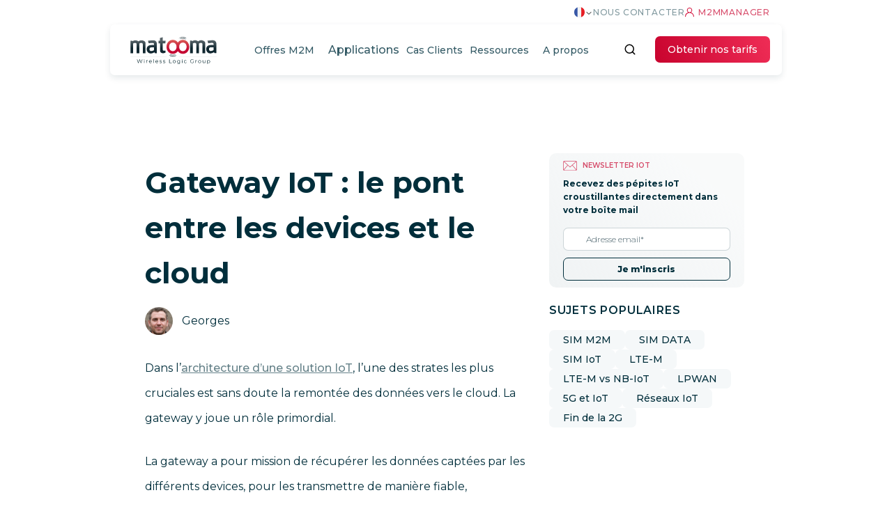

--- FILE ---
content_type: text/html; charset=UTF-8
request_url: https://www.matooma.com/fr/s-informer/actualites-iot-m2m/gateway-iot
body_size: 20978
content:
<!doctype html><!--[if lt IE 7]> <html class="no-js lt-ie9 lt-ie8 lt-ie7" lang="fr" > <![endif]--><!--[if IE 7]>    <html class="no-js lt-ie9 lt-ie8" lang="fr" >        <![endif]--><!--[if IE 8]>    <html class="no-js lt-ie9" lang="fr" >               <![endif]--><!--[if gt IE 8]><!--><html class="no-js" lang="fr"><!--<![endif]--><head>
    <meta charset="utf-8">
    <meta http-equiv="X-UA-Compatible" content="IE=edge,chrome=1">
    <meta name="author" content="Georges">
    <meta name="description" content="La gateway a pour mission de récupérer les données captées par les différentes devices, pour les transmettre de manière fiable, coordonnée et efficiente">
    <meta name="generator" content="HubSpot">
    <title>Gateway IoT : le pont entre les devices et le cloud</title>
    <link rel="shortcut icon" href="https://www.matooma.com/hubfs/favicon-hd.png">
    
<meta name="viewport" content="width=device-width, initial-scale=1">

    <script src="/hs/hsstatic/jquery-libs/static-1.1/jquery/jquery-1.7.1.js"></script>
<script>hsjQuery = window['jQuery'];</script>
    <meta property="og:description" content="La gateway a pour mission de récupérer les données captées par les différentes devices, pour les transmettre de manière fiable, coordonnée et efficiente">
    <meta property="og:title" content="Gateway IoT : le pont entre les devices et le cloud">
    <meta name="twitter:description" content="La gateway a pour mission de récupérer les données captées par les différentes devices, pour les transmettre de manière fiable, coordonnée et efficiente">
    <meta name="twitter:title" content="Gateway IoT : le pont entre les devices et le cloud">

    

    

    <style>
a.cta_button{-moz-box-sizing:content-box !important;-webkit-box-sizing:content-box !important;box-sizing:content-box !important;vertical-align:middle}.hs-breadcrumb-menu{list-style-type:none;margin:0px 0px 0px 0px;padding:0px 0px 0px 0px}.hs-breadcrumb-menu-item{float:left;padding:10px 0px 10px 10px}.hs-breadcrumb-menu-divider:before{content:'›';padding-left:10px}.hs-featured-image-link{border:0}.hs-featured-image{float:right;margin:0 0 20px 20px;max-width:50%}@media (max-width: 568px){.hs-featured-image{float:none;margin:0;width:100%;max-width:100%}}.hs-screen-reader-text{clip:rect(1px, 1px, 1px, 1px);height:1px;overflow:hidden;position:absolute !important;width:1px}
</style>

<link rel="stylesheet" href="https://www.matooma.com/hubfs/hub_generated/template_assets/1/94471588386/1742159677636/template_style-theme-RE_1222.min.css">
<link rel="stylesheet" href="https://www.matooma.com/hubfs/hub_generated/template_assets/1/41686582249/1742159644334/template_style-mobile.min.css">
<link rel="stylesheet" href="https://www.matooma.com/hubfs/hub_generated/template_assets/1/41686582237/1742159638122/template_style-blog-main.min.css">
<link rel="stylesheet" href="https://www.matooma.com/hubfs/hub_generated/template_assets/1/94478027186/1736431676634/template_new-style-blog-article-RE_1222.min.css">
<link rel="stylesheet" href="https://www.matooma.com/hubfs/hub_generated/template_assets/1/188548831016/1752828698721/template_show-hide-header_0425.min.css">
<link rel="stylesheet" href="https://www.matooma.com/hubfs/hub_generated/module_assets/1/7448955060/1742296396457/module_Date_module_-_News.min.css">
<link rel="stylesheet" href="https://www.matooma.com/hubfs/hub_generated/template_assets/1/41693042013/1744122627841/template_utils.min.css">
<link rel="stylesheet" href="https://www.matooma.com/hubfs/hub_generated/template_assets/1/82737152171/1742159670093/template_utils-home.min.css">
<link rel="stylesheet" href="https://www.matooma.com/hubfs/hub_generated/module_assets/1/94475809949/1742296701181/module_Newsletter_section_iot_blog_listing.min.css">
<link rel="stylesheet" href="https://www.matooma.com/hubfs/hub_generated/module_assets/1/98982149811/1742296710484/module_CTA_Banner_Blog_Post.min.css">
<link rel="stylesheet" href="https://www.matooma.com/hubfs/hub_generated/module_assets/1/94471589140/1741060585577/module_Nav-static-blog-post-newsletter-v2.min.css">
<link rel="stylesheet" href="https://www.matooma.com/hubfs/hub_generated/module_assets/1/184660149604/1741060592097/module_popular_topic.min.css">
<link rel="stylesheet" href="https://www.matooma.com/hubfs/hub_generated/template_assets/1/56353008237/1738247103060/template_footer-matooma.min.css">
<link rel="stylesheet" href="https://www.matooma.com/hubfs/hub_generated/template_assets/1/38907006157/1742159592259/template_utils.min.css">
<link rel="stylesheet" href="https://www.matooma.com/hubfs/hub_generated/module_assets/1/56353351064/1742296623305/module_form-newsletter-footer.min.css">
<link rel="stylesheet" href="https://www.matooma.com/hubfs/hub_generated/module_assets/1/191247159726/1753967684134/module_language-switcher_0425.css">
<link rel="stylesheet" href="https://www.matooma.com/hubfs/hub_generated/template_assets/1/41693056921/1748262929710/template_header-matooma.css">
<link rel="stylesheet" href="https://www.matooma.com/hubfs/hub_generated/module_assets/1/188546715172/1761922352227/module_nav-matooma-fr_0425.css">
<link rel="stylesheet" href="https://www.matooma.com/hubfs/hub_generated/module_assets/1/188679083412/1753967884303/module_searchbar_RE_0425.min.css">
<link rel="stylesheet" href="https://www.matooma.com/hubfs/hub_generated/module_assets/1/188551248667/1750319642262/module_button-get-rates-mobile_0425.min.css">
<link rel="stylesheet" href="https://www.matooma.com/hubfs/hub_generated/module_assets/1/188551246381/1750319495182/module_button-get-rates_0425.min.css">
    


    

<!-- Google Tag Manager -->
<script>(function(w,d,s,l,i){w[l]=w[l]||[];w[l].push({'gtm.start':
new Date().getTime(),event:'gtm.js'});var f=d.getElementsByTagName(s)[0],
j=d.createElement(s),dl=l!='dataLayer'?'&l='+l:'';j.async=true;j.src=
'https://www.googletagmanager.com/gtm.js?id='+i+dl;f.parentNode.insertBefore(j,f);
})(window,document,'script','dataLayer','GTM-PQ7DSZZ');</script>
<!-- End Google Tag Manager -->
<!-- Hotjar Tracking Code for https://www.matooma.com/ -->
<!-- <script>
    (function(h,o,t,j,a,r){
        h.hj=h.hj||function(){(h.hj.q=h.hj.q||[]).push(arguments)};
        h._hjSettings={hjid:1222079,hjsv:6};
       a=o.getElementsByTagName('head')[0];
        r=o.createElement('script');r.async=1;
        r.src=t+h._hjSettings.hjid+j+h._hjSettings.hjsv;
        a.appendChild(r);
    })(window,document,'https://static.hotjar.com/c/hotjar-','.js?sv=');
</script> -->

<meta name="msvalidate.01" content="504ABE2C25A651D923B3106A26B37DDA">

<!-- <script>
!function(e,t,n,s,u,a){e.twq||(s=e.twq=function(){s.exe?s.exe.apply(s,arguments):s.queue.push(arguments);
},s.version='1.1',s.queue=[],u=t.createElement(n),u.async=!0,u.src='//static.ads-twitter.com/uwt.js',
a=t.getElementsByTagName(n)[0],a.parentNode.insertBefore(u,a))}(window,document,'script');
// Insert Twitter Pixel ID and Standard Event data below
twq('init','nzq5k');
twq('track','PageView');
</script> -->

<link href="https://fonts.googleapis.com/css?family=Montserrat:300,300i,400,500,600,700" rel="stylesheet">

<meta name="google-site-verification" content="Nth2Dp-tne1WjunUaUfBzsN0sqWsnXsP8TKTFPjbI0o">

<!--<meta name="facebook-domain-verification" content="qjh4whmya8l1l9r17aax2qsyvaytzo" />-->

<script type="application/ld+json">
[
  {
    "@context": "https://schema.org",
    "@type": "WebSite",
    "@id": "https://www.matooma.com",
    "headline": "Matooma",
    "name": "Matooma",
    "description": "Connectez et gérez simplement vos objets grâce à des cartes SIM multi-opérateurs et une plateforme de gestion IoT sans passer par de multiples interlocuteurs.",
    "url": "https://www.matooma.com"
  },

  {
    "@context": "https://schema.org",
    "@type": "WebPage",
    "@id": "https://www.matooma.com/fr/s-informer/actualites-iot-m2m/gateway-iot#webpage",
    "name": "Gateway IoT : le pont entre les devices et le cloud",
    "url": "https://www.matooma.com/fr/s-informer/actualites-iot-m2m/gateway-iot",
    "description": "La gateway a pour mission de r&eacute;cup&eacute;rer les donn&eacute;es capt&eacute;es par les diff&eacute;rentes devices, pour les transmettre de mani&egrave;re fiable, coordonn&eacute;e et efficiente",
    "mainEntity": {
      "@type": "Article",
      "mainEntityOfPage": "https://www.matooma.com",
      "image": "https://www.matooma.com/hubfs/Logo%20matooma.jpg",
      "headline": "Gateway IoT : le pont entre les devices et le cloud",
      "description": "Connectez et gérez simplement vos objets grâce à des cartes SIM multi-opérateurs et une plateforme de gestion IoT sans passer par de multiples interlocuteurs.",
      "articleBody": "",
      "keywords": "",
      "datePublished": "2021-11-05",
      "dateModified": "2024-03-08",
      "publisher": {
        "@type": "Organization",
        "logo": {
          "@type": "ImageObject",
          "url": "https://www.matooma.com/hubfs/Logo%20matooma.jpg",
          "width": "400",
          "height": "151"
        },
        "name": "Matooma"
      },
      "author": {
        "@type": "Person",
        "name": "Matooma",
        "description": "Connectez et gérez simplement vos objets grâce à des cartes SIM multi-opérateurs et une plateforme de gestion IoT sans passer par de multiples interlocuteurs."
      }
    }
  },

  {
    "@context": "https://schema.org",
    "@type": "Organization",
    "@id": "https://www.matooma.com/fr/s-informer/actualites-iot-m2m/gateway-iot#Organization",
    "name": "Matooma",
    "url": "https://www.matooma.com",
    "sameAs": [
      "https://www.facebook.com/matoomam2m",
      "https://twitter.com/matoomam2m",
      "https://www.linkedin.com/company/matooma/"
    ],
    "logo": {
      "@type": "ImageObject",
      "url": "https://www.matooma.com/hubfs/Logo%20matooma.jpg",
      "width": "400",
      "height": "151"
    },
    "contactPoint": {
      "@type": "ContactPoint",
      "telephone": "0488360740"
    },
    "address": {
      "@type": "PostalAddress",
      "streetAddress": "ZAC de l’aéroport Entrée 2 SIS 2630 Le Liner, Avenue Georges Frêche",
      "addressLocality": "Pérols",
      "postalCode": "34470",
      "addressCountry": "France"
    }
  }
]

</script>


<meta property="og:image" content="https://www.matooma.com/hubfs/gateway-1.png">
<meta property="og:image:width" content="950">
<meta property="og:image:height" content="534">
<meta property="og:image:alt" content="Gateway IoT, le pont entre les devices et le cloud">
<meta name="twitter:image" content="https://www.matooma.com/hubfs/gateway-1.png">
<meta name="twitter:image:alt" content="Gateway IoT, le pont entre les devices et le cloud">

<meta property="og:url" content="https://www.matooma.com/fr/s-informer/actualites-iot-m2m/gateway-iot">
<meta name="twitter:card" content="summary_large_image">

<link rel="canonical" href="https://www.matooma.com/fr/s-informer/actualites-iot-m2m/gateway-iot">
<!-- Hotjar Tracking Code for https://www.matooma.com/ -->
<!-- <script>
    (function(h,o,t,j,a,r){
        h.hj=h.hj||function(){(h.hj.q=h.hj.q||[]).push(arguments)};
        h._hjSettings={hjid:1222079,hjsv:6};
       a=o.getElementsByTagName('head')[0];
        r=o.createElement('script');r.async=1;
        r.src=t+h._hjSettings.hjid+j+h._hjSettings.hjsv;
        a.appendChild(r);
    })(window,document,'https://static.hotjar.com/c/hotjar-','.js?sv=');
</script> -->

<!-- <script>
!function(e,t,n,s,u,a){e.twq||(s=e.twq=function(){s.exe?s.exe.apply(s,arguments):s.queue.push(arguments);
},s.version='1.1',s.queue=[],u=t.createElement(n),u.async=!0,u.src='//static.ads-twitter.com/uwt.js',
a=t.getElementsByTagName(n)[0],a.parentNode.insertBefore(u,a))}(window,document,'script');
// Insert Twitter Pixel ID and Standard Event data below
twq('init','nzq5k');
twq('track','PageView');
</script> -->

<script type="text/javascript">
_linkedin_partner_id = "172177";
window._linkedin_data_partner_ids = window._linkedin_data_partner_ids || [];
window._linkedin_data_partner_ids.push(_linkedin_partner_id);
</script><script type="text/javascript">
(function(){var s = document.getElementsByTagName("script")[0];
var b = document.createElement("script");
b.type = "text/javascript";b.async = true;
b.src = "https://snap.licdn.com/li.lms-analytics/insight.min.js";
s.parentNode.insertBefore(b, s);})();
</script>
<noscript>
&lt;img  height="1" width="1" style="display:none;" alt="" src="https://dc.ads.linkedin.com/collect/?pid=172177&amp;amp;fmt=gif"&gt;
</noscript>
<meta property="og:type" content="article">
<link rel="alternate" type="application/rss+xml" href="https://www.matooma.com/fr/s-informer/actualites-iot-m2m/rss.xml">
<meta name="twitter:domain" content="www.matooma.com">
<script src="//platform.linkedin.com/in.js" type="text/javascript">
    lang: fr_FR
</script>

<meta http-equiv="content-language" content="fr">





    
<link rel="stylesheet" href="https://cdnjs.cloudflare.com/ajax/libs/slick-carousel/1.9.0/slick.min.css">
<link rel="stylesheet" href="https://cdnjs.cloudflare.com/ajax/libs/slick-carousel/1.9.0/slick-theme.min.css">





    <link rel="stylesheet" href="//7052064.fs1.hubspotusercontent-na1.net/hubfs/7052064/hub_generated/template_assets/DEFAULT_ASSET/1769116925805/template_layout.min.css">
    
    
    
    
      
    
    
    
    <!-- ajout CDN gsap scrolltrigger -->
    
    <!-- fin ajout CDN gsap scrolltrigger -->
    
    

</head>
<body class="   hs-content-id-59086511975 hs-blog-post hs-blog-id-6409905296" style=""> 
  
    
    <div data-global-resource-path="Markentive-TESTS/templates/partials/show-hide-header-0425.html"><header id="header-container" class="header">
    
    <div id="top-header" class="top-header">
      <div class="display-row-right wrapper-1240"> <!-- style="width: 100%;" -->
        <div id="hs_cos_wrapper_language-switcher" class="hs_cos_wrapper hs_cos_wrapper_widget hs_cos_wrapper_type_module" style="" data-hs-cos-general-type="widget" data-hs-cos-type="module"><!--
    Name : Module language switcher new header
-->


  <nav class="nav-lang">
    
    
      <div class="drop-down-lang">
        <button class="btn-lang">
          <label class="label-lang">
            <span class="display-row-reverse lang_switcher_link"><p>fr</p><img src="https://www.matooma.com/hubfs/Icon-header/fr.svg" height="15" width="15"></span>
          </label>
          <span class="icon-lang">
            <img class="feather" src="https://www.matooma.com/hubfs/chevron-down.svg">
            <!--<i data-feather="chevron-down"></i>-->
          </span>
        </button>
        <div class="options-lang">
          <div class="container-options-lang">
          <div class="triangle-lang"></div>
            <ul class="hs-skip-lang-url-rewrite">
              
                 
              
            </ul>
          </div>
        </div>
      </div>
     
  </nav>


</div>
        <!--<a class="tel font-s-12 color-blue-dark-opacity letter-spacing" href="tel: +33488360740" >+33(0)4 88 36 07 40</a> -->
        <div id="hs_cos_wrapper_button-need-help" class="hs_cos_wrapper hs_cos_wrapper_widget hs_cos_wrapper_type_module" style="" data-hs-cos-general-type="widget" data-hs-cos-type="module">


<div class="display-flex">
  <a class="uppercase font-s-12 color-blue-dark-opacity letter-spacing help-padding" href="https://www.matooma.com/fr/contact">Nous contacter</a>
</div>
</div>
        <div class="container-manager">
          <a class="display-row-center uppercase font-s-12 color-red-opacity letter-spacing" href="https://m2mmanager.matooma.com/" aria-label="connexion au M2Mmanager"><img class="p-r-05" src="https://www.matooma.com/hubfs/Icon-header/user.svg" alt="icone connexion au M2Mmanager">m2mmanager</a>
          
        </div>
      </div>
    </div>
    <div id="bottom-header" class="bottom-header">
      <div id="bottom-header-mobile" class="display-row-center wrapper-1240">
            <div class="display-row-center">
              <a class="display-flex" href="https://www.matooma.com/fr/" id="hs-link-my_logo"> <!-- m-l-1 -->
              <img src="https://www.matooma.com/hubfs/nouveau-logo-matooma/nouveau-logo-matooma-wireless.svg" height="42" width="135" class="hs-image-widget logo-matooma" alt="Matooma logo" title="Matooma logo">
              </a>
            </div>
            <div id="nav-container" class="display-row-center flex-grow-2"> <!--  -->
              <div id="menu-item" class="flex-grow-1 display-row-center">
                <ul class="nav-links">
                  <li class="language-switcher-mobile">
                    
                    <div id="hs_cos_wrapper_module_17503407340653" class="hs_cos_wrapper hs_cos_wrapper_widget hs_cos_wrapper_type_module" style="" data-hs-cos-general-type="widget" data-hs-cos-type="module"><!--
    Name : Module language switcher new header
-->


  <nav class="nav-lang">
    
    
      <div class="drop-down-lang">
        <button class="btn-lang">
          <label class="label-lang">
            <span class="display-row-reverse lang_switcher_link"><p>fr</p><img src="https://www.matooma.com/hubfs/Icon-header/fr.svg" height="15" width="15"></span>
          </label>
          <span class="icon-lang">
            <img class="feather" src="https://www.matooma.com/hubfs/chevron-down.svg">
            <!--<i data-feather="chevron-down"></i>-->
          </span>
        </button>
        <div class="options-lang">
          <div class="container-options-lang">
          <div class="triangle-lang"></div>
            <ul class="hs-skip-lang-url-rewrite">
              
                 
              
            </ul>
          </div>
        </div>
      </div>
     
  </nav>


</div>
                  </li>
                  <li class="login">
                      <a class="uppercase font-s-12 color-red-opacity" href="https://m2mmanager.matooma.com/" aria-label="connexion au M2Mmanager"><img class="p-r-05" src="https://www.matooma.com/hubfs/Icon-header/user.svg" alt="icone connexion au M2Mmanager">m2mmanager</a>
                    
                  </li>
                  <li class="help">
                    <div id="hs_cos_wrapper_button-need-help" class="hs_cos_wrapper hs_cos_wrapper_widget hs_cos_wrapper_type_module" style="" data-hs-cos-general-type="widget" data-hs-cos-type="module">


<div class="display-flex">
  <a class="uppercase font-s-12 color-blue-dark-opacity letter-spacing help-padding" href="https://www.matooma.com/fr/contact">Nous contacter</a>
</div>
</div>
                  </li>
                    
                      <li class="flex-grow-2">
                        
                        
                        <div id="hs_cos_wrapper_module_17501478109303" class="hs_cos_wrapper hs_cos_wrapper_widget hs_cos_wrapper_type_module" style="" data-hs-cos-general-type="widget" data-hs-cos-type="module"><!--
    Name : Module navigation header
-->
<nav class="nav">
  <div class="drop-down drop-down-offres">
    <button class="btn btn-toggle" aria-expanded="false">
      <label class="label-text simple-menu-link">
        <span id="hs_cos_wrapper_module_17501478109303_" class="hs_cos_wrapper hs_cos_wrapper_widget hs_cos_wrapper_type_simple_menu" style="" data-hs-cos-general-type="widget" data-hs-cos-type="simple_menu"><div id="hs_menu_wrapper_module_17501478109303_" class="hs-menu-wrapper active-branch flyouts hs-menu-flow-horizontal" role="navigation" data-sitemap-name="" data-menu-id="" aria-label="Navigation Menu">
 <ul role="menu">
  <li class="hs-menu-item hs-menu-depth-1" role="none"><a href="https://www.matooma.com/fr/solutions" role="menuitem" target="_self">Offres M2M</a></li>
 </ul>
</div></span>
      </label>
      <span class="btn-icon" aria-hidden="true">
        <span class="line horizontal"></span>
        <span class="line vertical"></span>
      </span>
    </button>
    <div class="options options-offres">
      <div class="container-options">
          <ul class="grid-offres">
            <!-- Multi-techno -->
            <li class="option multi-techno">
              <a href="https://www.matooma.com/fr/solutions/sim-multi-technologie">
              <span class="icon-dropdown-offres">
                
                  
                  
                    
                  
                   
                  <img src="https://www.matooma.com/hs-fs/hubfs/Icon-header/icons_menu_offres_m2m/icon-multi-techno@2x-8.png?width=73&amp;height=73&amp;name=icon-multi-techno@2x-8.png" alt="icon-multi-techno@2x-8" loading="lazy" width="73" height="73" style="max-width: 100%; height: auto;" srcset="https://www.matooma.com/hs-fs/hubfs/Icon-header/icons_menu_offres_m2m/icon-multi-techno@2x-8.png?width=37&amp;height=37&amp;name=icon-multi-techno@2x-8.png 37w, https://www.matooma.com/hs-fs/hubfs/Icon-header/icons_menu_offres_m2m/icon-multi-techno@2x-8.png?width=73&amp;height=73&amp;name=icon-multi-techno@2x-8.png 73w, https://www.matooma.com/hs-fs/hubfs/Icon-header/icons_menu_offres_m2m/icon-multi-techno@2x-8.png?width=110&amp;height=110&amp;name=icon-multi-techno@2x-8.png 110w, https://www.matooma.com/hs-fs/hubfs/Icon-header/icons_menu_offres_m2m/icon-multi-techno@2x-8.png?width=146&amp;height=146&amp;name=icon-multi-techno@2x-8.png 146w, https://www.matooma.com/hs-fs/hubfs/Icon-header/icons_menu_offres_m2m/icon-multi-techno@2x-8.png?width=183&amp;height=183&amp;name=icon-multi-techno@2x-8.png 183w, https://www.matooma.com/hs-fs/hubfs/Icon-header/icons_menu_offres_m2m/icon-multi-techno@2x-8.png?width=219&amp;height=219&amp;name=icon-multi-techno@2x-8.png 219w" sizes="(max-width: 73px) 100vw, 73px">
                
              </span>
              <span class="container-nav-link">
                <div id="hs_cos_wrapper_module_17501478109303_" class="hs_cos_wrapper hs_cos_wrapper_widget hs_cos_wrapper_type_inline_text" style="" data-hs-cos-general-type="widget" data-hs-cos-type="inline_text" data-hs-cos-field="title_multi_techno">SIM IoT Multi-technologie</div>
                <div id="hs_cos_wrapper_module_17501478109303_" class="hs_cos_wrapper hs_cos_wrapper_widget hs_cos_wrapper_type_inline_text" style="" data-hs-cos-general-type="widget" data-hs-cos-type="inline_text" data-hs-cos-field="subtitle_multi_techno">4G, 5G, LTE-M, NB-IoT, VoLTE</div>
              </span>
              </a>
            </li>
            <!-- fin Multi-techno -->
            <!-- Conexa -->
            <li class="option conexa">
              <a href="https://www.matooma.com/fr/solutions/conexa">
              <span class="icon-dropdown-offres">
                
                  
                  
                    
                  
                   
                  <img src="https://www.matooma.com/hs-fs/hubfs/Icon-header/icons_menu_offres_m2m/icon-conexa@2x-8.png?width=73&amp;height=73&amp;name=icon-conexa@2x-8.png" alt="icon-conexa@2x-8" loading="lazy" width="73" height="73" style="max-width: 100%; height: auto;" srcset="https://www.matooma.com/hs-fs/hubfs/Icon-header/icons_menu_offres_m2m/icon-conexa@2x-8.png?width=37&amp;height=37&amp;name=icon-conexa@2x-8.png 37w, https://www.matooma.com/hs-fs/hubfs/Icon-header/icons_menu_offres_m2m/icon-conexa@2x-8.png?width=73&amp;height=73&amp;name=icon-conexa@2x-8.png 73w, https://www.matooma.com/hs-fs/hubfs/Icon-header/icons_menu_offres_m2m/icon-conexa@2x-8.png?width=110&amp;height=110&amp;name=icon-conexa@2x-8.png 110w, https://www.matooma.com/hs-fs/hubfs/Icon-header/icons_menu_offres_m2m/icon-conexa@2x-8.png?width=146&amp;height=146&amp;name=icon-conexa@2x-8.png 146w, https://www.matooma.com/hs-fs/hubfs/Icon-header/icons_menu_offres_m2m/icon-conexa@2x-8.png?width=183&amp;height=183&amp;name=icon-conexa@2x-8.png 183w, https://www.matooma.com/hs-fs/hubfs/Icon-header/icons_menu_offres_m2m/icon-conexa@2x-8.png?width=219&amp;height=219&amp;name=icon-conexa@2x-8.png 219w" sizes="(max-width: 73px) 100vw, 73px">
                
              </span>
              <span class="container-nav-link">
                <div id="hs_cos_wrapper_module_17501478109303_" class="hs_cos_wrapper hs_cos_wrapper_widget hs_cos_wrapper_type_inline_text" style="" data-hs-cos-general-type="widget" data-hs-cos-type="inline_text" data-hs-cos-field="title_conexa">Carte SIM Conexa</div>
                <div id="hs_cos_wrapper_module_17501478109303_" class="hs_cos_wrapper hs_cos_wrapper_widget hs_cos_wrapper_type_inline_text" style="" data-hs-cos-general-type="widget" data-hs-cos-type="inline_text" data-hs-cos-field="subtitle_conexa">Le réseau cellulaire conçu pour l'IoT</div>
              </span>
              </a>
            </li>
            <!-- fin Conexa -->
            <li class="option multi-op">
              <a href="https://www.matooma.com/fr/solutions/cartes-sim-m2m-matoocard">
              <span class="icon-dropdown-offres">
                
                  
                
                  
                
                  
                  <img src="https://www.matooma.com/hubfs/Icon-header/icons_menu_offres_m2m/icon-multi-op@2x-8.png" alt="icon-multi-op@2x-8" loading="lazy" style="max-width: 100%; height: auto;">
                
              </span>
              <span class="container-nav-link">
                <div id="hs_cos_wrapper_module_17501478109303_" class="hs_cos_wrapper hs_cos_wrapper_widget hs_cos_wrapper_type_inline_text" style="" data-hs-cos-general-type="widget" data-hs-cos-type="inline_text" data-hs-cos-field="title_multi_op">Carte SIM M2M Multi-opérateur</div>
                <div id="hs_cos_wrapper_module_17501478109303_" class="hs_cos_wrapper hs_cos_wrapper_widget hs_cos_wrapper_type_inline_text" style="" data-hs-cos-general-type="widget" data-hs-cos-type="inline_text" data-hs-cos-field="subtitle_multi_op">Connectez vos objets via le réseau IoT cellulaire</div>
              </span>
              </a>
            </li>
            <li class="option lte-m">
              <a href="https://www.matooma.com/fr/solutions/lte-m">
              <span class="icon-dropdown-offres">
                
                  
                  
                    
                  
                   
                  <img src="https://www.matooma.com/hubfs/Icon-header/icons_menu_offres_m2m/icon-reseau-ltem@2x-8.png" alt="icon-reseau-ltem@2x-8" loading="lazy" style="max-width: 100%; height: auto;">
                
              </span>
              <span class="container-nav-link">
                <div id="hs_cos_wrapper_module_17501478109303_" class="hs_cos_wrapper hs_cos_wrapper_widget hs_cos_wrapper_type_inline_text" style="" data-hs-cos-general-type="widget" data-hs-cos-type="inline_text" data-hs-cos-field="title_lte_m">Réseau LTE-M</div>
                <div id="hs_cos_wrapper_module_17501478109303_" class="hs_cos_wrapper hs_cos_wrapper_widget hs_cos_wrapper_type_inline_text" style="" data-hs-cos-general-type="widget" data-hs-cos-type="inline_text" data-hs-cos-field="subtitle_lte_m">Connectez vos objets ave le réseau LPWAN cellulaire</div>
              </span>
              </a>
            </li>
            <li class="option m2mmanager">
              <a href="https://www.matooma.com/fr/solutions/m2mmanager-plateforme-de-gestion-m2m-iot">
              <span class="icon-dropdown-offres">
                
                  
                
                  
                
                  
                  <img src="https://www.matooma.com/hubfs/Icon-header/icons_menu_offres_m2m/icon-plateforme-de-gestion@2x-8.png" alt="icon-plateforme-de-gestion@2x-8" loading="lazy" style="max-width: 100%; height: auto;">
                
              </span>
              <span class="container-nav-link">
                <div id="hs_cos_wrapper_module_17501478109303_" class="hs_cos_wrapper hs_cos_wrapper_widget hs_cos_wrapper_type_inline_text" style="" data-hs-cos-general-type="widget" data-hs-cos-type="inline_text" data-hs-cos-field="title_plateforme_de_gestion">Plateforme M2Mmanager</div>
                <div id="hs_cos_wrapper_module_17501478109303_" class="hs_cos_wrapper hs_cos_wrapper_widget hs_cos_wrapper_type_inline_text" style="" data-hs-cos-general-type="widget" data-hs-cos-type="inline_text" data-hs-cos-field="subtitle_plateforme_de_gestion">Simplifiez la gestion de votre parc de cartes SIM</div>
              </span>
              </a>
            </li>
            <li class="option matoowan">
              <a href="https://www.matooma.com/fr/solutions/matoowan-reseau-prive-iot">
              <span class="icon-dropdown-offres">
                
                  
                
                  
                
                  
                    <img src="https://www.matooma.com/hubfs/Icon-header/icons_menu_offres_m2m/icon-reseau-prive@2x-8.png" alt="icon-reseau-prive@2x-8" loading="lazy" style="max-width: 100%; height: auto;">
                
              </span>
              <span class="container-nav-link">
                <div id="hs_cos_wrapper_module_17501478109303_" class="hs_cos_wrapper hs_cos_wrapper_widget hs_cos_wrapper_type_inline_text" style="" data-hs-cos-general-type="widget" data-hs-cos-type="inline_text" data-hs-cos-field="title_reseau_prive">Réseau Privé</div>
                <div id="hs_cos_wrapper_module_17501478109303_" class="hs_cos_wrapper hs_cos_wrapper_widget hs_cos_wrapper_type_inline_text" style="" data-hs-cos-general-type="widget" data-hs-cos-type="inline_text" data-hs-cos-field="subtitle_reseau_prive">Sécurisez le réseau IoT de votre solution</div>
              </span>
              </a>
            </li>
            <!-- ajout item routeur WL -->
            <li class="option router">
              <a href="https://www.matooma.com/fr/solutions/routeur-sim">
              <span class="icon-dropdown-offres">
                
                  
                  
                    
                  
                   
                  <img src="https://www.matooma.com/hubfs/Icon-header/icons_menu_offres_m2m/icon-routeur@2x-8.png" alt="icon-routeur@2x-8" loading="lazy" style="max-width: 100%; height: auto;">
                
              </span>
              <span class="container-nav-link text-start">
                <div id="hs_cos_wrapper_module_17501478109303_" class="hs_cos_wrapper hs_cos_wrapper_widget hs_cos_wrapper_type_inline_text" style="" data-hs-cos-general-type="widget" data-hs-cos-type="inline_text" data-hs-cos-field="title_routeur">Routeur avec carte SIM intégrée</div>
                <div id="hs_cos_wrapper_module_17501478109303_" class="hs_cos_wrapper hs_cos_wrapper_widget hs_cos_wrapper_type_inline_text" style="" data-hs-cos-general-type="widget" data-hs-cos-type="inline_text" data-hs-cos-field="subtitle_routeur">By Wireless Logic</div>
              </span>
              </a>
            </li>
            <!-- ajout item starlink -->
            <li class="option starlink">
              <a href="https://www.matooma.com/fr/solutions/starlink">
              <span class="icon-dropdown-offres">
                
                  
                  
                    
                  
                   
                  <img src="https://www.matooma.com/hs-fs/hubfs/Icon-header/icons_menu_offres_m2m/icon-starlink@2x-8.png?width=73&amp;height=73&amp;name=icon-starlink@2x-8.png" alt="icon-starlink@2x-8" loading="lazy" width="73" height="73" style="max-width: 100%; height: auto;" srcset="https://www.matooma.com/hs-fs/hubfs/Icon-header/icons_menu_offres_m2m/icon-starlink@2x-8.png?width=37&amp;height=37&amp;name=icon-starlink@2x-8.png 37w, https://www.matooma.com/hs-fs/hubfs/Icon-header/icons_menu_offres_m2m/icon-starlink@2x-8.png?width=73&amp;height=73&amp;name=icon-starlink@2x-8.png 73w, https://www.matooma.com/hs-fs/hubfs/Icon-header/icons_menu_offres_m2m/icon-starlink@2x-8.png?width=110&amp;height=110&amp;name=icon-starlink@2x-8.png 110w, https://www.matooma.com/hs-fs/hubfs/Icon-header/icons_menu_offres_m2m/icon-starlink@2x-8.png?width=146&amp;height=146&amp;name=icon-starlink@2x-8.png 146w, https://www.matooma.com/hs-fs/hubfs/Icon-header/icons_menu_offres_m2m/icon-starlink@2x-8.png?width=183&amp;height=183&amp;name=icon-starlink@2x-8.png 183w, https://www.matooma.com/hs-fs/hubfs/Icon-header/icons_menu_offres_m2m/icon-starlink@2x-8.png?width=219&amp;height=219&amp;name=icon-starlink@2x-8.png 219w" sizes="(max-width: 73px) 100vw, 73px">
                
              </span>
              <span class="container-nav-link"> <!--  text-start -->
                <div id="hs_cos_wrapper_module_17501478109303_" class="hs_cos_wrapper hs_cos_wrapper_widget hs_cos_wrapper_type_inline_text" style="" data-hs-cos-general-type="widget" data-hs-cos-type="inline_text" data-hs-cos-field="title_starlink">Starlink</div>
                <div id="hs_cos_wrapper_module_17501478109303_" class="hs_cos_wrapper hs_cos_wrapper_widget hs_cos_wrapper_type_inline_text" style="" data-hs-cos-general-type="widget" data-hs-cos-type="inline_text" data-hs-cos-field="subtitle_starlink">Connectivité haut débit pour vos projets</div>
              </span>
              </a>
            </li>
            <!-- fin ajout starlink -->
            <li class="option platform-iothink">
              <a href="https://iothink-solutions.com/fr/accueil/" target="_blank">
              <span class="icon-dropdown-offres">
                
                  
                  
                    
                  
                   
                  <img src="https://www.matooma.com/hs-fs/hubfs/Icon-header/icons_menu_offres_m2m/icon-plateforme-iothink@2x-8.png?width=73&amp;height=73&amp;name=icon-plateforme-iothink@2x-8.png" alt="icon-plateforme-iothink@2x-8" loading="lazy" width="73" height="73" style="max-width: 100%; height: auto;" srcset="https://www.matooma.com/hs-fs/hubfs/Icon-header/icons_menu_offres_m2m/icon-plateforme-iothink@2x-8.png?width=37&amp;height=37&amp;name=icon-plateforme-iothink@2x-8.png 37w, https://www.matooma.com/hs-fs/hubfs/Icon-header/icons_menu_offres_m2m/icon-plateforme-iothink@2x-8.png?width=73&amp;height=73&amp;name=icon-plateforme-iothink@2x-8.png 73w, https://www.matooma.com/hs-fs/hubfs/Icon-header/icons_menu_offres_m2m/icon-plateforme-iothink@2x-8.png?width=110&amp;height=110&amp;name=icon-plateforme-iothink@2x-8.png 110w, https://www.matooma.com/hs-fs/hubfs/Icon-header/icons_menu_offres_m2m/icon-plateforme-iothink@2x-8.png?width=146&amp;height=146&amp;name=icon-plateforme-iothink@2x-8.png 146w, https://www.matooma.com/hs-fs/hubfs/Icon-header/icons_menu_offres_m2m/icon-plateforme-iothink@2x-8.png?width=183&amp;height=183&amp;name=icon-plateforme-iothink@2x-8.png 183w, https://www.matooma.com/hs-fs/hubfs/Icon-header/icons_menu_offres_m2m/icon-plateforme-iothink@2x-8.png?width=219&amp;height=219&amp;name=icon-plateforme-iothink@2x-8.png 219w" sizes="(max-width: 73px) 100vw, 73px">
                
              </span>
              <span class="container-nav-link text-start">
                <div id="hs_cos_wrapper_module_17501478109303_" class="hs_cos_wrapper hs_cos_wrapper_widget hs_cos_wrapper_type_inline_text" style="" data-hs-cos-general-type="widget" data-hs-cos-type="inline_text" data-hs-cos-field="title_plateforme_iothink">Plateforme IoT</div>
                <div id="hs_cos_wrapper_module_17501478109303_" class="hs_cos_wrapper hs_cos_wrapper_widget hs_cos_wrapper_type_inline_text" style="" data-hs-cos-general-type="widget" data-hs-cos-type="inline_text" data-hs-cos-field="subtitle_plateforme_iothink">By IoThink</div>
              </span>
              </a>
            </li>
          </ul>
      </div>
    </div>
  </div>
  <div class="drop-down drop-down-applications">
    <button class="btn btn-toggle" aria-expanded="false">
      <label class="label-text simple-menu-link">
        <span id="hs_cos_wrapper_module_17501478109303_" class="hs_cos_wrapper hs_cos_wrapper_widget hs_cos_wrapper_type_simple_menu" style="" data-hs-cos-general-type="widget" data-hs-cos-type="simple_menu"><div id="hs_menu_wrapper_module_17501478109303_" class="hs-menu-wrapper active-branch flyouts hs-menu-flow-horizontal" role="navigation" data-sitemap-name="" data-menu-id="" aria-label="Navigation Menu">
 <ul role="menu">
  <li class="hs-menu-item hs-menu-depth-1" role="none"><a href="https://www.matooma.com/fr/realisations/cas-usage" role="menuitem" target="_self">Applications</a></li>
 </ul>
</div></span>
      </label>
      <span class="btn-icon" aria-hidden="true">
        <span class="line horizontal"></span>
        <span class="line vertical"></span>
      </span>
    </button>
    <div class="options options-applications">
    <div class="container-options">
        <ul class="grid-applications">
          <span class="use-cases title-option uppercase font-sm-18 bold-600 color-blue-dark-opacity">Cas d'usage</span> <!-- ajout sous menu Cas d'usage -->
          <li class="option alarm">
            <a href="https://www.matooma.com/fr/realisations/cas-usage/securite-des-biens">
            <span class="icon-dropdown-applications">
              
                
                
                  
                
                
                <img src="https://www.matooma.com/hubfs/Icon-header/icons_menu_applications/icon-securite@2x-8.png" alt="icon-securite@2x-8" loading="lazy" style="max-width: 100%; height: auto;">
              
            </span>
            <span class="container-nav-link">
              <div id="hs_cos_wrapper_module_17501478109303_" class="hs_cos_wrapper hs_cos_wrapper_widget hs_cos_wrapper_type_inline_text" style="" data-hs-cos-general-type="widget" data-hs-cos-type="inline_text" data-hs-cos-field="title_securite">Sécurité</div>
            </span>
            </a>
          </li>
          <li class="option pti">
            <a href="https://www.matooma.com/fr/realisations/cas-usage/securite-des-travailleurs-isoles">
            <span class="icon-dropdown-applications">
              
                
                
                  
                
                
                <img src="https://www.matooma.com/hubfs/Icon-header/icons_menu_applications/icon-pti@2x-8.png" alt="icon-pti@2x-8" loading="lazy" style="max-width: 100%; height: auto;">
              
            </span>
            <span class="container-nav-link">
              <div id="hs_cos_wrapper_module_17501478109303_" class="hs_cos_wrapper hs_cos_wrapper_widget hs_cos_wrapper_type_inline_text" style="" data-hs-cos-general-type="widget" data-hs-cos-type="inline_text" data-hs-cos-field="title_pti">PTI</div>
            </span>
            </a>
          </li>
          <li class="option teleassistance">
            <a href="https://www.matooma.com/fr/realisations/cas-usage/teleassistance">
            <span class="icon-dropdown-applications">
              
                
                
                  
                
                
                <img src="https://www.matooma.com/hubfs/Icon-header/icons_menu_applications/icon-teleassistance@2x-8.png" alt="icon-teleassistance@2x-8" loading="lazy" style="max-width: 100%; height: auto;">
              
            </span>
            <span class="container-nav-link">
              <div id="hs_cos_wrapper_module_17501478109303_" class="hs_cos_wrapper hs_cos_wrapper_widget hs_cos_wrapper_type_inline_text" style="" data-hs-cos-general-type="widget" data-hs-cos-type="inline_text" data-hs-cos-field="title_teleassistance">Téléassistance</div>
            </span>
            </a>
          </li>
          <li class="option telereleve">
            <a href="https://www.matooma.com/fr/realisations/cas-usage/gestion-ressources-naturelles">
            <span class="icon-dropdown-applications">
              
                
                
                  
                
                
                <img src="https://www.matooma.com/hubfs/Icon-header/icons_menu_applications/icon-telereleve@2x-8.png" alt="icon-telereleve@2x-8" loading="lazy" style="max-width: 100%; height: auto;">
              
            </span>
            <span class="container-nav-link">
              <div id="hs_cos_wrapper_module_17501478109303_" class="hs_cos_wrapper hs_cos_wrapper_widget hs_cos_wrapper_type_inline_text" style="" data-hs-cos-general-type="widget" data-hs-cos-type="inline_text" data-hs-cos-field="title_telereleve">Télérelève</div>
            </span>
            </a>
          </li>
          <li class="option photovoltaique">
            <a href="https://www.matooma.com/fr/realisations/cas-usage/photovoltaique">
            <span class="icon-dropdown-applications">
              
                
                
                  
                
                
                <img src="https://www.matooma.com/hubfs/Icon-header/icons_menu_applications/icon-photovoltaique@2x-8.png" alt="icon-photovoltaique@2x-8" loading="lazy" style="max-width: 100%; height: auto;">
              
            </span>
            <span class="container-nav-link">
              <div id="hs_cos_wrapper_module_17501478109303_" class="hs_cos_wrapper hs_cos_wrapper_widget hs_cos_wrapper_type_inline_text" style="" data-hs-cos-general-type="widget" data-hs-cos-type="inline_text" data-hs-cos-field="title_photovoltaique">Photovoltaïque</div>
            </span>
            </a>
          </li>
          <li class="option agriculture">
            <a href="https://www.matooma.com/fr/realisations/cas-usage/connectivité-milieu-agricole">
            <span class="icon-dropdown-applications">
              
                
                
                  
                
                
                <img src="https://www.matooma.com/hubfs/Icon-header/icons_menu_applications/icon-agriculture@2x-8.png" alt="icon-agriculture@2x-8" loading="lazy" style="max-width: 100%; height: auto;">
              
            </span>
            <span class="container-nav-link">
              <div id="hs_cos_wrapper_module_17501478109303_" class="hs_cos_wrapper hs_cos_wrapper_widget hs_cos_wrapper_type_inline_text" style="" data-hs-cos-general-type="widget" data-hs-cos-type="inline_text" data-hs-cos-field="title_agriculture">Agriculture</div>
            </span>
            </a>
          </li>
          <li class="option other-use-cases">
            <a href="https://www.matooma.com/fr/realisations/cas-usage/tag/cas-dusages">
            <span class="icon-dropdown-applications more-info__img">
              
                
                
                  
                
                
                <img src="https://www.matooma.com/hubfs/Icon-header/icons_menu_applications/icon-plus-d-infos@2x-8.png" alt="icon-plus-d-infos@2x-8" loading="lazy" style="max-width: 100%; height: auto;">
              
            </span>
            <span class="container-nav-link more-info">
              <div id="hs_cos_wrapper_module_17501478109303_" class="hs_cos_wrapper hs_cos_wrapper_widget hs_cos_wrapper_type_inline_text" style="" data-hs-cos-general-type="widget" data-hs-cos-type="inline_text" data-hs-cos-field="title_autres_cas_d_usage">+ Autres cas d'usage</div>
            </span>
            </a>
          </li>
          <span class="devices title-option uppercase font-sm-18 bold-600 color-blue-dark-opacity">Devices</span>
          <li class="option sim-for-alarm">
            <a href="https://www.matooma.com/fr/realisations/cas-usage/carte-sim-alarme">
            <span class="icon-dropdown-applications">
              
                
                
                  
                
                 
                <img src="https://www.matooma.com/hubfs/Icon-header/icons_menu_applications/icon-sim-alarme@2x-8.png" alt="icon-sim-alarme@2x-8" loading="lazy" style="max-width: 100%; height: auto;">
              
            </span>
            <span class="container-nav-link">
              <div id="hs_cos_wrapper_module_17501478109303_" class="hs_cos_wrapper hs_cos_wrapper_widget hs_cos_wrapper_type_inline_text" style="" data-hs-cos-general-type="widget" data-hs-cos-type="inline_text" data-hs-cos-field="title_sim_alarme">SIM pour alarme</div>
            </span>
            </a>
          </li>
          <li class="option sim-for-gps-plotter">
            <a href="https://www.matooma.com/fr/realisations/cas-usage/carte-sim-traceur-gps">
            <span class="icon-dropdown-applications">
              
                
                
                  
                
                 
                <img src="https://www.matooma.com/hubfs/Icon-header/icons_menu_applications/icon-sim-gps@2x-8.png" alt="icon-sim-gps@2x-8" loading="lazy" style="max-width: 100%; height: auto;">
              
            </span>
            <span class="container-nav-link">
              <div id="hs_cos_wrapper_module_17501478109303_" class="hs_cos_wrapper hs_cos_wrapper_widget hs_cos_wrapper_type_inline_text" style="" data-hs-cos-general-type="widget" data-hs-cos-type="inline_text" data-hs-cos-field="title_sim_traceur_gps">SIM pour traceur GPS</div>
            </span>
            </a>
          </li>
          <li class="option sim-for-4g-router">
            <a href="https://www.matooma.com/fr/realisations/cas-usage/carte-sim-routeur">
            <span class="icon-dropdown-applications">
              
                
                
                  
                
                 
                <img src="https://www.matooma.com/hubfs/Icon-header/icons_menu_applications/icon-sim-routeur@2x-8.png" alt="icon-sim-routeur@2x-8" loading="lazy" style="max-width: 100%; height: auto;">
              
            </span>
            <span class="container-nav-link">
              <div id="hs_cos_wrapper_module_17501478109303_" class="hs_cos_wrapper hs_cos_wrapper_widget hs_cos_wrapper_type_inline_text" style="" data-hs-cos-general-type="widget" data-hs-cos-type="inline_text" data-hs-cos-field="title_sim_routeur_4g">SIM pour routeur 4G</div>
            </span>
            </a>
          </li>
          <li class="option sim-for-tablet">
            <a href="https://www.matooma.com/fr/realisations/cas-usage/carte-sim-tablette">
            <span class="icon-dropdown-applications">
              
                
                
                  
                
                 
                <img src="https://www.matooma.com/hubfs/Icon-header/icons_menu_applications/icon-sim-tablette@2x-8.png" alt="icon-sim-tablette@2x-8" loading="lazy" style="max-width: 100%; height: auto;">
              
            </span>
            <span class="container-nav-link">
              <div id="hs_cos_wrapper_module_17501478109303_" class="hs_cos_wrapper hs_cos_wrapper_widget hs_cos_wrapper_type_inline_text" style="" data-hs-cos-general-type="widget" data-hs-cos-type="inline_text" data-hs-cos-field="title_sim_tablette">SIM pour tablette</div>
            </span>
            </a>
          </li>
          <li class="option other-devices">
            <a href="https://www.matooma.com/fr/realisations/cas-usage/tag/devices">
            <span class="icon-dropdown-applications more-info__img">
              
                
                
                  
                
                
                <img src="https://www.matooma.com/hubfs/Icon-header/icons_menu_applications/icon-plus-d-infos@2x-8.png" alt="icon-plus-d-infos@2x-8" loading="lazy" style="max-width: 100%; height: auto;">
              
            </span>
            <span class="container-nav-link more-info">
              <div id="hs_cos_wrapper_module_17501478109303_" class="hs_cos_wrapper hs_cos_wrapper_widget hs_cos_wrapper_type_inline_text" style="" data-hs-cos-general-type="widget" data-hs-cos-type="inline_text" data-hs-cos-field="title_autres_devices">+ Autres devices</div>
            </span>
            </a>
          </li>
          <span class="profils title-option uppercase font-sm-18 bold-600 color-blue-dark-opacity">Profils</span>
          <li class="option startups">
            <a href="https://www.matooma.com/fr/realisations/cas-usage/carte-sim-m2m-startups">
            <span class="icon-dropdown-applications">
              
                
                
                  
                
                 
                <img src="https://www.matooma.com/hs-fs/hubfs/Icon-header/icons_menu_applications/icon-startups@2x-8.png?width=73&amp;height=73&amp;name=icon-startups@2x-8.png" alt="icon-startups@2x-8" loading="lazy" width="73" height="73" style="max-width: 100%; height: auto;" srcset="https://www.matooma.com/hs-fs/hubfs/Icon-header/icons_menu_applications/icon-startups@2x-8.png?width=37&amp;height=37&amp;name=icon-startups@2x-8.png 37w, https://www.matooma.com/hs-fs/hubfs/Icon-header/icons_menu_applications/icon-startups@2x-8.png?width=73&amp;height=73&amp;name=icon-startups@2x-8.png 73w, https://www.matooma.com/hs-fs/hubfs/Icon-header/icons_menu_applications/icon-startups@2x-8.png?width=110&amp;height=110&amp;name=icon-startups@2x-8.png 110w, https://www.matooma.com/hs-fs/hubfs/Icon-header/icons_menu_applications/icon-startups@2x-8.png?width=146&amp;height=146&amp;name=icon-startups@2x-8.png 146w, https://www.matooma.com/hs-fs/hubfs/Icon-header/icons_menu_applications/icon-startups@2x-8.png?width=183&amp;height=183&amp;name=icon-startups@2x-8.png 183w, https://www.matooma.com/hs-fs/hubfs/Icon-header/icons_menu_applications/icon-startups@2x-8.png?width=219&amp;height=219&amp;name=icon-startups@2x-8.png 219w" sizes="(max-width: 73px) 100vw, 73px">
              
            </span>
            <span class="container-nav-link">
              <div id="hs_cos_wrapper_module_17501478109303_" class="hs_cos_wrapper hs_cos_wrapper_widget hs_cos_wrapper_type_inline_text" style="" data-hs-cos-general-type="widget" data-hs-cos-type="inline_text" data-hs-cos-field="title_startups">Startups</div>
            </span>
            </a>
          </li>
          <li class="option fabricants">
            <a href="https://www.matooma.com/fr/realisations/cas-usage/carte-sim-m2m-fabricant">
            <span class="icon-dropdown-applications">
              
                
                
                  
                
                 
                <img src="https://www.matooma.com/hs-fs/hubfs/Icon-header/icons_menu_applications/icon-fabricants@2x-8.png?width=73&amp;height=73&amp;name=icon-fabricants@2x-8.png" alt="icon-fabricants@2x-8" loading="lazy" width="73" height="73" style="max-width: 100%; height: auto;" srcset="https://www.matooma.com/hs-fs/hubfs/Icon-header/icons_menu_applications/icon-fabricants@2x-8.png?width=37&amp;height=37&amp;name=icon-fabricants@2x-8.png 37w, https://www.matooma.com/hs-fs/hubfs/Icon-header/icons_menu_applications/icon-fabricants@2x-8.png?width=73&amp;height=73&amp;name=icon-fabricants@2x-8.png 73w, https://www.matooma.com/hs-fs/hubfs/Icon-header/icons_menu_applications/icon-fabricants@2x-8.png?width=110&amp;height=110&amp;name=icon-fabricants@2x-8.png 110w, https://www.matooma.com/hs-fs/hubfs/Icon-header/icons_menu_applications/icon-fabricants@2x-8.png?width=146&amp;height=146&amp;name=icon-fabricants@2x-8.png 146w, https://www.matooma.com/hs-fs/hubfs/Icon-header/icons_menu_applications/icon-fabricants@2x-8.png?width=183&amp;height=183&amp;name=icon-fabricants@2x-8.png 183w, https://www.matooma.com/hs-fs/hubfs/Icon-header/icons_menu_applications/icon-fabricants@2x-8.png?width=219&amp;height=219&amp;name=icon-fabricants@2x-8.png 219w" sizes="(max-width: 73px) 100vw, 73px">
              
            </span>
            <span class="container-nav-link">
              <div id="hs_cos_wrapper_module_17501478109303_" class="hs_cos_wrapper hs_cos_wrapper_widget hs_cos_wrapper_type_inline_text" style="" data-hs-cos-general-type="widget" data-hs-cos-type="inline_text" data-hs-cos-field="title_fabricants">Fabricants</div>
            </span>
            </a>
          </li>
          <li class="option pme">
            <a href="https://www.matooma.com/fr/realisations/cas-usage/carte-sim-m2m-entreprises-pme">
            <span class="icon-dropdown-applications">
              
                
                
                  
                
                 
                <img src="https://www.matooma.com/hs-fs/hubfs/Icon-header/icons_menu_applications/icon-entreprise@2x-8.png?width=73&amp;height=73&amp;name=icon-entreprise@2x-8.png" alt="icon-entreprise@2x-8" loading="lazy" width="73" height="73" style="max-width: 100%; height: auto;" srcset="https://www.matooma.com/hs-fs/hubfs/Icon-header/icons_menu_applications/icon-entreprise@2x-8.png?width=37&amp;height=37&amp;name=icon-entreprise@2x-8.png 37w, https://www.matooma.com/hs-fs/hubfs/Icon-header/icons_menu_applications/icon-entreprise@2x-8.png?width=73&amp;height=73&amp;name=icon-entreprise@2x-8.png 73w, https://www.matooma.com/hs-fs/hubfs/Icon-header/icons_menu_applications/icon-entreprise@2x-8.png?width=110&amp;height=110&amp;name=icon-entreprise@2x-8.png 110w, https://www.matooma.com/hs-fs/hubfs/Icon-header/icons_menu_applications/icon-entreprise@2x-8.png?width=146&amp;height=146&amp;name=icon-entreprise@2x-8.png 146w, https://www.matooma.com/hs-fs/hubfs/Icon-header/icons_menu_applications/icon-entreprise@2x-8.png?width=183&amp;height=183&amp;name=icon-entreprise@2x-8.png 183w, https://www.matooma.com/hs-fs/hubfs/Icon-header/icons_menu_applications/icon-entreprise@2x-8.png?width=219&amp;height=219&amp;name=icon-entreprise@2x-8.png 219w" sizes="(max-width: 73px) 100vw, 73px">
              
            </span>
            <span class="container-nav-link">
              <div id="hs_cos_wrapper_module_17501478109303_" class="hs_cos_wrapper hs_cos_wrapper_widget hs_cos_wrapper_type_inline_text" style="" data-hs-cos-general-type="widget" data-hs-cos-type="inline_text" data-hs-cos-field="title_entreprises">Entreprises</div>
            </span>
            </a>
          </li>
          <li class="option integrateurs">
            <a href="https://www.matooma.com/fr/realisations/cas-usage/carte-sim-m2m-integrateurs">
            <span class="icon-dropdown-applications">
              
                
                
                  
                
                 
                <img src="https://www.matooma.com/hs-fs/hubfs/Icon-header/icons_menu_applications/icon-integrateurs@2x-8.png?width=73&amp;height=73&amp;name=icon-integrateurs@2x-8.png" alt="icon-integrateurs@2x-8" loading="lazy" width="73" height="73" style="max-width: 100%; height: auto;" srcset="https://www.matooma.com/hs-fs/hubfs/Icon-header/icons_menu_applications/icon-integrateurs@2x-8.png?width=37&amp;height=37&amp;name=icon-integrateurs@2x-8.png 37w, https://www.matooma.com/hs-fs/hubfs/Icon-header/icons_menu_applications/icon-integrateurs@2x-8.png?width=73&amp;height=73&amp;name=icon-integrateurs@2x-8.png 73w, https://www.matooma.com/hs-fs/hubfs/Icon-header/icons_menu_applications/icon-integrateurs@2x-8.png?width=110&amp;height=110&amp;name=icon-integrateurs@2x-8.png 110w, https://www.matooma.com/hs-fs/hubfs/Icon-header/icons_menu_applications/icon-integrateurs@2x-8.png?width=146&amp;height=146&amp;name=icon-integrateurs@2x-8.png 146w, https://www.matooma.com/hs-fs/hubfs/Icon-header/icons_menu_applications/icon-integrateurs@2x-8.png?width=183&amp;height=183&amp;name=icon-integrateurs@2x-8.png 183w, https://www.matooma.com/hs-fs/hubfs/Icon-header/icons_menu_applications/icon-integrateurs@2x-8.png?width=219&amp;height=219&amp;name=icon-integrateurs@2x-8.png 219w" sizes="(max-width: 73px) 100vw, 73px">
              
            </span>
            <span class="container-nav-link">
              <div id="hs_cos_wrapper_module_17501478109303_" class="hs_cos_wrapper hs_cos_wrapper_widget hs_cos_wrapper_type_inline_text" style="" data-hs-cos-general-type="widget" data-hs-cos-type="inline_text" data-hs-cos-field="title_integrateurs">Intégrateurs</div>
            </span>
            </a>
          </li>
          <li class="option grands-comptes">
            <a href="https://www.matooma.com/fr/realisations/cas-usage/carte-sim-m2m-grands-comptes">
            <span class="icon-dropdown-applications">
              
                
                
                  
                
                 
                <img src="https://www.matooma.com/hs-fs/hubfs/Icon-header/icons_menu_applications/icon-grands-comptes@2x-8.png?width=73&amp;height=73&amp;name=icon-grands-comptes@2x-8.png" alt="icon-grands-comptes@2x-8" loading="lazy" width="73" height="73" style="max-width: 100%; height: auto;" srcset="https://www.matooma.com/hs-fs/hubfs/Icon-header/icons_menu_applications/icon-grands-comptes@2x-8.png?width=37&amp;height=37&amp;name=icon-grands-comptes@2x-8.png 37w, https://www.matooma.com/hs-fs/hubfs/Icon-header/icons_menu_applications/icon-grands-comptes@2x-8.png?width=73&amp;height=73&amp;name=icon-grands-comptes@2x-8.png 73w, https://www.matooma.com/hs-fs/hubfs/Icon-header/icons_menu_applications/icon-grands-comptes@2x-8.png?width=110&amp;height=110&amp;name=icon-grands-comptes@2x-8.png 110w, https://www.matooma.com/hs-fs/hubfs/Icon-header/icons_menu_applications/icon-grands-comptes@2x-8.png?width=146&amp;height=146&amp;name=icon-grands-comptes@2x-8.png 146w, https://www.matooma.com/hs-fs/hubfs/Icon-header/icons_menu_applications/icon-grands-comptes@2x-8.png?width=183&amp;height=183&amp;name=icon-grands-comptes@2x-8.png 183w, https://www.matooma.com/hs-fs/hubfs/Icon-header/icons_menu_applications/icon-grands-comptes@2x-8.png?width=219&amp;height=219&amp;name=icon-grands-comptes@2x-8.png 219w" sizes="(max-width: 73px) 100vw, 73px">
              
            </span>
            <span class="container-nav-link">
              <div id="hs_cos_wrapper_module_17501478109303_" class="hs_cos_wrapper hs_cos_wrapper_widget hs_cos_wrapper_type_inline_text" style="" data-hs-cos-general-type="widget" data-hs-cos-type="inline_text" data-hs-cos-field="title_grands_comptes">Grands comptes</div>
            </span>
            </a>
          </li>
        </ul>
      <!-- fin ajout sous menu typologie -->
      </div>
    </div>
  </div>
  <div>
    <button class="btn cas-clients">
      <a href="https://www.matooma.com/fr/realisations/cas-clients" aria-label="Cas Clients"></a>
      <label class="label-text"><span id="hs_cos_wrapper_module_17501478109303_" class="hs_cos_wrapper hs_cos_wrapper_widget hs_cos_wrapper_type_simple_menu" style="" data-hs-cos-general-type="widget" data-hs-cos-type="simple_menu"><div id="hs_menu_wrapper_module_17501478109303_" class="hs-menu-wrapper active-branch flyouts hs-menu-flow-horizontal" role="navigation" data-sitemap-name="" data-menu-id="" aria-label="Navigation Menu">
 <ul role="menu">
  <li class="hs-menu-item hs-menu-depth-1" role="none"><a href="https://www.matooma.com/fr/realisations/cas-clients" role="menuitem" target="_self">Cas Clients</a></li>
 </ul>
</div></span></label>
    </button>
  </div>
  <div class="drop-down drop-down-ressources">
    <button class="btn btn-toggle" aria-expanded="false">
      <label class="label-text simple-menu-link">
        <span id="hs_cos_wrapper_module_17501478109303_" class="hs_cos_wrapper hs_cos_wrapper_widget hs_cos_wrapper_type_simple_menu" style="" data-hs-cos-general-type="widget" data-hs-cos-type="simple_menu"><div id="hs_menu_wrapper_module_17501478109303_" class="hs-menu-wrapper active-branch flyouts hs-menu-flow-horizontal" role="navigation" data-sitemap-name="" data-menu-id="" aria-label="Navigation Menu">
 <ul role="menu">
  <li class="hs-menu-item hs-menu-depth-1" role="none"><a href="https://www.matooma.com/fr/s-informer/ressources" role="menuitem" target="_self">Ressources</a></li>
 </ul>
</div></span>
      </label>
      <span class="btn-icon" aria-hidden="true">
        <span class="line horizontal"></span>
        <span class="line vertical"></span>
      </span>
    </button>
    <div class="options options-ressources">
    <div class="container-options">
        <ul class="grid-ressources">
          <span class="ressources title-option uppercase bold-600 color-blue-dark-opacity">Ressources</span> <!-- ajout sous menu Ressources -->
          <!-- ajout Bibliothèque IoT-->
          <li class="option library">
            <a href="https://www.matooma.com/fr/s-informer/ressources">
            <span class="icon-dropdown-ressources">
              
                
                
                  
                
                 
                <img src="https://www.matooma.com/hs-fs/hubfs/Icon-header/icons_menu_ressources/icon-bibliotheque@2x-8.png?width=73&amp;height=73&amp;name=icon-bibliotheque@2x-8.png" alt="icon-bibliotheque@2x-8" loading="lazy" width="73" height="73" style="max-width: 100%; height: auto;" srcset="https://www.matooma.com/hs-fs/hubfs/Icon-header/icons_menu_ressources/icon-bibliotheque@2x-8.png?width=37&amp;height=37&amp;name=icon-bibliotheque@2x-8.png 37w, https://www.matooma.com/hs-fs/hubfs/Icon-header/icons_menu_ressources/icon-bibliotheque@2x-8.png?width=73&amp;height=73&amp;name=icon-bibliotheque@2x-8.png 73w, https://www.matooma.com/hs-fs/hubfs/Icon-header/icons_menu_ressources/icon-bibliotheque@2x-8.png?width=110&amp;height=110&amp;name=icon-bibliotheque@2x-8.png 110w, https://www.matooma.com/hs-fs/hubfs/Icon-header/icons_menu_ressources/icon-bibliotheque@2x-8.png?width=146&amp;height=146&amp;name=icon-bibliotheque@2x-8.png 146w, https://www.matooma.com/hs-fs/hubfs/Icon-header/icons_menu_ressources/icon-bibliotheque@2x-8.png?width=183&amp;height=183&amp;name=icon-bibliotheque@2x-8.png 183w, https://www.matooma.com/hs-fs/hubfs/Icon-header/icons_menu_ressources/icon-bibliotheque@2x-8.png?width=219&amp;height=219&amp;name=icon-bibliotheque@2x-8.png 219w" sizes="(max-width: 73px) 100vw, 73px">
              
            </span>
            <span class="container-nav-link">
              <div id="hs_cos_wrapper_module_17501478109303_" class="hs_cos_wrapper hs_cos_wrapper_widget hs_cos_wrapper_type_inline_text" style="" data-hs-cos-general-type="widget" data-hs-cos-type="inline_text" data-hs-cos-field="title_bibliotheque_iot">Bibliothèque IoT</div>
              <div id="hs_cos_wrapper_module_17501478109303_" class="hs_cos_wrapper hs_cos_wrapper_widget hs_cos_wrapper_type_inline_text" style="" data-hs-cos-general-type="widget" data-hs-cos-type="inline_text" data-hs-cos-field="subtitle_bibliotheque_iot">Guides/Webinars/Livres blancs</div>
            </span>
            </a>
          </li>
          <!-- fin ajout Bibliothèque IoT -->
          <li class="option blog">
            <a href="https://www.matooma.com/fr/s-informer/actualites-iot-m2m">
            <span class="icon-dropdown-ressources">
              
                
                
                  
                
                 
                <img src="https://www.matooma.com/hs-fs/hubfs/Icon-header/icons_menu_ressources/icon-blog@2x-8.png?width=73&amp;height=73&amp;name=icon-blog@2x-8.png" alt="icon-blog@2x-8" loading="lazy" width="73" height="73" style="max-width: 100%; height: auto;" srcset="https://www.matooma.com/hs-fs/hubfs/Icon-header/icons_menu_ressources/icon-blog@2x-8.png?width=37&amp;height=37&amp;name=icon-blog@2x-8.png 37w, https://www.matooma.com/hs-fs/hubfs/Icon-header/icons_menu_ressources/icon-blog@2x-8.png?width=73&amp;height=73&amp;name=icon-blog@2x-8.png 73w, https://www.matooma.com/hs-fs/hubfs/Icon-header/icons_menu_ressources/icon-blog@2x-8.png?width=110&amp;height=110&amp;name=icon-blog@2x-8.png 110w, https://www.matooma.com/hs-fs/hubfs/Icon-header/icons_menu_ressources/icon-blog@2x-8.png?width=146&amp;height=146&amp;name=icon-blog@2x-8.png 146w, https://www.matooma.com/hs-fs/hubfs/Icon-header/icons_menu_ressources/icon-blog@2x-8.png?width=183&amp;height=183&amp;name=icon-blog@2x-8.png 183w, https://www.matooma.com/hs-fs/hubfs/Icon-header/icons_menu_ressources/icon-blog@2x-8.png?width=219&amp;height=219&amp;name=icon-blog@2x-8.png 219w" sizes="(max-width: 73px) 100vw, 73px">
              
            </span>
            <span class="container-nav-link">
              <div id="hs_cos_wrapper_module_17501478109303_" class="hs_cos_wrapper hs_cos_wrapper_widget hs_cos_wrapper_type_inline_text" style="" data-hs-cos-general-type="widget" data-hs-cos-type="inline_text" data-hs-cos-field="title_blog">Blog</div>
              <div id="hs_cos_wrapper_module_17501478109303_" class="hs_cos_wrapper hs_cos_wrapper_widget hs_cos_wrapper_type_inline_text" style="" data-hs-cos-general-type="widget" data-hs-cos-type="inline_text" data-hs-cos-field="subtitle_blog">Les dernières actualités de l'IoT/M2M</div>
            </span>
            </a>
          </li>
          <li class="option faq">
            <a href="https://www.matooma.com/fr/qui-sommes-nous/faq">
            <span class="icon-dropdown-ressources">
              
                
                
                  
                
                 
                <img src="https://www.matooma.com/hs-fs/hubfs/Icon-header/icons_menu_ressources/icon-faq@2x-8.png?width=73&amp;height=73&amp;name=icon-faq@2x-8.png" alt="icon-faq@2x-8" loading="lazy" width="73" height="73" style="max-width: 100%; height: auto;" srcset="https://www.matooma.com/hs-fs/hubfs/Icon-header/icons_menu_ressources/icon-faq@2x-8.png?width=37&amp;height=37&amp;name=icon-faq@2x-8.png 37w, https://www.matooma.com/hs-fs/hubfs/Icon-header/icons_menu_ressources/icon-faq@2x-8.png?width=73&amp;height=73&amp;name=icon-faq@2x-8.png 73w, https://www.matooma.com/hs-fs/hubfs/Icon-header/icons_menu_ressources/icon-faq@2x-8.png?width=110&amp;height=110&amp;name=icon-faq@2x-8.png 110w, https://www.matooma.com/hs-fs/hubfs/Icon-header/icons_menu_ressources/icon-faq@2x-8.png?width=146&amp;height=146&amp;name=icon-faq@2x-8.png 146w, https://www.matooma.com/hs-fs/hubfs/Icon-header/icons_menu_ressources/icon-faq@2x-8.png?width=183&amp;height=183&amp;name=icon-faq@2x-8.png 183w, https://www.matooma.com/hs-fs/hubfs/Icon-header/icons_menu_ressources/icon-faq@2x-8.png?width=219&amp;height=219&amp;name=icon-faq@2x-8.png 219w" sizes="(max-width: 73px) 100vw, 73px">
              
            </span>
            <span class="container-nav-link">
              <div id="hs_cos_wrapper_module_17501478109303_" class="hs_cos_wrapper hs_cos_wrapper_widget hs_cos_wrapper_type_inline_text" style="" data-hs-cos-general-type="widget" data-hs-cos-type="inline_text" data-hs-cos-field="title_faq">FAQ</div>
              <div id="hs_cos_wrapper_module_17501478109303_" class="hs_cos_wrapper hs_cos_wrapper_widget hs_cos_wrapper_type_inline_text" style="" data-hs-cos-general-type="widget" data-hs-cos-type="inline_text" data-hs-cos-field="subtitle_faq">Toutes les réponses à vos questions</div>
            </span>
            </a>
          </li>
          <!-- ajout newsletter -->
          <li class="option newsletter">
            <a href="https://news.matooma.com/fr/newsletter">
            <span class="icon-dropdown-ressources">
              
                
                
                  
                
                 
                <img src="https://www.matooma.com/hs-fs/hubfs/Icon-header/icons_menu_ressources/icon-newsletter@2x-8.png?width=73&amp;height=73&amp;name=icon-newsletter@2x-8.png" alt="icon-newsletter@2x-8" loading="lazy" width="73" height="73" style="max-width: 100%; height: auto;" srcset="https://www.matooma.com/hs-fs/hubfs/Icon-header/icons_menu_ressources/icon-newsletter@2x-8.png?width=37&amp;height=37&amp;name=icon-newsletter@2x-8.png 37w, https://www.matooma.com/hs-fs/hubfs/Icon-header/icons_menu_ressources/icon-newsletter@2x-8.png?width=73&amp;height=73&amp;name=icon-newsletter@2x-8.png 73w, https://www.matooma.com/hs-fs/hubfs/Icon-header/icons_menu_ressources/icon-newsletter@2x-8.png?width=110&amp;height=110&amp;name=icon-newsletter@2x-8.png 110w, https://www.matooma.com/hs-fs/hubfs/Icon-header/icons_menu_ressources/icon-newsletter@2x-8.png?width=146&amp;height=146&amp;name=icon-newsletter@2x-8.png 146w, https://www.matooma.com/hs-fs/hubfs/Icon-header/icons_menu_ressources/icon-newsletter@2x-8.png?width=183&amp;height=183&amp;name=icon-newsletter@2x-8.png 183w, https://www.matooma.com/hs-fs/hubfs/Icon-header/icons_menu_ressources/icon-newsletter@2x-8.png?width=219&amp;height=219&amp;name=icon-newsletter@2x-8.png 219w" sizes="(max-width: 73px) 100vw, 73px">
              
            </span>
            <span class="container-nav-link">
              <div id="hs_cos_wrapper_module_17501478109303_" class="hs_cos_wrapper hs_cos_wrapper_widget hs_cos_wrapper_type_inline_text" style="" data-hs-cos-general-type="widget" data-hs-cos-type="inline_text" data-hs-cos-field="title_newsletter">Newsletter</div>
              <div id="hs_cos_wrapper_module_17501478109303_" class="hs_cos_wrapper hs_cos_wrapper_widget hs_cos_wrapper_type_inline_text" style="" data-hs-cos-general-type="widget" data-hs-cos-type="inline_text" data-hs-cos-field="subtitle_newsletter">Des pépites IoT dans votre boîte mail</div>
            </span>
            </a>
          </li>
          <!-- fin ajout newsletter -->
          <span class="indispensables title-option uppercase bold-600 color-blue-dark-opacity">Les indispensables</span>
          <li class="option iot-vs-m2m">
            <a href="https://www.matooma.com/fr/s-informer/univers-du-m2m-et-iot">
            <span class="icon-dropdown-ressources">
              
                
                
                  
                
                 
                <img src="https://www.matooma.com/hs-fs/hubfs/Icon-header/icons_menu_ressources/icon-guide@2x-8.png?width=73&amp;height=73&amp;name=icon-guide@2x-8.png" alt="icon-guide@2x-8" loading="lazy" width="73" height="73" style="max-width: 100%; height: auto;" srcset="https://www.matooma.com/hs-fs/hubfs/Icon-header/icons_menu_ressources/icon-guide@2x-8.png?width=37&amp;height=37&amp;name=icon-guide@2x-8.png 37w, https://www.matooma.com/hs-fs/hubfs/Icon-header/icons_menu_ressources/icon-guide@2x-8.png?width=73&amp;height=73&amp;name=icon-guide@2x-8.png 73w, https://www.matooma.com/hs-fs/hubfs/Icon-header/icons_menu_ressources/icon-guide@2x-8.png?width=110&amp;height=110&amp;name=icon-guide@2x-8.png 110w, https://www.matooma.com/hs-fs/hubfs/Icon-header/icons_menu_ressources/icon-guide@2x-8.png?width=146&amp;height=146&amp;name=icon-guide@2x-8.png 146w, https://www.matooma.com/hs-fs/hubfs/Icon-header/icons_menu_ressources/icon-guide@2x-8.png?width=183&amp;height=183&amp;name=icon-guide@2x-8.png 183w, https://www.matooma.com/hs-fs/hubfs/Icon-header/icons_menu_ressources/icon-guide@2x-8.png?width=219&amp;height=219&amp;name=icon-guide@2x-8.png 219w" sizes="(max-width: 73px) 100vw, 73px">
              
            </span>
            <span class="container-nav-link">
              <div id="hs_cos_wrapper_module_17501478109303_" class="hs_cos_wrapper hs_cos_wrapper_widget hs_cos_wrapper_type_inline_text" style="" data-hs-cos-general-type="widget" data-hs-cos-type="inline_text" data-hs-cos-field="title_iot_ou_m2m">IoT ou M2M : quelle différence ?</div>
            </span>
            </a>
          </li>
          <li class="option guide-card-m2m">
            <a href="https://www.matooma.com/fr/s-informer/actualites-iot-m2m/quest-ce-quune-carte-sim-m2m">
            <span class="icon-dropdown-ressources">
              
                
                
                  
                
                 
                <img src="https://www.matooma.com/hs-fs/hubfs/Icon-header/icons_menu_ressources/icon-guide@2x-8.png?width=73&amp;height=73&amp;name=icon-guide@2x-8.png" alt="icon-guide@2x-8" loading="lazy" width="73" height="73" style="max-width: 100%; height: auto;" srcset="https://www.matooma.com/hs-fs/hubfs/Icon-header/icons_menu_ressources/icon-guide@2x-8.png?width=37&amp;height=37&amp;name=icon-guide@2x-8.png 37w, https://www.matooma.com/hs-fs/hubfs/Icon-header/icons_menu_ressources/icon-guide@2x-8.png?width=73&amp;height=73&amp;name=icon-guide@2x-8.png 73w, https://www.matooma.com/hs-fs/hubfs/Icon-header/icons_menu_ressources/icon-guide@2x-8.png?width=110&amp;height=110&amp;name=icon-guide@2x-8.png 110w, https://www.matooma.com/hs-fs/hubfs/Icon-header/icons_menu_ressources/icon-guide@2x-8.png?width=146&amp;height=146&amp;name=icon-guide@2x-8.png 146w, https://www.matooma.com/hs-fs/hubfs/Icon-header/icons_menu_ressources/icon-guide@2x-8.png?width=183&amp;height=183&amp;name=icon-guide@2x-8.png 183w, https://www.matooma.com/hs-fs/hubfs/Icon-header/icons_menu_ressources/icon-guide@2x-8.png?width=219&amp;height=219&amp;name=icon-guide@2x-8.png 219w" sizes="(max-width: 73px) 100vw, 73px">
              
            </span>
            <span class="container-nav-link">
              <div id="hs_cos_wrapper_module_17501478109303_" class="hs_cos_wrapper hs_cos_wrapper_widget hs_cos_wrapper_type_inline_text" style="" data-hs-cos-general-type="widget" data-hs-cos-type="inline_text" data-hs-cos-field="title_sim_m2m_guide">SIM M2M : le guide complet</div>
            </span>
            </a>
          </li>
          <li class="option intro-reseau-iot">
            <a href="https://www.matooma.com/fr/s-informer/actualites-iot-m2m/m2m-comment-connecter-vos-objets">
            <span class="icon-dropdown-ressources">
              
                
                
                  
                
                 
                <img src="https://www.matooma.com/hs-fs/hubfs/Icon-header/icons_menu_ressources/icon-guide@2x-8.png?width=73&amp;height=73&amp;name=icon-guide@2x-8.png" alt="icon-guide@2x-8" loading="lazy" width="73" height="73" style="max-width: 100%; height: auto;" srcset="https://www.matooma.com/hs-fs/hubfs/Icon-header/icons_menu_ressources/icon-guide@2x-8.png?width=37&amp;height=37&amp;name=icon-guide@2x-8.png 37w, https://www.matooma.com/hs-fs/hubfs/Icon-header/icons_menu_ressources/icon-guide@2x-8.png?width=73&amp;height=73&amp;name=icon-guide@2x-8.png 73w, https://www.matooma.com/hs-fs/hubfs/Icon-header/icons_menu_ressources/icon-guide@2x-8.png?width=110&amp;height=110&amp;name=icon-guide@2x-8.png 110w, https://www.matooma.com/hs-fs/hubfs/Icon-header/icons_menu_ressources/icon-guide@2x-8.png?width=146&amp;height=146&amp;name=icon-guide@2x-8.png 146w, https://www.matooma.com/hs-fs/hubfs/Icon-header/icons_menu_ressources/icon-guide@2x-8.png?width=183&amp;height=183&amp;name=icon-guide@2x-8.png 183w, https://www.matooma.com/hs-fs/hubfs/Icon-header/icons_menu_ressources/icon-guide@2x-8.png?width=219&amp;height=219&amp;name=icon-guide@2x-8.png 219w" sizes="(max-width: 73px) 100vw, 73px">
              
            </span>
            <span class="container-nav-link">
              <div id="hs_cos_wrapper_module_17501478109303_" class="hs_cos_wrapper hs_cos_wrapper_widget hs_cos_wrapper_type_inline_text" style="" data-hs-cos-general-type="widget" data-hs-cos-type="inline_text" data-hs-cos-field="title_reseaux_iot_intro">Réseaux IoT : introduction</div>
            </span>
            </a>
          </li>
          <li class="option guide-ltem">
            <a href="https://www.matooma.com/fr/s-informer/actualites-iot-m2m/ltem-avantages-specificites-techniques">
            <span class="icon-dropdown-ressources">
              
                
                
                  
                
                 
                <img src="https://www.matooma.com/hs-fs/hubfs/Icon-header/icons_menu_ressources/icon-guide@2x-8.png?width=73&amp;height=73&amp;name=icon-guide@2x-8.png" alt="icon-guide@2x-8" loading="lazy" width="73" height="73" style="max-width: 100%; height: auto;" srcset="https://www.matooma.com/hs-fs/hubfs/Icon-header/icons_menu_ressources/icon-guide@2x-8.png?width=37&amp;height=37&amp;name=icon-guide@2x-8.png 37w, https://www.matooma.com/hs-fs/hubfs/Icon-header/icons_menu_ressources/icon-guide@2x-8.png?width=73&amp;height=73&amp;name=icon-guide@2x-8.png 73w, https://www.matooma.com/hs-fs/hubfs/Icon-header/icons_menu_ressources/icon-guide@2x-8.png?width=110&amp;height=110&amp;name=icon-guide@2x-8.png 110w, https://www.matooma.com/hs-fs/hubfs/Icon-header/icons_menu_ressources/icon-guide@2x-8.png?width=146&amp;height=146&amp;name=icon-guide@2x-8.png 146w, https://www.matooma.com/hs-fs/hubfs/Icon-header/icons_menu_ressources/icon-guide@2x-8.png?width=183&amp;height=183&amp;name=icon-guide@2x-8.png 183w, https://www.matooma.com/hs-fs/hubfs/Icon-header/icons_menu_ressources/icon-guide@2x-8.png?width=219&amp;height=219&amp;name=icon-guide@2x-8.png 219w" sizes="(max-width: 73px) 100vw, 73px">
              
            </span>
            <span class="container-nav-link">
              <div id="hs_cos_wrapper_module_17501478109303_" class="hs_cos_wrapper hs_cos_wrapper_widget hs_cos_wrapper_type_inline_text" style="" data-hs-cos-general-type="widget" data-hs-cos-type="inline_text" data-hs-cos-field="title_guide_reseau_lte_m">Le guide du réseau LTE-M</div>
            </span>
            </a>
          </li>
          <li class="option guide-lpwan">
            <a href="https://www.matooma.com/fr/s-informer/actualites-iot-m2m/reseaux-lpwa-sommes">
            <span class="icon-dropdown-ressources">
              
                
                
                  
                
                 
                <img src="https://www.matooma.com/hs-fs/hubfs/Icon-header/icons_menu_ressources/icon-guide@2x-8.png?width=73&amp;height=73&amp;name=icon-guide@2x-8.png" alt="icon-guide@2x-8" loading="lazy" width="73" height="73" style="max-width: 100%; height: auto;" srcset="https://www.matooma.com/hs-fs/hubfs/Icon-header/icons_menu_ressources/icon-guide@2x-8.png?width=37&amp;height=37&amp;name=icon-guide@2x-8.png 37w, https://www.matooma.com/hs-fs/hubfs/Icon-header/icons_menu_ressources/icon-guide@2x-8.png?width=73&amp;height=73&amp;name=icon-guide@2x-8.png 73w, https://www.matooma.com/hs-fs/hubfs/Icon-header/icons_menu_ressources/icon-guide@2x-8.png?width=110&amp;height=110&amp;name=icon-guide@2x-8.png 110w, https://www.matooma.com/hs-fs/hubfs/Icon-header/icons_menu_ressources/icon-guide@2x-8.png?width=146&amp;height=146&amp;name=icon-guide@2x-8.png 146w, https://www.matooma.com/hs-fs/hubfs/Icon-header/icons_menu_ressources/icon-guide@2x-8.png?width=183&amp;height=183&amp;name=icon-guide@2x-8.png 183w, https://www.matooma.com/hs-fs/hubfs/Icon-header/icons_menu_ressources/icon-guide@2x-8.png?width=219&amp;height=219&amp;name=icon-guide@2x-8.png 219w" sizes="(max-width: 73px) 100vw, 73px">
              
            </span>
            <span class="container-nav-link">
              <div id="hs_cos_wrapper_module_17501478109303_" class="hs_cos_wrapper hs_cos_wrapper_widget hs_cos_wrapper_type_inline_text" style="" data-hs-cos-general-type="widget" data-hs-cos-type="inline_text" data-hs-cos-field="title_guide_lpwan">Le guide du LPWAN</div>
            </span>
            </a>
          </li>
          <li class="option guide-fin-2g">
            <a href="https://www.matooma.com/fr/s-informer/actualites-iot-m2m/fin-2g">
            <span class="icon-dropdown-ressources">
              
                
                
                  
                
                 
                <img src="https://www.matooma.com/hs-fs/hubfs/Icon-header/icons_menu_ressources/icon-guide@2x-8.png?width=73&amp;height=73&amp;name=icon-guide@2x-8.png" alt="icon-guide@2x-8" loading="lazy" width="73" height="73" style="max-width: 100%; height: auto;" srcset="https://www.matooma.com/hs-fs/hubfs/Icon-header/icons_menu_ressources/icon-guide@2x-8.png?width=37&amp;height=37&amp;name=icon-guide@2x-8.png 37w, https://www.matooma.com/hs-fs/hubfs/Icon-header/icons_menu_ressources/icon-guide@2x-8.png?width=73&amp;height=73&amp;name=icon-guide@2x-8.png 73w, https://www.matooma.com/hs-fs/hubfs/Icon-header/icons_menu_ressources/icon-guide@2x-8.png?width=110&amp;height=110&amp;name=icon-guide@2x-8.png 110w, https://www.matooma.com/hs-fs/hubfs/Icon-header/icons_menu_ressources/icon-guide@2x-8.png?width=146&amp;height=146&amp;name=icon-guide@2x-8.png 146w, https://www.matooma.com/hs-fs/hubfs/Icon-header/icons_menu_ressources/icon-guide@2x-8.png?width=183&amp;height=183&amp;name=icon-guide@2x-8.png 183w, https://www.matooma.com/hs-fs/hubfs/Icon-header/icons_menu_ressources/icon-guide@2x-8.png?width=219&amp;height=219&amp;name=icon-guide@2x-8.png 219w" sizes="(max-width: 73px) 100vw, 73px">
              
            </span>
            <span class="container-nav-link">
              <div id="hs_cos_wrapper_module_17501478109303_" class="hs_cos_wrapper hs_cos_wrapper_widget hs_cos_wrapper_type_inline_text" style="" data-hs-cos-general-type="widget" data-hs-cos-type="inline_text" data-hs-cos-field="title_guide_fin_2g">Le guide sur la fin de la 2G</div>
            </span>
            </a>
          </li>
          <li class="option special-webinar">
            <a href="https://news.matooma.com/fr/webinar-routeur-iot" target="_blank">
              <span class="img-special-webinar">
                
                  
                  
                    
                  
                   
                  <img src="https://www.matooma.com/hs-fs/hubfs/Icon-header/icons_menu_ressources/webinar-routeur-iot-les-3-enjeux_Matooma.png?width=392&amp;height=200&amp;name=webinar-routeur-iot-les-3-enjeux_Matooma.png" alt="webinar-routeur-iot-les-3-enjeux_Matooma" loading="lazy" width="392" height="200" style="max-width: 100%; height: auto;" srcset="https://www.matooma.com/hs-fs/hubfs/Icon-header/icons_menu_ressources/webinar-routeur-iot-les-3-enjeux_Matooma.png?width=196&amp;height=100&amp;name=webinar-routeur-iot-les-3-enjeux_Matooma.png 196w, https://www.matooma.com/hs-fs/hubfs/Icon-header/icons_menu_ressources/webinar-routeur-iot-les-3-enjeux_Matooma.png?width=392&amp;height=200&amp;name=webinar-routeur-iot-les-3-enjeux_Matooma.png 392w, https://www.matooma.com/hs-fs/hubfs/Icon-header/icons_menu_ressources/webinar-routeur-iot-les-3-enjeux_Matooma.png?width=588&amp;height=300&amp;name=webinar-routeur-iot-les-3-enjeux_Matooma.png 588w, https://www.matooma.com/hs-fs/hubfs/Icon-header/icons_menu_ressources/webinar-routeur-iot-les-3-enjeux_Matooma.png?width=784&amp;height=400&amp;name=webinar-routeur-iot-les-3-enjeux_Matooma.png 784w, https://www.matooma.com/hs-fs/hubfs/Icon-header/icons_menu_ressources/webinar-routeur-iot-les-3-enjeux_Matooma.png?width=980&amp;height=500&amp;name=webinar-routeur-iot-les-3-enjeux_Matooma.png 980w, https://www.matooma.com/hs-fs/hubfs/Icon-header/icons_menu_ressources/webinar-routeur-iot-les-3-enjeux_Matooma.png?width=1176&amp;height=600&amp;name=webinar-routeur-iot-les-3-enjeux_Matooma.png 1176w" sizes="(max-width: 392px) 100vw, 392px">
                
              </span>
              <div class="special-webinar-text-container">
                <span class="icon-dropdown-ressources">
                  
                    
                    
                      
                    
                     
                    <img src="https://www.matooma.com/hs-fs/hubfs/Icon-header/icons_menu_ressources/icon-live@2x-8.png?width=73&amp;height=73&amp;name=icon-live@2x-8.png" alt="icon-live@2x-8" loading="lazy" width="73" height="73" style="max-width: 100%; height: auto;" srcset="https://www.matooma.com/hs-fs/hubfs/Icon-header/icons_menu_ressources/icon-live@2x-8.png?width=37&amp;height=37&amp;name=icon-live@2x-8.png 37w, https://www.matooma.com/hs-fs/hubfs/Icon-header/icons_menu_ressources/icon-live@2x-8.png?width=73&amp;height=73&amp;name=icon-live@2x-8.png 73w, https://www.matooma.com/hs-fs/hubfs/Icon-header/icons_menu_ressources/icon-live@2x-8.png?width=110&amp;height=110&amp;name=icon-live@2x-8.png 110w, https://www.matooma.com/hs-fs/hubfs/Icon-header/icons_menu_ressources/icon-live@2x-8.png?width=146&amp;height=146&amp;name=icon-live@2x-8.png 146w, https://www.matooma.com/hs-fs/hubfs/Icon-header/icons_menu_ressources/icon-live@2x-8.png?width=183&amp;height=183&amp;name=icon-live@2x-8.png 183w, https://www.matooma.com/hs-fs/hubfs/Icon-header/icons_menu_ressources/icon-live@2x-8.png?width=219&amp;height=219&amp;name=icon-live@2x-8.png 219w" sizes="(max-width: 73px) 100vw, 73px">
                  
                </span>
                <span class="container-nav-link-special-webinar">
                  <div id="hs_cos_wrapper_module_17501478109303_" class="hs_cos_wrapper hs_cos_wrapper_widget hs_cos_wrapper_type_inline_text" style="" data-hs-cos-general-type="widget" data-hs-cos-type="inline_text" data-hs-cos-field="title_replay_webinar">Replay | Webinar</div>
                  <div id="hs_cos_wrapper_module_17501478109303_" class="hs_cos_wrapper hs_cos_wrapper_widget hs_cos_wrapper_type_inline_text" style="" data-hs-cos-general-type="widget" data-hs-cos-type="inline_text" data-hs-cos-field="subtitle_replay_webinar">Routeur IoT : les 3 enjeux d'un projet optimal</div>
                  <div id="hs_cos_wrapper_module_17501478109303_" class="hs_cos_wrapper hs_cos_wrapper_widget hs_cos_wrapper_type_inline_text" style="" data-hs-cos-general-type="widget" data-hs-cos-type="inline_text" data-hs-cos-field="paragraph_replay_webinar">Déploiement. Supervision. Sécurité</div>
                </span>
              </div>
            </a>
          </li>
        </ul>
      </div>
    </div>
  </div>
  <div class="drop-down drop-down-apropos">
    <button class="btn btn-toggle" aria-expanded="false">
      <label class="label-text">
        <span id="hs_cos_wrapper_module_17501478109303_" class="hs_cos_wrapper hs_cos_wrapper_widget hs_cos_wrapper_type_simple_menu" style="" data-hs-cos-general-type="widget" data-hs-cos-type="simple_menu"><div id="hs_menu_wrapper_module_17501478109303_" class="hs-menu-wrapper active-branch flyouts hs-menu-flow-horizontal" role="navigation" data-sitemap-name="" data-menu-id="" aria-label="Navigation Menu">
 <ul role="menu">
  <li class="hs-menu-item hs-menu-depth-1" role="none"><a href="javascript:void(0);" role="menuitem" target="_self">A propos</a></li>
 </ul>
</div></span>
      </label>
      <span class="btn-icon" aria-hidden="true">
        <span class="line horizontal"></span>
        <span class="line vertical"></span>
      </span>
    </button>
    <div class="options options-apropos">
    <div class="container-options">
        <ul class="grid-apropos">
          <li class="option notre-approche">
            <a href="https://www.matooma.com/fr/notre-approche">
              <span class="img-special-notre-approche">
                
                  
                  
                    
                  
                   
                  <img src="https://www.matooma.com/hs-fs/hubfs/Icon-header/icons_menu_apropos/Notre_approche_Matooma.jpg?width=300&amp;height=200&amp;name=Notre_approche_Matooma.jpg" alt="Notre_approche_Matooma" loading="lazy" width="300" height="200" style="max-width: 100%; height: auto;" srcset="https://www.matooma.com/hs-fs/hubfs/Icon-header/icons_menu_apropos/Notre_approche_Matooma.jpg?width=150&amp;height=100&amp;name=Notre_approche_Matooma.jpg 150w, https://www.matooma.com/hs-fs/hubfs/Icon-header/icons_menu_apropos/Notre_approche_Matooma.jpg?width=300&amp;height=200&amp;name=Notre_approche_Matooma.jpg 300w, https://www.matooma.com/hs-fs/hubfs/Icon-header/icons_menu_apropos/Notre_approche_Matooma.jpg?width=450&amp;height=300&amp;name=Notre_approche_Matooma.jpg 450w, https://www.matooma.com/hs-fs/hubfs/Icon-header/icons_menu_apropos/Notre_approche_Matooma.jpg?width=600&amp;height=400&amp;name=Notre_approche_Matooma.jpg 600w, https://www.matooma.com/hs-fs/hubfs/Icon-header/icons_menu_apropos/Notre_approche_Matooma.jpg?width=750&amp;height=500&amp;name=Notre_approche_Matooma.jpg 750w, https://www.matooma.com/hs-fs/hubfs/Icon-header/icons_menu_apropos/Notre_approche_Matooma.jpg?width=900&amp;height=600&amp;name=Notre_approche_Matooma.jpg 900w" sizes="(max-width: 300px) 100vw, 300px">
                
              </span>
              <div class="special-notre-approche-text-container">
                <span class="icon-dropdown-apropos">
                  
                    
                    
                      
                    
                     
                    <img src="https://www.matooma.com/hs-fs/hubfs/Icon-header/icons_menu_apropos/icon-notre-approche@2x-8.png?width=73&amp;height=73&amp;name=icon-notre-approche@2x-8.png" alt="icon-notre-approche@2x-8" loading="lazy" width="73" height="73" style="max-width: 100%; height: auto;" srcset="https://www.matooma.com/hs-fs/hubfs/Icon-header/icons_menu_apropos/icon-notre-approche@2x-8.png?width=37&amp;height=37&amp;name=icon-notre-approche@2x-8.png 37w, https://www.matooma.com/hs-fs/hubfs/Icon-header/icons_menu_apropos/icon-notre-approche@2x-8.png?width=73&amp;height=73&amp;name=icon-notre-approche@2x-8.png 73w, https://www.matooma.com/hs-fs/hubfs/Icon-header/icons_menu_apropos/icon-notre-approche@2x-8.png?width=110&amp;height=110&amp;name=icon-notre-approche@2x-8.png 110w, https://www.matooma.com/hs-fs/hubfs/Icon-header/icons_menu_apropos/icon-notre-approche@2x-8.png?width=146&amp;height=146&amp;name=icon-notre-approche@2x-8.png 146w, https://www.matooma.com/hs-fs/hubfs/Icon-header/icons_menu_apropos/icon-notre-approche@2x-8.png?width=183&amp;height=183&amp;name=icon-notre-approche@2x-8.png 183w, https://www.matooma.com/hs-fs/hubfs/Icon-header/icons_menu_apropos/icon-notre-approche@2x-8.png?width=219&amp;height=219&amp;name=icon-notre-approche@2x-8.png 219w" sizes="(max-width: 73px) 100vw, 73px">
                  
                </span>
                <span class="container-nav-link">
                  <div id="hs_cos_wrapper_module_17501478109303_" class="hs_cos_wrapper hs_cos_wrapper_widget hs_cos_wrapper_type_inline_text" style="" data-hs-cos-general-type="widget" data-hs-cos-type="inline_text" data-hs-cos-field="title_notre_approche">Notre approche</div>
                </span>
              </div>
            </a>
          </li>
          <li class="option special-carrieres">
            <a href="https://www.matooma.com/fr/qui-sommes-nous/nous-rejoindre">
              <span class="img-special-carrieres">
                
                  
                  
                    
                  
                   
                  <img src="https://www.matooma.com/hs-fs/hubfs/Icon-header/icons_menu_apropos/On_recrute_Matooma.jpg?width=258&amp;height=200&amp;name=On_recrute_Matooma.jpg" alt="On_recrute_Matooma" loading="lazy" width="258" height="200" style="max-width: 100%; height: auto;" srcset="https://www.matooma.com/hs-fs/hubfs/Icon-header/icons_menu_apropos/On_recrute_Matooma.jpg?width=129&amp;height=100&amp;name=On_recrute_Matooma.jpg 129w, https://www.matooma.com/hs-fs/hubfs/Icon-header/icons_menu_apropos/On_recrute_Matooma.jpg?width=258&amp;height=200&amp;name=On_recrute_Matooma.jpg 258w, https://www.matooma.com/hs-fs/hubfs/Icon-header/icons_menu_apropos/On_recrute_Matooma.jpg?width=387&amp;height=300&amp;name=On_recrute_Matooma.jpg 387w, https://www.matooma.com/hs-fs/hubfs/Icon-header/icons_menu_apropos/On_recrute_Matooma.jpg?width=516&amp;height=400&amp;name=On_recrute_Matooma.jpg 516w, https://www.matooma.com/hs-fs/hubfs/Icon-header/icons_menu_apropos/On_recrute_Matooma.jpg?width=645&amp;height=500&amp;name=On_recrute_Matooma.jpg 645w, https://www.matooma.com/hs-fs/hubfs/Icon-header/icons_menu_apropos/On_recrute_Matooma.jpg?width=774&amp;height=600&amp;name=On_recrute_Matooma.jpg 774w" sizes="(max-width: 258px) 100vw, 258px">
                
              </span>
              <div class="special-carrieres-text-container">
                <span class="icon-dropdown-apropos">
                  
                    
                    
                      
                    
                     
                    <img src="https://www.matooma.com/hs-fs/hubfs/Icon-header/icons_menu_apropos/icon-on-recrute@2x-8.png?width=73&amp;height=73&amp;name=icon-on-recrute@2x-8.png" alt="icon-on-recrute@2x-8" loading="lazy" width="73" height="73" style="max-width: 100%; height: auto;" srcset="https://www.matooma.com/hs-fs/hubfs/Icon-header/icons_menu_apropos/icon-on-recrute@2x-8.png?width=37&amp;height=37&amp;name=icon-on-recrute@2x-8.png 37w, https://www.matooma.com/hs-fs/hubfs/Icon-header/icons_menu_apropos/icon-on-recrute@2x-8.png?width=73&amp;height=73&amp;name=icon-on-recrute@2x-8.png 73w, https://www.matooma.com/hs-fs/hubfs/Icon-header/icons_menu_apropos/icon-on-recrute@2x-8.png?width=110&amp;height=110&amp;name=icon-on-recrute@2x-8.png 110w, https://www.matooma.com/hs-fs/hubfs/Icon-header/icons_menu_apropos/icon-on-recrute@2x-8.png?width=146&amp;height=146&amp;name=icon-on-recrute@2x-8.png 146w, https://www.matooma.com/hs-fs/hubfs/Icon-header/icons_menu_apropos/icon-on-recrute@2x-8.png?width=183&amp;height=183&amp;name=icon-on-recrute@2x-8.png 183w, https://www.matooma.com/hs-fs/hubfs/Icon-header/icons_menu_apropos/icon-on-recrute@2x-8.png?width=219&amp;height=219&amp;name=icon-on-recrute@2x-8.png 219w" sizes="(max-width: 73px) 100vw, 73px">
                  
                </span>
                <span class="container-nav-link">
                  <div id="hs_cos_wrapper_module_17501478109303_" class="hs_cos_wrapper hs_cos_wrapper_widget hs_cos_wrapper_type_inline_text" style="" data-hs-cos-general-type="widget" data-hs-cos-type="inline_text" data-hs-cos-field="title_on_recrute">On recrute !</div>
                </span>
              </div>
            </a>
          </li>
          <li class="option special-equipe">
            <a href="https://www.matooma.com/fr/qui-sommes-nous/matooteam">
              <span class="img-special-equipe">
                
                  
                  
                    
                  
                   
                  <img src="https://www.matooma.com/hs-fs/hubfs/Icon-header/icons_menu_apropos/french_anniversary_13_equipe_matooma_wirelesslogic_journee.jpg?width=300&amp;height=200&amp;name=french_anniversary_13_equipe_matooma_wirelesslogic_journee.jpg" alt="french_anniversary_13_equipe_matooma_wirelesslogic_journee" loading="lazy" width="300" height="200" style="max-width: 100%; height: auto;" srcset="https://www.matooma.com/hs-fs/hubfs/Icon-header/icons_menu_apropos/french_anniversary_13_equipe_matooma_wirelesslogic_journee.jpg?width=150&amp;height=100&amp;name=french_anniversary_13_equipe_matooma_wirelesslogic_journee.jpg 150w, https://www.matooma.com/hs-fs/hubfs/Icon-header/icons_menu_apropos/french_anniversary_13_equipe_matooma_wirelesslogic_journee.jpg?width=300&amp;height=200&amp;name=french_anniversary_13_equipe_matooma_wirelesslogic_journee.jpg 300w, https://www.matooma.com/hs-fs/hubfs/Icon-header/icons_menu_apropos/french_anniversary_13_equipe_matooma_wirelesslogic_journee.jpg?width=450&amp;height=300&amp;name=french_anniversary_13_equipe_matooma_wirelesslogic_journee.jpg 450w, https://www.matooma.com/hs-fs/hubfs/Icon-header/icons_menu_apropos/french_anniversary_13_equipe_matooma_wirelesslogic_journee.jpg?width=600&amp;height=400&amp;name=french_anniversary_13_equipe_matooma_wirelesslogic_journee.jpg 600w, https://www.matooma.com/hs-fs/hubfs/Icon-header/icons_menu_apropos/french_anniversary_13_equipe_matooma_wirelesslogic_journee.jpg?width=750&amp;height=500&amp;name=french_anniversary_13_equipe_matooma_wirelesslogic_journee.jpg 750w, https://www.matooma.com/hs-fs/hubfs/Icon-header/icons_menu_apropos/french_anniversary_13_equipe_matooma_wirelesslogic_journee.jpg?width=900&amp;height=600&amp;name=french_anniversary_13_equipe_matooma_wirelesslogic_journee.jpg 900w" sizes="(max-width: 300px) 100vw, 300px">
                
              </span>
              <div class="special-equipe-text-container">
                <span class="icon-dropdown-apropos">
                  
                    
                    
                      
                    
                     
                    <img src="https://www.matooma.com/hs-fs/hubfs/Icon-header/icons_menu_apropos/icon-equipe-matooma@2x-8.png?width=73&amp;height=73&amp;name=icon-equipe-matooma@2x-8.png" alt="icon-equipe-matooma@2x-8" loading="lazy" width="73" height="73" style="max-width: 100%; height: auto;" srcset="https://www.matooma.com/hs-fs/hubfs/Icon-header/icons_menu_apropos/icon-equipe-matooma@2x-8.png?width=37&amp;height=37&amp;name=icon-equipe-matooma@2x-8.png 37w, https://www.matooma.com/hs-fs/hubfs/Icon-header/icons_menu_apropos/icon-equipe-matooma@2x-8.png?width=73&amp;height=73&amp;name=icon-equipe-matooma@2x-8.png 73w, https://www.matooma.com/hs-fs/hubfs/Icon-header/icons_menu_apropos/icon-equipe-matooma@2x-8.png?width=110&amp;height=110&amp;name=icon-equipe-matooma@2x-8.png 110w, https://www.matooma.com/hs-fs/hubfs/Icon-header/icons_menu_apropos/icon-equipe-matooma@2x-8.png?width=146&amp;height=146&amp;name=icon-equipe-matooma@2x-8.png 146w, https://www.matooma.com/hs-fs/hubfs/Icon-header/icons_menu_apropos/icon-equipe-matooma@2x-8.png?width=183&amp;height=183&amp;name=icon-equipe-matooma@2x-8.png 183w, https://www.matooma.com/hs-fs/hubfs/Icon-header/icons_menu_apropos/icon-equipe-matooma@2x-8.png?width=219&amp;height=219&amp;name=icon-equipe-matooma@2x-8.png 219w" sizes="(max-width: 73px) 100vw, 73px">
                  
                </span>
                <span class="container-nav-link">
                  <div id="hs_cos_wrapper_module_17501478109303_" class="hs_cos_wrapper hs_cos_wrapper_widget hs_cos_wrapper_type_inline_text" style="" data-hs-cos-general-type="widget" data-hs-cos-type="inline_text" data-hs-cos-field="title_equipe_matooma">Notre histoire</div>
                </span>
              </div>
            </a>
          </li>
          <li class="option espace-presse">
            <a href="https://www.matooma.com/fr/espace-presse">
              <span class="img-special-espace-presse">
                
                  
                  
                    
                  
                   
                  <img src="https://www.matooma.com/hs-fs/hubfs/Icon-header/icons_menu_apropos/Espace_presse_Matooma.png?width=364&amp;height=200&amp;name=Espace_presse_Matooma.png" alt="Espace_presse_Matooma" loading="lazy" width="364" height="200" style="max-width: 100%; height: auto;" srcset="https://www.matooma.com/hs-fs/hubfs/Icon-header/icons_menu_apropos/Espace_presse_Matooma.png?width=182&amp;height=100&amp;name=Espace_presse_Matooma.png 182w, https://www.matooma.com/hs-fs/hubfs/Icon-header/icons_menu_apropos/Espace_presse_Matooma.png?width=364&amp;height=200&amp;name=Espace_presse_Matooma.png 364w, https://www.matooma.com/hs-fs/hubfs/Icon-header/icons_menu_apropos/Espace_presse_Matooma.png?width=546&amp;height=300&amp;name=Espace_presse_Matooma.png 546w, https://www.matooma.com/hs-fs/hubfs/Icon-header/icons_menu_apropos/Espace_presse_Matooma.png?width=728&amp;height=400&amp;name=Espace_presse_Matooma.png 728w, https://www.matooma.com/hs-fs/hubfs/Icon-header/icons_menu_apropos/Espace_presse_Matooma.png?width=910&amp;height=500&amp;name=Espace_presse_Matooma.png 910w, https://www.matooma.com/hs-fs/hubfs/Icon-header/icons_menu_apropos/Espace_presse_Matooma.png?width=1092&amp;height=600&amp;name=Espace_presse_Matooma.png 1092w" sizes="(max-width: 364px) 100vw, 364px">
                
              </span>
              <div class="special-espace-presse-text-container">
                <span class="icon-dropdown-apropos">
                  
                    
                    
                      
                    
                     
                    <img src="https://www.matooma.com/hs-fs/hubfs/Icon-header/icons_menu_apropos/icon-espace-presse@2x-8.png?width=73&amp;height=73&amp;name=icon-espace-presse@2x-8.png" alt="icon-espace-presse@2x-8" loading="lazy" width="73" height="73" style="max-width: 100%; height: auto;" srcset="https://www.matooma.com/hs-fs/hubfs/Icon-header/icons_menu_apropos/icon-espace-presse@2x-8.png?width=37&amp;height=37&amp;name=icon-espace-presse@2x-8.png 37w, https://www.matooma.com/hs-fs/hubfs/Icon-header/icons_menu_apropos/icon-espace-presse@2x-8.png?width=73&amp;height=73&amp;name=icon-espace-presse@2x-8.png 73w, https://www.matooma.com/hs-fs/hubfs/Icon-header/icons_menu_apropos/icon-espace-presse@2x-8.png?width=110&amp;height=110&amp;name=icon-espace-presse@2x-8.png 110w, https://www.matooma.com/hs-fs/hubfs/Icon-header/icons_menu_apropos/icon-espace-presse@2x-8.png?width=146&amp;height=146&amp;name=icon-espace-presse@2x-8.png 146w, https://www.matooma.com/hs-fs/hubfs/Icon-header/icons_menu_apropos/icon-espace-presse@2x-8.png?width=183&amp;height=183&amp;name=icon-espace-presse@2x-8.png 183w, https://www.matooma.com/hs-fs/hubfs/Icon-header/icons_menu_apropos/icon-espace-presse@2x-8.png?width=219&amp;height=219&amp;name=icon-espace-presse@2x-8.png 219w" sizes="(max-width: 73px) 100vw, 73px">
                  
                </span>
                <span class="container-nav-link">
                  <div id="hs_cos_wrapper_module_17501478109303_" class="hs_cos_wrapper hs_cos_wrapper_widget hs_cos_wrapper_type_inline_text" style="" data-hs-cos-general-type="widget" data-hs-cos-type="inline_text" data-hs-cos-field="title_espace_presse">Espace presse</div>
                </span>
              </div>
            </a>
          </li>
        </ul>
      </div>
    </div>
  </div>
</nav></div>
                        
                      </li>
                    
                    
                  <li>
                    <div id="hs_cos_wrapper_module_17030875705671" class="hs_cos_wrapper hs_cos_wrapper_widget hs_cos_wrapper_type_module" style="" data-hs-cos-general-type="widget" data-hs-cos-type="module"><!-- Ajoutez cet élément dans votre module où vous souhaitez afficher la barre de recherche -->
<div class="search-container">
  <div class="search-position--container">
    <div id="search_icon_circle">
      <div id="search_icon_background">
        <img data-feather="search" class="feather-search" src="https://www.matooma.com/hubfs/search.svg" alt="icone loupe" height="18" width="18">
      </div>
    </div>
  </div>
</div>

<!-- Ajoutez ceci à la fin de votre document HTML -->
<div id="modal" class="hidden-modal">
  <div class="modal-content--container">
    <div class="modal-content">
      <div id="autocomplete_container" class="wrapper-mini-mini">
        <!-- hidden-autocomplete -->
        <div id="autocomplete"></div>
      </div>
      
      <!--<button class="more-results">Voir plus de résultats</button> -->

      <!-- Conteneur pour la croix -->
      <div class="close-icon-container">
        <span class="close-icon" title="Fermez la modale">×</span>
      </div>
    </div>
    
  </div>
  
</div>


<!-- Ajoutez ces lignes dans la balise head de votre module -->
<link rel="stylesheet" href="https://cdn.jsdelivr.net/npm/@algolia/autocomplete-theme-classic" defer async>

<link rel="stylesheet" href="https://cdn.jsdelivr.net/npm/instantsearch.css@8.1.0/themes/satellite-min.css" integrity="sha256-p/rGN4RGy6EDumyxF9t7LKxWGg6/MZfGhJM/asKkqvA=" crossorigin="anonymous" defer async>

<script src="https://cdn.jsdelivr.net/npm/algoliasearch@4.22.0/dist/algoliasearch-lite.umd.js" integrity="sha256-/2SlAlnMUV7xVQfSkUQTMUG3m2LPXAzbS8I+xybYKwA=" crossorigin="anonymous" defer async></script>
<script src="https://cdn.jsdelivr.net/npm/@algolia/autocomplete-js"></script>

<script src="https://cdn.jsdelivr.net/npm/@algolia/autocomplete-preset-algolia"></script>

<script defer async>
  const { autocomplete } = window['@algolia/autocomplete-js'];
  const { getAlgoliaResults } = window['@algolia/autocomplete-preset-algolia'];
  /* const { highlight } = instantsearch; */
</script></div>
                    
                  </li>
                </ul>
              </div>
              <div class="display-row-center"> <!--  -->
                <!--<a class="cta-call font-sm-16 m-1" href="tel: +33488360740">+33(0)4 88 36 07 40</a>-->
                
                
                <div id="hs_cos_wrapper_module_175031951750210" class="hs_cos_wrapper hs_cos_wrapper_widget hs_cos_wrapper_type_module" style="" data-hs-cos-general-type="widget" data-hs-cos-type="module">


<div class="display-flex">
    <a class="cta-mobile text-center font-s-16" href="https://www.matooma.com/fr/obtenir-un-devis">Obtenir nos tarifs</a> <!-- m1 retiré -->
</div>
</div>
                
                
                <div id="hs_cos_wrapper_module_175031956520012" class="hs_cos_wrapper hs_cos_wrapper_widget hs_cos_wrapper_type_module" style="" data-hs-cos-general-type="widget" data-hs-cos-type="module">


<div class="display-flex-end">
    <a class="cta-get-rates text-center font-s-14" href="https://www.matooma.com/fr/obtenir-un-devis">Obtenir nos tarifs</a> <!-- m1 retiré -->
</div>
</div>
                
                
                
                
              </div>
              <div id="menu-btn">
                <span></span>
                <span></span>
                <!-- <span></span>
                <span></span> -->
              </div>
            </div>

          </div>
    </div>
    
    
  </header></div>
  
   

<div class="body-container-wrapper">
    <div class="body-container container-fluid">

<div class="row-fluid-wrapper row-depth-1 row-number-1 ">
<div class="row-fluid ">
<div id="main" class="span12 widget-span widget-type-cell blog-cas" style="" data-widget-type="cell" data-x="0" data-w="12"> <!-- ajout class blog-cas -->

<div class="row-fluid-wrapper row-depth-1 row-number-2 ">
<div class="row-fluid ">

</div><!--end row-->
</div><!--end row-wrapper -->

<div class="row-fluid-wrapper row-depth-1 row-number-3 ">
<div class="row-fluid ">


<div class="span12 widget-span widget-type-custom_widget " style="" data-widget-type="custom_widget" data-x="0" data-w="12">
<div id="hs_cos_wrapper_module_15741593672671349" class="hs_cos_wrapper hs_cos_wrapper_widget hs_cos_wrapper_type_module" style="" data-hs-cos-general-type="widget" data-hs-cos-type="module"></div>

</div><!--end widget-span -->


</div><!--end row-->
</div><!--end row-wrapper -->

<div class="row-fluid-wrapper row-depth-1 row-number-4 ">
<div class="row-fluid ">


<div class="span12 widget-span widget-type-custom_widget " style="" data-widget-type="custom_widget" data-x="0" data-w="12">

  
  
  <div id="hs_cos_wrapper_module_16777745293042" class="hs_cos_wrapper hs_cos_wrapper_widget hs_cos_wrapper_type_module" style="" data-hs-cos-general-type="widget" data-hs-cos-type="module"></div>
</div><!--end widget-span -->


</div><!--end row-->
</div><!--end row-wrapper -->

<div class="row-fluid-wrapper row-depth-1 row-number-5 ">
<div class="row-fluid ">


<div class="span12 widget-span widget-type-custom_widget " style="" data-widget-type="custom_widget" data-x="0" data-w="12">
<div id="hs_cos_wrapper_module_1590667993576795" class="hs_cos_wrapper hs_cos_wrapper_widget hs_cos_wrapper_type_module" style="" data-hs-cos-general-type="widget" data-hs-cos-type="module"></div>

</div><!--end widget-span -->


</div><!--end row-->
</div><!--end row-wrapper -->

<div class="row-fluid-wrapper row-depth-1 row-number-6 ">
<div class="row-fluid ">
<div class="span12 widget-span widget-type-cell solution-body" style="" data-widget-type="cell" data-x="0" data-w="12">

<div class="row-fluid-wrapper row-depth-1 row-number-7 ">
<div class="row-fluid ">
<div class="span12 widget-span widget-type-cell wrapper pb-2" style="" data-widget-type="cell" data-x="0" data-w="12">

<div class="row-fluid-wrapper row-depth-1 row-number-8 ">
<div class="row-fluid ">
<div class="span12 widget-span widget-type-custom_widget blog-main" style="" data-widget-type="custom_widget" data-x="0" data-w="12">
<div id="hs_cos_wrapper_module_151456960811572" class="hs_cos_wrapper hs_cos_wrapper_widget hs_cos_wrapper_type_module widget-type-blog_content" style="" data-hs-cos-general-type="widget" data-hs-cos-type="module">
    <div style="display: flex; flex-direction: column;" class="new-post-body main-wrapper">
<!-- BLOG POST HEADER  -->
<!-- BLOG POST MAIN (start sticky) -->
<div style="order: 2;" class="post-content-container d-flex justify-content-space-between">
<!-- Right part part -->
<div class="global-post-body">
<!-- BLOG POST HEADER  -->
<div class="container-post-header d-flex flex-column justify-content-start align-items-start">
<div class="min-wrapper">
<h1><span id="hs_cos_wrapper_name" class="hs_cos_wrapper hs_cos_wrapper_meta_field hs_cos_wrapper_type_text" style="" data-hs-cos-general-type="meta_field" data-hs-cos-type="text">Gateway IoT : le pont entre les devices et le cloud</span></h1>
<div class="infos-container d-flex align-items-center">
<div class="hs-author-avatar" style="background-image:url(https://www.matooma.com/hubfs/georges.jpg);"> <img style="display:none;" src="https://www.matooma.com/hubfs/georges.jpg" alt="Picture of Georges"> </div> 
<div class="date-container">
<p class="author-name">Georges</p>
</div>
</div>
</div>
</div>
<div class="intro-container">
<p>Dans l’<a href="https://www.matooma.com/fr/s-informer/actualites-iot-m2m/architecture-solution-iot" rel="noopener">architecture d’une solution IoT</a>, l’une des strates les plus cruciales est sans doute la remontée des données vers le cloud. La gateway y joue un rôle primordial.</p>
<p>La gateway a pour mission de récupérer les données captées par les différents devices, pour les transmettre de manière fiable, coordonnée et efficiente. En effet, les devices vont produire des données disparates, avec des formats différents les uns des autres. La manière dont ils sont connectés varie elle aussi d’un device à l’autre : Bluetooth, cellulaire, Wifi, ZigBee…</p>
</div>
<div class="container-img">
<img src="https://www.matooma.com/hubfs/gateway-1.png" alt="Gateway IoT, le pont entre les devices et le cloud">
</div>
<!-- Main content/post content -->
<div class="container-post-body post-body">
<span id="hs_cos_wrapper_post_body" class="hs_cos_wrapper hs_cos_wrapper_meta_field hs_cos_wrapper_type_rich_text" style="" data-hs-cos-general-type="meta_field" data-hs-cos-type="rich_text"><p>Envoyer directement l’ensemble de ces données dans le Cloud serait un non-sens économique, énergétique et stratégique. La <span style="font-weight: bold;">gateway IoT</span> vient agréger et trier cette masse de données, pour ne transmettre que celles vraiment utiles à l’usage final de la solution.</p>
<!--more-->
<p>&nbsp;</p>
<p><a href="https://news.matooma.com/webinar-iot" rel="noopener"><img src="https://www.matooma.com/hs-fs/hubfs/webinar-iot@2x%20(1).png?width=901&amp;name=webinar-iot@2x%20(1).png" alt="webinar-iot@2x (1)" width="901" loading="lazy" style="width: 901px;" srcset="https://www.matooma.com/hs-fs/hubfs/webinar-iot@2x%20(1).png?width=451&amp;name=webinar-iot@2x%20(1).png 451w, https://www.matooma.com/hs-fs/hubfs/webinar-iot@2x%20(1).png?width=901&amp;name=webinar-iot@2x%20(1).png 901w, https://www.matooma.com/hs-fs/hubfs/webinar-iot@2x%20(1).png?width=1352&amp;name=webinar-iot@2x%20(1).png 1352w, https://www.matooma.com/hs-fs/hubfs/webinar-iot@2x%20(1).png?width=1802&amp;name=webinar-iot@2x%20(1).png 1802w, https://www.matooma.com/hs-fs/hubfs/webinar-iot@2x%20(1).png?width=2253&amp;name=webinar-iot@2x%20(1).png 2253w, https://www.matooma.com/hs-fs/hubfs/webinar-iot@2x%20(1).png?width=2703&amp;name=webinar-iot@2x%20(1).png 2703w" sizes="(max-width: 901px) 100vw, 901px"></a></p>
<h2>&nbsp;</h2>
<h2>Qu’est ce qu’une gateway IoT ? Définition</h2>
<p>Une gateway consiste donc en un portail de <a href="/fr/s-informer/actualites-iot-m2m/m2m-comment-connecter-vos-objets" rel="noopener">communication</a> entre les <a href="/fr/s-informer/actualites-iot-m2m/device-iot" rel="noopener">devices</a> et le Cloud.&nbsp;</p>
<p>&nbsp;</p>
<p>Elle va récolter d’énormes <span style="font-weight: bold;">masses de données</span> très différentes : température, pression, humidité… pour les traiter avant de les envoyer sur le Cloud. A&nbsp;noter qu’il ne s’agit que d’un prétraitement, les véritables analyses (data science) sont faites à partir du Cloud.</p>
<p>&nbsp;</p>
<p>Les communications se font dans <span style="font-weight: bold;">les deux sens</span>. La gateway est également le vecteur des communications du Cloud vers les devices (comme des mises à jour). Elle rend ainsi possible d'exécuter des commandes sur les devices sans avoir à y accéder manuellement, une par une.</p>
<p><br>Si la définition d’une gateway peut correspondre à celle d’un simple routeur, la réalité est plus complexe. Avec la croissance exponentielle de la masse de données générée par l’IoT, la gateway est indispensable aux fonctions d'<strong>edge computing</strong> : sélectionner les données qui vont être stockées localement (sur des serveurs ou de simples disques durs) pour n’envoyer que celles qui sont nécessaires immédiatement.</p>
<p>&nbsp;</p>
<h2>Quelles différences entre une gateway et un routeur ?</h2>
<p>Un routeur est également une passerelle entre des devices et le réseau internet. Les gateways sont fondamentalement différentes car conçues pour des applications industrielles et des environnements extrêmes (froid, humidité, chocs). Elles offrent également des interfaces bien différentes de celles réservées au grand public (I2C, digital GPIOs…).</p>
<p>&nbsp;</p>
<p><img src="https://www.matooma.com/hs-fs/hubfs/gateway-routeur.png?width=750&amp;name=gateway-routeur.png" alt="gateway-routeur" width="750" loading="lazy" style="width: 750px;" srcset="https://www.matooma.com/hs-fs/hubfs/gateway-routeur.png?width=375&amp;name=gateway-routeur.png 375w, https://www.matooma.com/hs-fs/hubfs/gateway-routeur.png?width=750&amp;name=gateway-routeur.png 750w, https://www.matooma.com/hs-fs/hubfs/gateway-routeur.png?width=1125&amp;name=gateway-routeur.png 1125w, https://www.matooma.com/hs-fs/hubfs/gateway-routeur.png?width=1500&amp;name=gateway-routeur.png 1500w, https://www.matooma.com/hs-fs/hubfs/gateway-routeur.png?width=1875&amp;name=gateway-routeur.png 1875w, https://www.matooma.com/hs-fs/hubfs/gateway-routeur.png?width=2250&amp;name=gateway-routeur.png 2250w" sizes="(max-width: 750px) 100vw, 750px"></p>
<p>&nbsp;</p>
<p>Les gateways sont capables de <span style="font-weight: bold;">communiquer sur plusieurs protocoles</span> : Wifi, Ethernet, Bluetooth, cellulaire. C’est une composante essentielle dans une solution IoT qui utilise des devices très hétérogènes. Elles sont aussi plus flexibles pour adapter et customiser les logiciels support des applications, afin de répondre à des demandes au cas par cas.</p>
<h1>&nbsp;</h1>
<h2>Pourquoi a-t-on besoin d’une gateway ?</h2>
<p>Une solution IoT peut fonctionner <span style="font-weight: bold;">sans gateway</span>.</p>
<p>&nbsp;</p>
<p>Équipés des modules connectivité adéquats, les devices peuvent tout à fait transmettre leurs données directement dans le <span style="font-weight: bold;">Cloud</span>.</p>
<p>&nbsp;</p>
<p>Pourquoi une gateway s'avère indispensable dans la plupart des cas d’usage ?</p>
<p>&nbsp;</p>
<p>Les solutions IoT sont de plus en plus complexes. Les devices nécessitent de pouvoir communiquer entre eux, tout en parlant des langages différents. La masse de données générées est elle aussi exponentielle et requiert désormais dans la plupart des cas de figure un filtre pour ne pas emboliser la solution.</p>
<p>&nbsp;</p>
<p>C’est tout l’avantage d’une gateway qui va, en quelque sorte, être la chef d'orchestre de dizaines (voire plus) de devices.</p>
<h1>&nbsp;</h1>
<h2>Les bénéfices d’une architecture en gateway dans une solution IoT</h2>
<p>Pour mieux comprendre la plus-value qu’une gateway apporte à une solution IoT, nous allons prendre l’exemple d’un espace de coworking sur plusieurs étages, entièrement équipé en domotique.</p>
<p>&nbsp;</p>
<p><img src="https://www.matooma.com/hs-fs/hubfs/gateway-3.png?width=750&amp;name=gateway-3.png" alt="gateway-3" width="750" loading="lazy" style="width: 750px;" srcset="https://www.matooma.com/hs-fs/hubfs/gateway-3.png?width=375&amp;name=gateway-3.png 375w, https://www.matooma.com/hs-fs/hubfs/gateway-3.png?width=750&amp;name=gateway-3.png 750w, https://www.matooma.com/hs-fs/hubfs/gateway-3.png?width=1125&amp;name=gateway-3.png 1125w, https://www.matooma.com/hs-fs/hubfs/gateway-3.png?width=1500&amp;name=gateway-3.png 1500w, https://www.matooma.com/hs-fs/hubfs/gateway-3.png?width=1875&amp;name=gateway-3.png 1875w, https://www.matooma.com/hs-fs/hubfs/gateway-3.png?width=2250&amp;name=gateway-3.png 2250w" sizes="(max-width: 750px) 100vw, 750px"></p>
<p>&nbsp;</p>
<p>Premièrement, l'avantage d’une gateway dans ce type de configuration est <span style="font-weight: bold;">l’absence (quasiment) totale de latence</span>. Notre espace de coworking comporte des accès aux portes et des éclairages connectés. La gateway vient supprimer totalement le temps d’attente entre les commandes et leurs résultats.</p>
<p>&nbsp;</p>
<p>Ensuite, notre espace de coworking est en constante évolution. Au gré des sociétés qui vont et viennent, les espaces sont réaménagés. La gateway permet de <span style="font-weight: bold;">(re)configurer l’ensemble des installations</span> domotiques de manière simple et rapide.</p>
<p>&nbsp;</p>
<p>Même si la connexion Internet est fiable, des avaries peuvent survenir. Une gateway permet à l’ensemble de la domotique de l’espace de coworking de <span style="font-weight: bold;">continuer de fonctionner</span> même si la connexion au réseau Internet est interrompue.</p>
<p>&nbsp;</p>
<p>Enfin, chaque locataire doit pouvoir maîtriser par lui-même les contrôles dans ses bureaux (chauffage, luminosité, accès). La gateway permet de proposer des <span style="font-weight: bold;">interfaces claires et intuitives</span>, connectant l’ensemble de la domotique sur une seule application.</p>
<h1>&nbsp;</h1>
<h2>Les limites d’une architecture en gateway</h2>
<p>Si nous avons vanté jusqu’ici les mérites d’une gateway dans une installation IoT, certains points négatifs restent tout de même à souligner.</p>
<p>&nbsp;</p>
<p><img src="https://www.matooma.com/hs-fs/hubfs/gateway-4.png?width=750&amp;name=gateway-4.png" alt="gateway-4" width="750" loading="lazy" style="width: 750px;" srcset="https://www.matooma.com/hs-fs/hubfs/gateway-4.png?width=375&amp;name=gateway-4.png 375w, https://www.matooma.com/hs-fs/hubfs/gateway-4.png?width=750&amp;name=gateway-4.png 750w, https://www.matooma.com/hs-fs/hubfs/gateway-4.png?width=1125&amp;name=gateway-4.png 1125w, https://www.matooma.com/hs-fs/hubfs/gateway-4.png?width=1500&amp;name=gateway-4.png 1500w, https://www.matooma.com/hs-fs/hubfs/gateway-4.png?width=1875&amp;name=gateway-4.png 1875w, https://www.matooma.com/hs-fs/hubfs/gateway-4.png?width=2250&amp;name=gateway-4.png 2250w" sizes="(max-width: 750px) 100vw, 750px"></p>
<p>&nbsp;</p>
<p>Tout d’abord, la gateway consistant en une <span style="font-weight: bold;">étape supplémentaire</span> au sein de l’architecture IoT dans son ensemble, elle peut induire des latences et des ralentissements entre le device et le Cloud.</p>
<p>&nbsp;</p>
<p>Cela peut paraître contradictoire avec le paragraphe précédent, mais là encore, cela dépend des cas d’usage. S’il s’agit de ne connecter qu’un seul type de device (par exemple, une caméra) dans une zone couverte en Wifi, la gateway peut être source d’augmentation de la latence.</p>
<p>&nbsp;</p>
<p>La gateway peut elle aussi être source d’avaries. Dans ce cas, le problème va impacter l’ensemble des devices qui y sont connectés. Ce risque peut toutefois être considérablement réduit en ajoutant plusieurs gateways, créant des redondances.</p>
<p>&nbsp;</p>
<p>Une gateway doit également, dans la plupart des situations, <span style="font-weight: bold;">être alimentée électriquement</span>. Une batterie ne suffira pas, générant des coûts supplémentaires d’installation.</p>
<h1>&nbsp;</h1>
<h2>Cas d’usage : réseau LoRa avec une gateway en LTE-M en smart building</h2>
<p>Lorsque des centaines de capteurs disséminés dans un <a href="https://www.matooma.com/fr/s-informer/actualites-iot-m2m/smart-building" rel="noopener">smart building</a> doivent remonter leurs informations, une gateway devient indispensable au bon fonctionnement de la solution.</p>
<p>&nbsp;</p>
<p>Les capteurs sont très hétérogènes. Certains mesurent l’humidité, la température, d’autres si des portes sont fermées ou ouvertes, si les lumières sont allumées ou éteintes et d'autres encore la consommation d’eau de l’ensemble des sanitaires.</p>
<p>&nbsp;</p>
<p>Certains sont situés sous plusieurs mètres de béton, d’autres à l’extérieur sur le toit.</p>
<p>&nbsp;</p>
<p>Pour chacun de ces capteurs, qui ne génèrent que quelques octets de données par jour, communiquer entre eux (device-to-device) ou à une gateway est tout à fait réalisable en <a href="/fr/s-informer/actualites-iot-m2m/reseaux-lpwa-sommes" rel="noopener">LPWAN</a>, dans ce cas, LoRa.</p>
<p>&nbsp;</p>
<p style="font-weight: bold;">Certaines données sont utiles uniquement localement et n’ont pas vocation à être uploadées dans le Cloud (vidéosurveillance, par exemple).</p>
<p>&nbsp;</p>
<p>C’est là tout l’avantage des gateways. En les plaçant à intervalles réguliers, disons une par étage, elles permettent de récupérer l’ensemble des données captées, de les traiter et d’envoyer, le cas échéant, dans le Cloud celles qui sont utiles pour analyse.</p>
<p>&nbsp;</p>
<p>La gateway est connectée au Cloud via le réseau cellulaire LTE-M. Fiable, rapide, sécurisé et dense, le réseau cellulaire constitue la meilleure option pour envoyer les données vers le Cloud.&nbsp;</p>
<p>&nbsp;</p>
<p>D’autres options sont possibles notamment via la fibre ou la 5G, toutefois ces alternatives sont à ce jour beaucoup moins disponibles que le cellulaire. Dans notre cas d’usage, un smart building, le réseau <a href="/fr/s-informer/actualites-iot-m2m/ltem-avantages-specificites-techniques" rel="noopener">LTE-M</a> est amplement suffisant pour remonter des informations techniques, relativement légères.</p></span>
<!-- start cta banner blog post -->
<div id="hs_cos_wrapper_module_16752625811903" class="hs_cos_wrapper hs_cos_wrapper_widget hs_cos_wrapper_type_module" style="" data-hs-cos-general-type="widget" data-hs-cos-type="module"><div class="global-post-container">
<div class="row">
<div class="img-container">
<img style="margin-right:3rem;" src="https://www.matooma.com/hs-fs/hubfs/guide-m2m-v2.png?width=840&amp;height=859&amp;name=guide-m2m-v2.png" alt="guide-m2m-v2" loading="lazy" width="840" height="859" srcset="https://www.matooma.com/hs-fs/hubfs/guide-m2m-v2.png?width=420&amp;height=430&amp;name=guide-m2m-v2.png 420w, https://www.matooma.com/hs-fs/hubfs/guide-m2m-v2.png?width=840&amp;height=859&amp;name=guide-m2m-v2.png 840w, https://www.matooma.com/hs-fs/hubfs/guide-m2m-v2.png?width=1260&amp;height=1289&amp;name=guide-m2m-v2.png 1260w, https://www.matooma.com/hs-fs/hubfs/guide-m2m-v2.png?width=1680&amp;height=1718&amp;name=guide-m2m-v2.png 1680w, https://www.matooma.com/hs-fs/hubfs/guide-m2m-v2.png?width=2100&amp;height=2148&amp;name=guide-m2m-v2.png 2100w, https://www.matooma.com/hs-fs/hubfs/guide-m2m-v2.png?width=2520&amp;height=2577&amp;name=guide-m2m-v2.png 2520w" sizes="(max-width: 840px) 100vw, 840px">
</div>
<div class="column">
<p class="tertiary-variant-title bold-700 color-blue-dark text-center">27 pages de conseils concrets</p> 
<p class="tertiary-variant-title bold-500 color-blue-dark text-center p-b-1">Pour tout comprendre sur la carte SIM M2M</p>
<a class="cta-global-post text-center tertiary-title font-s-14 bold-600 uppercase" href="https://news.matooma.com/fr/guide-carte-sim-m2m-fr" target="_blank">Télécharger le guide gratuitement</a>
</div>
</div>
</div></div>
<!-- end cta banner blog post -->
</div>
<!-- END Main content/post content -->
</div>
<!-- end left part -->
<!-- right part -->
<div class="right--sticky-block d-flex flex-column align-items-center" style="width: 35%;"> <!-- à remettre pour la 1ere proposition : social-part -->
<div class="container-rs">
<div class="sticky-block">
<div id="hs_cos_wrapper_module_16705100033241" class="hs_cos_wrapper hs_cos_wrapper_widget hs_cos_wrapper_type_module" style="" data-hs-cos-general-type="widget" data-hs-cos-type="module">
<div class="nav-sticky-blog container-background-newsletter">
<div class="nav-sticky-container">
<div class="left">
<div class="live-icon p-b-05">
<img src="https://www.matooma.com/hubfs/Page%20-%20Espace%20Presse/icon-mail-red.svg" height="20" width="20">
<p style="font-size: 10px!important;" class="uppercase subtitle-red bold-600">Newsletter IoT</p>
</div>
<h2 class="font-s-12 color-blue-dark bold-700">Recevez des pépites IoT croustillantes directement dans votre boîte mail</h2>
</div>
<div class="container-form-newsletter">
<span id="hs_cos_wrapper_module_16705100033241_" class="hs_cos_wrapper hs_cos_wrapper_widget hs_cos_wrapper_type_form" style="" data-hs-cos-general-type="widget" data-hs-cos-type="form"><h3 id="hs_cos_wrapper_form_557056836_title" class="hs_cos_wrapper form-title" data-hs-cos-general-type="widget_field" data-hs-cos-type="text"></h3>
<div id="hs_form_target_form_557056836"></div>
</span>
<p style="margin-top: 15px!important;" id="show" class="paragraph-consent">Je souhaite rejoindre la communauté Matooma et recevoir des pépites IoT croustillantes dans ma boîte mail. Vous pouvez vous désabonner à tout moment, pour en savoir plus, consultez notre <a href="https://www.matooma.com/fr/politique-de-confidentialite">Politique de confidentialité</a></p>
</div>
</div>
</div></div> 
<div id="hs_cos_wrapper_module_173635048829413" class="hs_cos_wrapper hs_cos_wrapper_widget hs_cos_wrapper_type_module" style="" data-hs-cos-general-type="widget" data-hs-cos-type="module"><div class="nav-sticky-blog--popular-topic">
<p style="margin: 0!important" class="color-blue-dark font-s-14 bold-600 uppercase letter-spacing p-b-1">Sujets populaires</p>
<div class="topics">
<a href="https://www.matooma.com/fr/s-informer/actualites-iot-m2m/quest-ce-quune-carte-sim-m2m">SIM M2M</a>
<a href="https://www.matooma.com/fr/s-informer/actualites-iot-m2m/carte-sim-data-uniquement">SIM DATA</a>
<a href="https://www.matooma.com/fr/s-informer/actualites-iot-m2m/iot-les-3-criteres-pour-bien-choisir-votre-fournisseur-de-cartes-sim">SIM IoT</a>
<a href="https://www.matooma.com/fr/s-informer/actualites-iot-m2m/ltem-avantages-specificites-techniques">LTE-M</a>
<a href="https://www.matooma.com/fr/s-informer/actualites-iot-m2m/lte-m-nb-iot-ec-gsm-iot">LTE-M vs NB-IoT</a>
<a href="https://www.matooma.com/fr/s-informer/actualites-iot-m2m/reseaux-lpwa-sommes">LPWAN</a>
<a href="https://www.matooma.com/fr/s-informer/actualites-iot-m2m/5g-nouvelle-generation-nouveaux-usages">5G et IoT</a>
<a href="https://www.matooma.com/fr/s-informer/actualites-iot-m2m/m2m-comment-connecter-vos-objets">Réseaux IoT</a>
<a href="https://www.matooma.com/fr/s-informer/actualites-iot-m2m/fin-2g">Fin de la 2G</a>
</div>
</div></div>
</div>
</div>
</div>
<!-- end right part -->
</div>
</div>
<!-- style to put in new-blog-article-2020.css for live -->
<style>
.hs-blog-post .more-infos.special-blog {
margin-top: 13rem;
margin-bottom: 5rem;
}
.hs-blog-post .posts-carousel .wrapper.small {
max-width: 65%;
}
.new-module .post-article.no-padding.infos-pratique {
max-width: 1024px;
margin: 0 auto;
-webkit-box-sizing: border-box;
box-sizing: border-box;
}
.new-module .post-article .post-body {
max-width:initial;
}
.new-module .post-article .post-body {
margin: initial;
padding-top: 6rem;
display: -webkit-box;
display: -ms-flexbox;
display: flex;
-webkit-box-orient: vertical;
-webkit-box-direction: normal;
-ms-flex-direction: column;
flex-direction: column;
-webkit-box-align: start;
-ms-flex-align: start;
align-items: flex-start;
-webkit-box-sizing: border-box;
box-sizing: border-box;
}
.new-module-2 .post-article.no-padding.download {
max-width: 1024px;
margin: 0 auto;
padding-top: 6rem;
-webkit-box-sizing: border-box;
box-sizing: border-box;
}
.hs-blog-post .solutions-matooma {
margin-top: 0!important;
padding-top: 0!important;
}
.hs-blog-post .posts-carousel {
margin-top: 8rem;
}
@media screen and (max-width: 1920px){
.hs-blog-post .posts-carousel .wrapper.small {
max-width: 85%;
}
}
@media screen and (max-width: 1440px){ 
.hs-blog-post .posts-carousel .wrapper.small {
max-width: 90%;
}
}
@media screen and (max-width: 1280px){
.hs-blog-post .more-infos.special-blog {
margin-top: 5rem;
margin-bottom: 2rem;
}
.hs-blog-post .posts-carousel {
margin-top: 5rem;
}
.hs-blog-post .posts-carousel .wrapper.small {
max-width: 79%;
}
.new-module .infos-pratique>div>div {
margin-bottom: 1rem;
font-size: 18px;
}
.new-module .post-article .post-body,
.new-module-2 .post-article.no-padding.download{
padding-top: 4rem;
}
}
@media screen and (max-width: 1024px){
.hs-blog-post .more-infos.special-blog {
margin-bottom: 0rem;
}
.hs-blog-post .posts-carousel .wrapper.small {
max-width: 92%;
}
.new-module .post-article.no-padding.infos-pratique ,
.new-module-2 .post-article.no-padding.download {
max-width: 925px;
}
}
@media screen and (max-width: 992px){
.hs-blog-post .more-infos {
margin-top:5rem!important;
}
.hs-blog-post .more-infos .text-image-module {
margin-top: 0;
}
.hs-blog-post .more-infos.special-blog .image-part img {
-webkit-transform: translate(-50%,-69%);
-ms-transform: translate(-50%,-69%);
transform: translate(-50%,-69%);
max-width: 29%;
}
.wrapper, .wrapper.small {
max-width:90%;
}
.hs-blog-post .posts-carousel .wrapper.small {
max-width: 90%;
}
}
@media screen and (max-width: 768px){
.hs-blog-post .more-infos {
margin-top: 0rem!important;
}
.hs-blog-post .more-infos .text-image-module {
padding: 3rem 0 0 0;
}
.hs-blog-post .more-infos.special-blog .image-part img {
-webkit-transform: translate(-50%,-82%);
-ms-transform: translate(-50%,-82%);
transform: translate(-50%,-82%);
max-width: 29%;
}
.hs-blog-post .posts-carousel .wrapper.small {
max-width: 85%;
}
.wrapper, .wrapper.small {
max-width: 95%;
}
.new-module .post-article.no-padding.infos-pratique, 
.new-module-2 .post-article.no-padding.download {
max-width: 650px;
}
}
@media screen and (max-width: 600px){
.hs-blog-post .testimonial-carousel .slick-next, 
.hs-blog-post .testimonial-carousel .slick-prev, 
.hs-blog-post .posts-carousel .slick-next, 
.hs-blog-post .posts-carousel .slick-prev, 
.hs-blog-post .section-timeline .slick-next, 
.hs-blog-post .section-timeline .slick-prev {
bottom: -8rem;
}
.more-infos .text-part{
max-width:100%;
}
.hs-blog-post .posts-carousel .wrapper.small {
max-width: 88%;
}
.hs-blog-post .posts-carousel{
padding-bottom:10rem;
}
.new-module .post-article.no-padding.infos-pratique, 
.new-module-2 .post-article.no-padding.download {
max-width: 90%;
}
.wrapper, .wrapper.small {
padding:0;
}
}
@media screen and (max-width: 480px){
.hs-blog-post .more-infos.special-blog .image-part img {
-webkit-transform: translate(-50%,-90%);
-ms-transform: translate(-50%,-90%);
transform: translate(-50%,-90%);
max-width: 56%;
}
}
</style>
</div>

</div><!--end widget-span -->
</div><!--end row-->
</div><!--end row-wrapper -->

</div><!--end widget-span -->
</div><!--end row-->
</div><!--end row-wrapper -->

<!--end row-wrapper -->

</div><!--end widget-span -->
</div><!--end row-->
</div><!--end row-wrapper -->

</div><!--end widget-span -->
</div><!--end row-->
</div><!--end row-wrapper -->

    </div><!--end body -->
</div><!--end body wrapper -->


  <!-- footer -->
  <div class="footer-container-wrapper">
    <div class="footer-container container-fluid">

      <div class="row-fluid-wrapper row-depth-1 row-number-1 ">
        <div class="row-fluid ">
          <div class="span12 widget-span widget-type-global_group " style="" data-widget-type="global_group" data-x="0" data-w="12">
             
            



<footer class="bg-nodes-footer">
    <div class="wrapper-footer">
        <div class="container-logo-footer">
            <a href="https://www.matooma.com/fr/"><img class="logo-footer" src="https://www.matooma.com/hubfs/Footer/nouveau-logo-matooma-wireless-blanc.svg" loading="lazy" height="82" width="253" alt="logo Matooma Wireless Logic"></a>
        </div>
        <div class="container-display-row-footer">
            <div class="presentation-matooma-footer">
              <h2 class="secondary-title-footer">En quelques mots</h2>
              <p class="subtitle-footer">#ConnectingInnovation</p>
              <p class="paragraph-footer">Matooma fait partie du groupe <a href="https://wirelesslogic.com/fr/">Wireless Logic</a>, leader européen dans la fourniture de cartes SIM multi-opérateurs et de services M2M/IoT industriels.<br>Vous serez accompagnés par notre équipe d'experts basée en France pour vous assurer un service de proximité.</p>
            </div>
            <div class="container-label-footer">
              <h2 class="secondary-title-footer">Labels</h2>
              <p class="subtitle-footer">4 fois lauréats du pass French Tech</p>
              <div class="container-label-img-footer">
                <img src="https://www.matooma.com/hubfs/Footer/logo-french-tech-original.svg" loading="lazy" height="81" width="90" alt="logo french tech original">
                <img src="https://www.matooma.com/hubfs/Footer/logo-french-tech-or.svg" loading="lazy" height="81" width="90" alt="logo french tech or">
              </div>
              <div class="container-label-img-footer">
                <img class="p-t-27" src="https://www.matooma.com/hs-fs/hubfs/Footer/GreatPlaceToWork_certified_D%C3%A9cembre2022.png?width=50&amp;height=85&amp;name=GreatPlaceToWork_certified_D%C3%A9cembre2022.png" loading="lazy" height="85" width="50" alt="logo du label Great Place to Work" srcset="https://www.matooma.com/hs-fs/hubfs/Footer/GreatPlaceToWork_certified_D%C3%A9cembre2022.png?width=25&amp;height=43&amp;name=GreatPlaceToWork_certified_D%C3%A9cembre2022.png 25w, https://www.matooma.com/hs-fs/hubfs/Footer/GreatPlaceToWork_certified_D%C3%A9cembre2022.png?width=50&amp;height=85&amp;name=GreatPlaceToWork_certified_D%C3%A9cembre2022.png 50w, https://www.matooma.com/hs-fs/hubfs/Footer/GreatPlaceToWork_certified_D%C3%A9cembre2022.png?width=75&amp;height=128&amp;name=GreatPlaceToWork_certified_D%C3%A9cembre2022.png 75w, https://www.matooma.com/hs-fs/hubfs/Footer/GreatPlaceToWork_certified_D%C3%A9cembre2022.png?width=100&amp;height=170&amp;name=GreatPlaceToWork_certified_D%C3%A9cembre2022.png 100w, https://www.matooma.com/hs-fs/hubfs/Footer/GreatPlaceToWork_certified_D%C3%A9cembre2022.png?width=125&amp;height=213&amp;name=GreatPlaceToWork_certified_D%C3%A9cembre2022.png 125w, https://www.matooma.com/hs-fs/hubfs/Footer/GreatPlaceToWork_certified_D%C3%A9cembre2022.png?width=150&amp;height=255&amp;name=GreatPlaceToWork_certified_D%C3%A9cembre2022.png 150w" sizes="(max-width: 50px) 100vw, 50px">
                <img class="p-t-27" src="https://www.matooma.com/hs-fs/hubfs/Website%20-%20certifications/logo-certif-relation-client-france-matooma-blanc-vf-8.png?width=140&amp;height=112&amp;name=logo-certif-relation-client-france-matooma-blanc-vf-8.png" loading="lazy" height="112" width="140" alt="logo AFRC relation client France" srcset="https://www.matooma.com/hs-fs/hubfs/Website%20-%20certifications/logo-certif-relation-client-france-matooma-blanc-vf-8.png?width=70&amp;height=56&amp;name=logo-certif-relation-client-france-matooma-blanc-vf-8.png 70w, https://www.matooma.com/hs-fs/hubfs/Website%20-%20certifications/logo-certif-relation-client-france-matooma-blanc-vf-8.png?width=140&amp;height=112&amp;name=logo-certif-relation-client-france-matooma-blanc-vf-8.png 140w, https://www.matooma.com/hs-fs/hubfs/Website%20-%20certifications/logo-certif-relation-client-france-matooma-blanc-vf-8.png?width=210&amp;height=168&amp;name=logo-certif-relation-client-france-matooma-blanc-vf-8.png 210w, https://www.matooma.com/hs-fs/hubfs/Website%20-%20certifications/logo-certif-relation-client-france-matooma-blanc-vf-8.png?width=280&amp;height=224&amp;name=logo-certif-relation-client-france-matooma-blanc-vf-8.png 280w, https://www.matooma.com/hs-fs/hubfs/Website%20-%20certifications/logo-certif-relation-client-france-matooma-blanc-vf-8.png?width=350&amp;height=280&amp;name=logo-certif-relation-client-france-matooma-blanc-vf-8.png 350w, https://www.matooma.com/hs-fs/hubfs/Website%20-%20certifications/logo-certif-relation-client-france-matooma-blanc-vf-8.png?width=420&amp;height=336&amp;name=logo-certif-relation-client-france-matooma-blanc-vf-8.png 420w" sizes="(max-width: 140px) 100vw, 140px">
              </div>
            </div>
            <div class="container-newsletter-footer">
              <div id="hs_cos_wrapper_module_16328380810574" class="hs_cos_wrapper hs_cos_wrapper_widget hs_cos_wrapper_type_module" style="" data-hs-cos-general-type="widget" data-hs-cos-type="module">
<div class="container-matoonews-footer">
  <h2 class="principal-title-footer">Des infos croustillantes directement dans votre boîte mail.</h2>
  <div class="container-input-newsletter-footer">
    <span id="hs_cos_wrapper_module_16328380810574_" class="hs_cos_wrapper hs_cos_wrapper_widget hs_cos_wrapper_type_form" style="" data-hs-cos-general-type="widget" data-hs-cos-type="form"><h3 id="hs_cos_wrapper_form_270569627_title" class="hs_cos_wrapper form-title" data-hs-cos-general-type="widget_field" data-hs-cos-type="text"></h3>

<div id="hs_form_target_form_270569627"></div>









</span>
  </div>
    <p class="paragraph-footer">Je souhaite rejoindre la communauté Matooma et recevoir des pépites IoT croustillantes dans ma boîte mail. Vous pouvez vous désabonner à tout moment, pour en savoir plus, consultez notre <a href="https://www.matooma.com/fr/politique-de-confidentialite">Politique de confidentialité</a>.</p>
</div>
</div>
              <!--<h2 class="secondary-title-footer">Let's chat!</h2>-->
              
            </div>
        </div>
        <div class="separateur"></div>
        <div class="container-display-row-center-footer">
            <div class="container-display-align-center-footer">
              <p class="paragraph-footer">© Matooma 2025</p>
              <a href="https://www.matooma.com/fr/mentions-legales">Mentions légales</a>
              <a href="https://www.matooma.com/fr/politique-des-cookies">Politique des cookies</a>
            </div>
          <!--<div>
            <a href="tel:+33488360740" class="tel-footer">+33 (0)4 88 36 07 40 <span class="">(prix d'un appel local)<span></a>
          </div> -->
            <div class="container-rs-footer">
              <a href="https://www.instagram.com/matoomam2m/"><img src="https://www.matooma.com/hubfs/Footer/icon-svg-RS/instagram.svg" loading="lazy" height="16" width="16" alt="logo Instagram"></a>
              <a href="https://www.linkedin.com/company/matooma/"><img src="https://www.matooma.com/hubfs/Footer/icon-svg-RS/linkedin.svg" loading="lazy" height="16" width="16" alt="logo Linkedin"></a>
              <a href="https://twitter.com/MatoomaM2M"><img src="https://www.matooma.com/hubfs/Footer/icon-svg-RS/twitter.svg" loading="lazy" height="16" width="19" alt="logo Twitter"></a>
              <a href="https://www.facebook.com/matoomam2m/"><img src="https://www.matooma.com/hubfs/Footer/icon-svg-RS/facebook.svg" loading="lazy" height="16" width="8" alt="logo Facebook"></a>
              <a href="https://www.youtube.com/c/MatoomaMontpellier"><img src="https://www.matooma.com/hubfs/Footer/icon-svg-RS/youtube.svg" loading="lazy" height="16" width="22" alt="logo Youtube"></a>
            </div>
        </div>
    </div>
</footer>

          </div><!--end widget-span -->
        </div><!--end row-->
      </div><!--end row-wrapper -->

    </div><!--end footer -->
  </div><!--end footer wrapper -->
  <!-- end footer -->

    
<!-- HubSpot performance collection script -->
<script defer src="/hs/hsstatic/content-cwv-embed/static-1.1293/embed.js"></script>
<script>
var hsVars = hsVars || {}; hsVars['language'] = 'fr';
</script>

<script src="/hs/hsstatic/cos-i18n/static-1.53/bundles/project.js"></script>

    <!--[if lte IE 8]>
    <script charset="utf-8" src="https://js.hsforms.net/forms/v2-legacy.js"></script>
    <![endif]-->

<script data-hs-allowed="true" src="/_hcms/forms/v2.js"></script>

    <script data-hs-allowed="true">
        var options = {
            portalId: '5056642',
            formId: 'b78d1f3c-a603-4e08-aae1-7ea299b124e3',
            formInstanceId: '9974',
            
            pageId: '59086511975',
            
            region: 'na1',
            
            
            
            
            pageName: "Gateway IoT : le pont entre les devices et le cloud",
            
            
            
            inlineMessage: "Merci d'avoir envoy\u00E9 le formulaire.",
            
            
            rawInlineMessage: "Merci d'avoir envoy\u00E9 le formulaire.",
            
            
            hsFormKey: "1f4370e126d676a20e41e0fce7280de5",
            
            
            css: '',
            target: '#hs_form_target_form_581314490',
            
            
            
            
            
            
            
            contentType: "blog-post",
            
            
            
            formsBaseUrl: '/_hcms/forms/',
            
            
            
            formData: {
                cssClass: 'hs-form stacked hs-custom-form'
            }
        };

        options.getExtraMetaDataBeforeSubmit = function() {
            var metadata = {};
            

            if (hbspt.targetedContentMetadata) {
                var count = hbspt.targetedContentMetadata.length;
                var targetedContentData = [];
                for (var i = 0; i < count; i++) {
                    var tc = hbspt.targetedContentMetadata[i];
                     if ( tc.length !== 3) {
                        continue;
                     }
                     targetedContentData.push({
                        definitionId: tc[0],
                        criterionId: tc[1],
                        smartTypeId: tc[2]
                     });
                }
                metadata["targetedContentMetadata"] = JSON.stringify(targetedContentData);
            }

            return metadata;
        };

        hbspt.forms.create(options);
    </script>

<script src="https://www.matooma.com/hubfs/hub_generated/module_assets/1/94471589140/1741060585577/module_Nav-static-blog-post-newsletter-v2.min.js"></script>

    <script data-hs-allowed="true">
        var options = {
            portalId: '5056642',
            formId: 'b78d1f3c-a603-4e08-aae1-7ea299b124e3',
            formInstanceId: '9613',
            
            pageId: '59086511975',
            
            region: 'na1',
            
            
            
            
            pageName: "Gateway IoT : le pont entre les devices et le cloud",
            
            
            
            inlineMessage: "Merci d'avoir envoy\u00E9 le formulaire.",
            
            
            rawInlineMessage: "Merci d'avoir envoy\u00E9 le formulaire.",
            
            
            hsFormKey: "2b98507a9ad493e3d272f4ff18bc1224",
            
            
            css: '',
            target: '#hs_form_target_form_557056836',
            
            
            
            
            
            
            
            contentType: "blog-post",
            
            
            
            formsBaseUrl: '/_hcms/forms/',
            
            
            
            formData: {
                cssClass: 'hs-form stacked hs-custom-form'
            }
        };

        options.getExtraMetaDataBeforeSubmit = function() {
            var metadata = {};
            

            if (hbspt.targetedContentMetadata) {
                var count = hbspt.targetedContentMetadata.length;
                var targetedContentData = [];
                for (var i = 0; i < count; i++) {
                    var tc = hbspt.targetedContentMetadata[i];
                     if ( tc.length !== 3) {
                        continue;
                     }
                     targetedContentData.push({
                        definitionId: tc[0],
                        criterionId: tc[1],
                        smartTypeId: tc[2]
                     });
                }
                metadata["targetedContentMetadata"] = JSON.stringify(targetedContentData);
            }

            return metadata;
        };

        hbspt.forms.create(options);
    </script>

<script src="https://www.matooma.com/hubfs/hub_generated/module_assets/1/56353351064/1742296623305/module_form-newsletter-footer.min.js"></script>

    <script data-hs-allowed="true">
        var options = {
            portalId: '5056642',
            formId: 'db9e6a99-8773-47e2-a2b6-23198398c727',
            formInstanceId: '9049',
            
            pageId: '59086511975',
            
            region: 'na1',
            
            
            
            
            pageName: "Gateway IoT : le pont entre les devices et le cloud",
            
            
            
            inlineMessage: "<p style=\"color: #fff;\">Merci d'avoir envoy\u00E9 le formulaire.<\/p>",
            
            
            rawInlineMessage: "<p style=\"color: #fff;\">Merci d'avoir envoy\u00E9 le formulaire.<\/p>",
            
            
            hsFormKey: "e12c388706cdb0cb810961566a324a52",
            
            
            css: '',
            target: '#hs_form_target_form_270569627',
            
            
            
            
            
            
            
            contentType: "blog-post",
            
            
            
            formsBaseUrl: '/_hcms/forms/',
            
            
            
            formData: {
                cssClass: 'hs-form stacked hs-custom-form'
            }
        };

        options.getExtraMetaDataBeforeSubmit = function() {
            var metadata = {};
            

            if (hbspt.targetedContentMetadata) {
                var count = hbspt.targetedContentMetadata.length;
                var targetedContentData = [];
                for (var i = 0; i < count; i++) {
                    var tc = hbspt.targetedContentMetadata[i];
                     if ( tc.length !== 3) {
                        continue;
                     }
                     targetedContentData.push({
                        definitionId: tc[0],
                        criterionId: tc[1],
                        smartTypeId: tc[2]
                     });
                }
                metadata["targetedContentMetadata"] = JSON.stringify(targetedContentData);
            }

            return metadata;
        };

        hbspt.forms.create(options);
    </script>

<script src="https://www.matooma.com/hubfs/hub_generated/template_assets/1/82898073207/1742159674015/template_show-hide-header.min.js"></script>
<script src="https://www.matooma.com/hubfs/hub_generated/template_assets/1/82859628329/1749216729045/template_menu-burger.min.js"></script>
<script src="https://www.matooma.com/hubfs/hub_generated/module_assets/1/191247159726/1753967684134/module_language-switcher_0425.min.js"></script>
<script src="https://www.matooma.com/hubfs/hub_generated/module_assets/1/188546715172/1761922352227/module_nav-matooma-fr_0425.min.js"></script>
<script src="https://www.matooma.com/hubfs/hub_generated/module_assets/1/188679083412/1753967884303/module_searchbar_RE_0425.min.js"></script>


<!-- Start of HubSpot Analytics Code -->
<script type="text/javascript">
var _hsq = _hsq || [];
_hsq.push(["setContentType", "blog-post"]);
_hsq.push(["setCanonicalUrl", "https:\/\/www.matooma.com\/fr\/s-informer\/actualites-iot-m2m\/gateway-iot"]);
_hsq.push(["setPageId", "59086511975"]);
_hsq.push(["setContentMetadata", {
    "contentPageId": 59086511975,
    "legacyPageId": "59086511975",
    "contentFolderId": null,
    "contentGroupId": 6409905296,
    "abTestId": null,
    "languageVariantId": 59086511975,
    "languageCode": "fr",
    
    
}]);
</script>

<script type="text/javascript">
var hbspt = hbspt || {};
(hbspt.targetedContentMetadata = hbspt.targetedContentMetadata || []).push(...[]);

var _hsq = _hsq || [];
_hsq.push(["setTargetedContentMetadata", hbspt.targetedContentMetadata]);
</script>
<script type="text/javascript" id="hs-script-loader" async defer src="/hs/scriptloader/5056642.js"></script>
<!-- End of HubSpot Analytics Code -->


<script type="text/javascript">
var hsVars = {
    render_id: "3baa930c-a949-4d83-8b7f-e7975d87da1d",
    ticks: 1769164808683,
    page_id: 59086511975,
    
    content_group_id: 6409905296,
    portal_id: 5056642,
    app_hs_base_url: "https://app.hubspot.com",
    cp_hs_base_url: "https://cp.hubspot.com",
    language: "fr",
    analytics_page_type: "blog-post",
    scp_content_type: "",
    
    analytics_page_id: "59086511975",
    category_id: 3,
    folder_id: 0,
    is_hubspot_user: false
}
</script>


<script defer src="/hs/hsstatic/HubspotToolsMenu/static-1.432/js/index.js"></script>

<!-- Google Tag Manager (noscript) -->
<noscript><iframe src="https://www.googletagmanager.com/ns.html?id=GTM-PQ7DSZZ" height="0" width="0" style="display:none;visibility:hidden"></iframe></noscript>
<!-- End Google Tag Manager (noscript) -->

<div id="fb-root"></div>
  <script>(function(d, s, id) {
  var js, fjs = d.getElementsByTagName(s)[0];
  if (d.getElementById(id)) return;
  js = d.createElement(s); js.id = id;
  js.src = "//connect.facebook.net/fr_CA/sdk.js#xfbml=1&version=v3.0";
  fjs.parentNode.insertBefore(js, fjs);
 }(document, 'script', 'facebook-jssdk'));</script> <script>!function(d,s,id){var js,fjs=d.getElementsByTagName(s)[0];if(!d.getElementById(id)){js=d.createElement(s);js.id=id;js.src="https://platform.twitter.com/widgets.js";fjs.parentNode.insertBefore(js,fjs);}}(document,"script","twitter-wjs");</script>
 


  <script src="https://cdnjs.cloudflare.com/ajax/libs/slick-carousel/1.9.0/slick.min.js" defer></script>
  <script defer>
  jQuery(document).ready(function(){
    $('.testimonial-carousel > span').slick({
      centerMode: true,
      centerPadding: '0px',
      slidesToShow: 1, 
      autoplay: true,
      autoplaySpeed: 2000,
      responsive: [
        {
          breakpoint: 769,
          settings: {
            centerPadding: '0px',
            slidesToShow: 1,
            slidesToScroll: 1
          }
        }, {
          breakpoint: 640,
          settings: {
        autoplay: false,
        autoplaySpeed: 2000,
        centerMode: false,
        slidesToShow: 1,
        slidesToScroll: 1
          }
        }
      ]
    });
    if ($(window).width() < 769) {
      $('.solutions > span').slick({
        autoplay: true,
        autoplaySpeed: 2000,
        centerMode: false,
        slidesToShow: 1,
        slidesToScroll: 1
      });
    }
    $('.posts-part').slick({
      centerMode: true,
      centerPadding: '0px',
      autoplay: true,
      autoplaySpeed: 2000,
      slidesToShow: 3,
      arrows:true,
      responsive: [
        {
          breakpoint: 769,
          settings: {
            slidesToShow: 2,
            slidesToScroll: 2
          }
        },
        {
          breakpoint: 641,
          settings: {
            slidesToShow: 1,
            slidesToScroll: 1
          }
        }
        // You can unslick at a given breakpoint now by adding:
        // settings: "unslick"
        // instead of a settings object
      ]
    });

    
   // $('.search-bar').prepend("<i class='search-icon'>Search</i>");
    //$('.search-bar > .hs_cos_wrapper').prepend("<div class='close'><i class='fas fa-times'></i></div><h2>Rechercher sur le site</h2>");

    //$('.search-icon').click(function() {
      //$(this).next(".hs_cos_wrapper").addClass("open");
   // });
    //$('.search-bar .close').click(function() {
      //$('.hs_cos_wrapper').removeClass('open');
    //});

    //$("#mobile-row > div > div").prepend('<div class="trigger-menu-mobile" id="target-burger"><div class="line-trigg"></div><div class="line-trigg"></div><div class="line-trigg"></div></div>');

    $(window).resize(function(){
      if ($(window).width() < 769) {
        $('.solutions').slick({
          slidesToShow: 1,
          autoplay: true,
          autoplaySpeed: 2000,
        });
      }
    })
     
      if ($(window).width() < 769) {
        $('.solutions').slick({
          slidesToShow: 1,
          autoplay: true,
          autoplaySpeed: 2000,
        });
      }
  });
</script>

<script type="application/ld+json" defer>
{
  "@context": "https://schema.org",
  "@type": "Article",
  "mainEntityOfPage": {
    "@type": "WebPage",
    "@id": "https://www.matooma.com/fr/s-informer/actualites-iot-m2m/gateway-iot"
  },
  "headline": "Gateway IoT : le pont entre les devices et le cloud",
  "description": "La gateway a pour mission de r&eacute;cup&eacute;rer les donn&eacute;es capt&eacute;es par les diff&eacute;rentes devices, pour les transmettre de mani&egrave;re fiable, coordonn&eacute;e et efficiente",
  "image": "",  
  "author": {
    "@type": "Organization",
    "name": "matooma"
  },  
  "publisher": {
    "@type": "Organization",
    "name": "Matooma",
    "url": "https://www.matooma.com/",
    "logo": "https://www.matooma.com/hubfs/Logo%20matooma.jpg"
  },
  "datePublished": "2021-11-15 13:02:00",
  "dateModified": "2025-03-03 16:21:41"
}
</script>

  
  <script>
      window.addEventListener('load', function () {
        document.querySelectorAll('link[rel="stylesheet"]').forEach(link => {
          if (link.href.includes('header-matooma.css')) {
            link.remove();
          }
        });
      });
    </script>
  
      
    <!-- Generated by the HubSpot Template Builder - template version 1.03 -->
  
  
  

</body></html>

--- FILE ---
content_type: text/css
request_url: https://www.matooma.com/hubfs/hub_generated/template_assets/1/94471588386/1742159677636/template_style-theme-RE_1222.min.css
body_size: 9545
content:
a,abbr,acronym,address,applet,article,aside,audio,b,big,blockquote,body,canvas,caption,center
dl,cite,code,dd,del,details,dfn,div,dt,em,embed,fieldset,figcaption,figure,footer,form,h1,h2,h3,h4,h5,h6,header,hgroup,html,i,iframe,img,ins,kbd,label,legend,li,mark,menu,nav,object,ol,output,p,pre,q,ruby,s,samp,section,small,span,strike,strong,sub,summary,sup,table,tbody,td,tfoot,th,thead,time,tr,tt,u,ul,var,video{border:0;font-size:100%;font:inherit;margin:0;padding:0;vertical-align:baseline}article,aside,details,figcaption,figure,footer,header,hgroup,menu,nav,section{display:block}body{line-height:1}ol,ul{list-style:none}blockquote:after,blockquote:before,q:after,q:before{content:"";content:none}table{border-collapse:collapse;border-spacing:0}body .row-fluid [class*=span]{min-height:0}em{font-style:italic}.pt-1{padding-top:1rem}.pt-2{padding-top:2rem}.pt-3{padding-top:3rem}.pt-4{padding-top:4rem}.pt-5{padding-top:5rem}.pt-6{padding-top:6rem}.pt-7{padding-top:7rem}.pt-8{padding-top:8rem}.pt-9{padding-top:9rem}.pt-10{padding-top:10rem}.pb-1{padding-bottom:1rem}.pb-2{padding-bottom:2rem}.pb-3{padding-bottom:3rem}.pb-4{padding-bottom:4rem}.pb-5{padding-bottom:5rem}.pb-6{padding-bottom:6rem}.pb-7{padding-bottom:7rem}.pb-8{padding-bottom:8rem}.pb-9{padding-bottom:9rem}.pb-10{padding-bottom:10rem}.pl-1{padding-left:1rem}.pl-2{padding-left:2rem}.pl-3{padding-left:3rem}.pl-4{padding-left:4rem}.pl-5{padding-left:5rem}.pl-6{padding-left:6rem}.pl-7{padding-left:7rem}.pl-8{padding-left:8rem}.pl-9{padding-left:9rem}.pl-10{padding-left:10rem}.pr-1{padding-right:1rem}.pr-2{padding-right:2rem}.pr-3{padding-right:3rem}.pr-4{padding-right:4rem}.pr-5{padding-right:5rem}.pr-6{padding-right:6rem}.pr-7{padding-right:7rem}.pr-8{padding-right:8rem}.pr-9{padding-right:9rem}.pr-10{padding-right:10rem}.mt-1{margin-top:1rem}.mt-2{margin-top:2rem}.mt-3{margin-top:3rem}.mt-4{margin-top:4rem}.mt-5{margin-top:5rem}.mt-6{margin-top:6rem}.mt-7{margin-top:7rem}.mt-8{margin-top:8rem}.mt-9{margin-top:9rem}.mt-10{margin-top:10rem}.mb-1{margin-bottom:1rem}.mb-2{margin-bottom:2rem}.mb-3{margin-bottom:3rem}.mb-4{margin-bottom:4rem}.mb-5{margin-bottom:5rem}.mb-6{margin-bottom:6rem}.mb-7{margin-bottom:7rem}.mb-8{margin-bottom:8rem}.mb-9{margin-bottom:9rem}.mb-10{margin-bottom:10rem}.ml-1{margin-left:1rem}.ml-2{margin-left:2rem}.ml-3{margin-left:3rem}.ml-4{margin-left:4rem}.ml-5{margin-left:5rem}.ml-6{margin-left:6rem}.ml-7{margin-left:7rem}.ml-8{margin-left:8rem}.ml-9{margin-left:9rem}.ml-10{margin-left:10rem}.mr-1{margin-right:1rem}.mr-2{margin-right:2rem}.mr-3{margin-right:3rem}.mr-4{margin-right:4rem}.mr-5{margin-right:5rem}.mr-6{margin-right:6rem}.mr-7{margin-right:7rem}.mr-8{margin-right:8rem}.mr-9{margin-right:9rem}.mr-10{margin-right:10rem}.center{text-align:center}.left{text-align:left}.right{text-align:right}.justify{text-align:justify}body{font-family:Montserrat,Helvetica,Arial,sans-serif;font-weight:400;line-height:180%;margin:0;padding:0}b,strong{font-weight:700}p{font-size:20px;line-height:180%}li,p,ul{color:#3d5761}li,ul{font-size:15px}ul{margin-bottom:1rem;padding-left:2rem}ul li{position:relative}img{display:block;height:auto;margin:auto;max-width:100%}select option{color:#000}.out{display:none}.content-text h2,.gradient,.gradient h1,.gradient h2,.gradient h3,.post-article h2,.solution-title,.solutions-matooma h2,.txt_bloc_2.gradient h2{-webkit-text-fill-color:transparent;background:#c8032e;background:-webkit-linear-gradient(-45deg,#c8032e,#892b3f);background:-webkit-linear-gradient(315deg,#c8032e,#892b3f);background:-o-linear-gradient(315deg,#c8032e 0,#892b3f 100%);background:linear-gradient(135deg,#c8032e,#892b3f);-webkit-background-clip:text;color:#c8032e;-webkit-mask-image:linear-gradient(315deg,#c8032e,#892b3f)}.gradient-bg{background:#c8032e;background:-webkit-linear-gradient(-45deg,#c8032e,#892b3f);background:-webkit-linear-gradient(315deg,#c8032e,#892b3f);background:-o-linear-gradient(315deg,#c8032e 0,#892b3f 100%);background:linear-gradient(135deg,#c8032e,#892b3f)}h1{font-weight:600}h1,h2{font-size:40px;line-height:140%}h2{font-weight:500}h3{color:#022e3b;font-size:28px}h3,h4{font-weight:400;line-height:140%}h4{font-size:24px}h5{font-size:20px;font-weight:400;line-height:140%}.content-text a,.header-container-wrapper a{color:inherit}.brand-logo{-webkit-box-orient:vertical;-webkit-box-direction:normal;-webkit-box-pack:end;-ms-flex-pack:end;-webkit-box-align:start;-ms-flex-align:start;align-items:flex-start;display:-webkit-box!important;display:-ms-flexbox!important;display:flex!important;-ms-flex-direction:column;flex-direction:column;justify-content:flex-end;margin-bottom:10px;width:auto!important}.legal-consent-container>div{color:#3d5761}.legal-consent-container input[type=checkbox]{border-radius:50px!important}.container-header{background-color:red;max-height:70px;padding:1% 2%;width:70%}.container-header,.logo-container{display:-webkit-box;display:-ms-flexbox;display:flex}.logo-container{-webkit-box-align:center;-ms-flex-align:center;align-items:center;max-height:60px;max-width:20%}.logo-container>img{height:auto!important;max-width:100%}.blog-main .pagination-container{-webkit-box-pack:center;-ms-flex-pack:center;display:-webkit-box;display:-ms-flexbox;display:flex;justify-content:center}.blog-main .pagination-container .blog__pagination.container__generic a{text-decoration:none}.blog-main .pagination-container .blog__pagination.container__generic{-webkit-box-align:center;-ms-flex-align:center;align-items:center;display:-webkit-box;display:-ms-flexbox;display:flex}.blog-main .pagination-container .blog__pagination.container__generic>a,.blog-main .pagination-container .blog__pagination.container__generic>span{padding:0 1.2rem}.blog-main .blog__pagination--page.active{color:#c8032e;font-weight:700}.blog-main .blog__pagination--page{color:#242527;font-family:Montserrat,Helvetica,Arial,sans-serif;font-size:1.2rem}.blog-main .blog__pagination--page.spacers,.blog-main .blog__pagination--page.spacers-last{padding:0 1.2rem;position:relative}.blog-main .arrow-container{align-items:center;display:flex}.blog-main .blog__pagination--page.spacers:after{background-color:#242527;content:"";height:2px;position:absolute;right:0;top:50%;width:10px}.blog-main .blog__pagination--page.spacers-last:after{background-color:#242527;content:"";height:2px;left:-5px;position:absolute;top:50%;width:10px}.blog-main .blog__pagination--page.spacers-last{padding-right:0!important}.blog-main .blog__pagination--page.spacers:last-of-type:after{display:none}.blog-main .blog__pagination--page.total-page{padding-left:20px;position:relative}.blog-main .blog__pagination--page.total-page:before{border-bottom:2px dotted #022e3b;content:"";height:2px;left:-16px;position:absolute;top:61%;width:10px}.blog-main .blog__pagination--arrow.page-next{margin-left:1.2rem}.blog-main .page-first,.blog-main .page-last,.blog-main .page-next,.blog-main .page-prev{-webkit-box-sizing:border-box;box-sizing:border-box;display:block;height:3rem;margin:0 .2rem;padding:0!important;position:relative;-webkit-transition:background .3s ease-in-out;-o-transition:background .3s ease-in-out;transition:background .3s ease-in-out;width:3rem}.blog-main .page-first:before,.blog-main .page-last:before,.blog-main .page-next:before,.blog-main .page-prev:before{background-position:50%;background-repeat:no-repeat;background-size:95%;content:"";height:100%;position:absolute;-webkit-transition:background .3s ease-in-out;-o-transition:background .3s ease-in-out;transition:background .3s ease-in-out;width:100%}.blog-main .page-first:before{background-image:url(https://5056642.fs1.hubspotusercontent-na1.net/hubfs/5056642/blog%20pagination/native/DoubleFlechesGauche.svg)}.blog-main .page-first:focus:before,.blog-main .page-first:hover:before{background-image:url(https://5056642.fs1.hubspotusercontent-na1.net/hubfs/5056642/blog%20pagination/hover/DoubleFlecheGauche.svg)}.blog-main .page-prev:before{background-image:url(https://5056642.fs1.hubspotusercontent-na1.net/hubfs/5056642/blog%20pagination/native/FlecheGauche.svg)}.blog-main .page-prev:focus:before,.blog-main .page-prev:hover:before{background-image:url(https://5056642.fs1.hubspotusercontent-na1.net/hubfs/5056642/blog%20pagination/hover/FlecheGauche.svg)}.blog-main .page-next:before{background-image:url(https://5056642.fs1.hubspotusercontent-na1.net/hubfs/5056642/blog%20pagination/native/FlecheDroit.svg)}.blog-main .page-next:focus:before,.blog-main .page-next:hover:before{background-image:url(https://5056642.fs1.hubspotusercontent-na1.net/hubfs/5056642/blog%20pagination/hover/FlecheDroit.svg)}.blog-main .page-last:before{background-image:url(https://5056642.fs1.hubspotusercontent-na1.net/hubfs/5056642/blog%20pagination/native/DoubleFlechesDroit.svg)}.blog-main .page-last:focus:before,.blog-main .page-last:hover:before{background-image:url(https://5056642.fs1.hubspotusercontent-na1.net/hubfs/5056642/blog%20pagination/hover/DoubleFlechesDroit.svg)}@media screen and (max-width:1440px){.blog-main .pagination-container{margin-top:3rem}}@media screen and (max-width:768px){.blog-main .page-first,.blog-main .page-last,.blog-main .page-next,.blog-main .page-prev{height:2rem;margin:0 .5rem;width:2rem}.blog-main .blog__pagination--arrow.page-next{margin-left:1.3rem}.blog-main .blog__pagination--page.total-page:before{border-bottom:3px dotted #022e3b;content:"";height:2px;left:-16px;position:absolute;top:56%}.blog-main .blog__pagination--page.total-page{padding-left:7px;position:relative}}@media screen and (max-width:600px){.blog-main .page-first,.blog-main .page-last,.blog-main .page-next,.blog-main .page-prev{height:1.5rem;width:1.5rem}.blog-main .pagination-container{margin-top:1rem}.blog-main .blog__pagination--page{font-size:1rem}.blog-main .pagination-container .blog__pagination.container__generic>a,.blog-main .pagination-container .blog__pagination.container__generic>span{padding:0 .8rem}.blog-main .blog__pagination--arrow.page-next{margin-left:.8rem}.blog-main .blog__pagination--page.spacers-last:after,.blog-main .blog__pagination--page.spacers:after{width:6px}.blog-main .blog__pagination--page.spacers,.blog-main .blog__pagination--page.spacers-last{padding:0 .8rem;position:relative}.blog-main .blog__pagination--page.total-page:before{border-bottom:2px dotted #022e3b;left:-12px;top:53%}}@media screen and (max-width:480px){.blog-main .pagination-container .blog__pagination.container__generic>a,.blog-main .pagination-container .blog__pagination.container__generic>span{padding:0 .5rem}.blog-main .page-first,.blog-main .page-last,.blog-main .page-next,.blog-main .page-prev{margin:0 .3rem}.blog-main .blog__pagination--page{font-size:.9rem}.blog-main .blog__pagination--page.spacers:after{top:48%;width:5px}.blog-main .pagination-container .wrapper{padding-left:0;padding-right:0}.blog-main .blog__pagination--page.total-page:before{left:-7px}}@media screen and (max-width:380px){.blog-main .page-first,.blog-main .page-last,.blog-main .page-next,.blog-main .page-prev{height:1.3rem;margin:0 .3rem;width:1.3rem}}.slider{overflow:hidden}.home .slider{padding-bottom:25rem}.slider .page-title{font-weight:600;padding-left:1.85rem;padding-top:2.45rem}.header-image-container{border-bottom-left-radius:500px;border-top-left-radius:500px;height:98%;overflow:hidden;-webkit-transform:translate(5%) rotate(-25deg) scale(1.45);-ms-transform:translate(5%) rotate(-25deg) scale(1.45);transform:translate(5%) rotate(-25deg) scale(1.45);width:131%}.slider .widget-span.span5.columns{-webkit-box-pack:start;-ms-flex-pack:start;justify-content:flex-start;padding:16rem 1rem}.header-image-container img{-webkit-transform:translate(-29%,3.6%) rotate(25deg) scale(1.5);-ms-transform:translate(-29%,3.6%) rotate(25deg) scale(1.5);transform:translate(-29%,3.6%) rotate(25deg) scale(1.5)}.header-image-container iframe{height:100%;transform:rotate(25deg) scale(1.6);width:100%}.wrapper{float:none!important;margin-left:auto!important;margin-right:auto!important;max-width:1630px}.wrapper.small{max-width:1360px}.wrapper.d-flex{-webkit-box-orient:horizontal;-ms-flex-flow:row;flex-flow:row}.wrapper.d-flex,.wrapper.d-flex>div,.wrapper.d-flex>div.widget-span{-webkit-box-direction:normal;display:-webkit-box;display:-ms-flexbox;display:flex}.wrapper.d-flex>div,.wrapper.d-flex>div.widget-span{-webkit-box-orient:vertical;-webkit-box-pack:center;-ms-flex-pack:center;align-items:flex-end!important;-ms-flex-flow:column;flex-flow:column;justify-content:center;padding:0 1rem}.claim-cta{-webkit-box-orient:horizontal;-webkit-box-direction:normal;-webkit-box-align:center;-ms-flex-align:center;-webkit-box-pack:justify;-ms-flex-pack:justify;align-items:center;border-radius:100px;-webkit-box-sizing:border-box;box-sizing:border-box;color:#fff;display:-webkit-box;display:-ms-flexbox;display:flex;-ms-flex-flow:row;flex-flow:row;font-size:26px;font-weight:700;justify-content:space-between;margin-top:0;padding:.75rem .75rem .75rem 3rem;position:relative;top:-5rem;width:auto}.matooma-card{margin-left:2rem;max-width:560px}.button,input.hs-button.primary.large{background:#111;border-radius:50px;color:#fff;cursor:pointer;display:inline-block;font-size:16px;font-weight:500;outline:none;padding:1rem 2.8rem;text-decoration:none;text-transform:uppercase;transition:all .3s ease-in-out}input.hs-button.primary.large:focus,input.hs-button.primary.large:hover{cursor:pointer;opacity:.8}.cta_button{font-family:Montserrat!important;font-weight:500!important}.button.outline{background:transparent;-webkit-box-shadow:inset 0 0 0 2px;box-shadow:inset 0 0 0 2px}.button.white{color:#fff}.button.white-bg{background:#fff;color:#c8032e}.button-container.multiple>a{margin:0 10px 0 0}.wrapper.header-claim-cta{position:relative}.header-claim-cta>div{-webkit-box-sizing:border-box;box-sizing:border-box;height:0;padding:0 5rem 0 3rem;position:relative;top:-12.4rem}.text-image-module .text-part{-webkit-box-orient:vertical;-webkit-box-direction:normal;-webkit-box-align:center;-ms-flex-align:center;-webkit-box-pack:center;-ms-flex-pack:center;align-items:center;display:-webkit-box;display:-ms-flexbox;display:flex;-ms-flex-flow:column;flex-flow:column;justify-content:center}.matooma-avantages-home .text-part .text-part-inner{-webkit-box-sizing:border-box;box-sizing:border-box;padding-left:9rem;width:100%}.big-ul-potential ul{padding-left:5rem;position:relative}.big-ul-potential ul li{color:#022e3b;font-size:25px;font-weight:600;list-style:none;margin:2.5rem 0;padding-left:4rem;position:relative;text-transform:uppercase}.big-ul-potential ul li .number{-webkit-box-orient:vertical;-webkit-box-direction:normal;-webkit-box-align:center;-ms-flex-align:center;-webkit-box-pack:center;-ms-flex-pack:center;align-items:center;background:#c8032e;border-radius:50%;-webkit-box-shadow:0 0 40px 0 rgba(200,3,46,.4);box-shadow:0 0 40px 0 rgba(200,3,46,.4);color:#fff;display:-webkit-box;display:-ms-flexbox;display:flex;-ms-flex-flow:column;flex-flow:column;font-weight:700;height:75px;justify-content:center;left:-75px;position:absolute;top:55%;-webkit-transform:translateY(-50%);-ms-transform:translateY(-50%);transform:translateY(-50%);width:75px}.big-ul-potential ul li .keyword{color:#c8032e;display:block;font-weight:300;line-height:180%}.verso-matooma{height:auto;max-width:100%;-webkit-transform:translate(-2rem,5rem);-ms-transform:translate(-2rem,5rem);transform:translate(-2rem,5rem);width:669px}.offset-right{padding-left:4rem}.matooma-avantages-home{position:relative}.matooma-avantages-home:before{background:url(https://5056642.fs1.hubspotusercontent-na1.net/hubfs/5056642/Website/Backgrounds/Groupe%20de%20masques%2071.png);background-position:0;background-repeat:no-repeat;background-size:contain;content:"";height:165%;left:0;position:absolute;top:67%;-webkit-transform:translateY(-50%);-ms-transform:translateY(-50%);transform:translateY(-50%);width:100%;z-index:1}.news{overflow:hidden}.matooma-avantages-home .wrapper{position:relative;z-index:3}.solutions{border-radius:100px;-webkit-box-shadow:0 10px 20px rgba(0,0,0,.2);box-shadow:0 10px 20px rgba(0,0,0,.2);padding:5rem 1rem}.solutions>span{-webkit-box-orient:horizontal;-webkit-box-direction:normal;-webkit-box-pack:center;-ms-flex-pack:center;display:-webkit-box;display:-ms-flexbox;display:flex;-ms-flex-flow:row;flex-flow:row;justify-content:center}.solutions>span>div{-webkit-box-flex:0;background:#fff;border-left:1px solid #e8e8e8;-webkit-box-sizing:border-box;box-sizing:border-box;-ms-flex:0 0 33%;flex:0 0 33%;padding:0 3rem}.solution-module .header-container{-webkit-box-orient:horizontal;-webkit-box-direction:normal;-webkit-box-align:center;-ms-flex-align:center;-webkit-box-pack:start;-ms-flex-pack:start;align-items:center;display:-webkit-box;display:-ms-flexbox;display:flex;-ms-flex-flow:row;flex-flow:row;justify-content:flex-start}.solution-module .header-container img{display:inline-block;margin:initial}.header-infos.left{padding-top:1rem}.header-infos h3{font-weight:600;text-transform:uppercase}.max-75,.row-fluid [class*=span].max-75,.row-fluid [class*=span].max-75:first-child{float:none;margin:auto;max-width:85rem}.solutions>span>div:first-of-type{border-left:0}.solution-module .header-infos p{color:#c8032e;font-size:20px;font-weight:300;line-height:20px}.solution-module ul{margin:3.5rem 0 4rem}.solution-module ul li{margin:1.4rem 0;position:relative}.solution-module ul li:before{background:url(https://5056642.fs1.hubspotusercontent-na1.net/hubfs/5056642/Website/Pictos/icon-check-matooma.png);content:"";display:block;height:19px;left:-30px;position:absolute;top:50%;-webkit-transform:translateY(-50%);-ms-transform:translateY(-50%);transform:translateY(-50%);width:19px}.button.primary{background:#c8032e;color:#fff}.button.secondary,input.hs-button.primary.large{background:#022e3b;color:#fff}.hero.button{padding:.5rem 2rem}.solution-module .hero.button{padding:1rem 2.5rem}.text-image-module p{max-width:90%}.more-infos .text-image-module p{max-width:490px}.ecoute img{-webkit-transform:scale(1.35) translate(-4rem,11rem);-ms-transform:scale(1.35) translate(-4rem,11rem);transform:scale(1.35) translate(-4rem,11rem)}.ecoute .text-part-inner{-webkit-transform:translateY(32rem);-ms-transform:translateY(32rem);transform:translateY(32rem);width:60%}.ecoute{padding:15rem 0 20rem;position:relative}.ecoute:before{background:url(https://5056642.fs1.hubspotusercontent-na1.net/hubfs/5056642/m2mmanager-fr.png);background-position:100%!important;background-repeat:no-repeat!important;background-size:contain!important;content:"";display:block;min-height:31.25vw;position:absolute;right:0;top:7rem;width:51%}.en .ecoute:before{background:url(https://5056642.fs1.hubspotusercontent-na1.net/hubfs/5056642/m2m-manager/image-ordi-en.png)}.es .ecoute:before{background:url(https://5056642.fs1.hubspotusercontent-na1.net/hubfs/5056642/m2m-manager/image-ordi-es.png)}.ecoute h2.mb-5.gradient{margin-bottom:2rem}.testimonials-part{background:url(https://5056642.fs1.hubspotusercontent-na1.net/hubfs/5056642/Website/Backgrounds/background-testimonials.png);background-position-x:100%;background-repeat:no-repeat;background-size:auto 100%;overflow:hidden;padding-top:7.5rem}.testimonials-part .wrapper>div>div .text-module{-webkit-box-flex:0;-ms-flex:0 0 30%;flex:0 0 30%}.testimonials-part .wrapper>div>div{-webkit-box-orient:horizontal;-webkit-box-direction:normal;-webkit-box-align:center;-ms-flex-align:center;-webkit-box-pack:center;-ms-flex-pack:center;align-items:center;display:-webkit-box;display:-ms-flexbox;display:flex;-ms-flex-flow:row;flex-flow:row;justify-content:center}.button-container.multiple{align-items:center;display:flex;flex-flow:row;justify-content:flex-start}a.button.testimonial:before{background:#c8032e;background:-webkit-linear-gradient(-45deg,#c8032e 100%,#892b3f 0);background:-webkit-linear-gradient(315deg,#c8032e 100%,#892b3f 0);background:-o-linear-gradient(315deg,#c8032e 100%,#892b3f 0);background:linear-gradient(135deg,#c8032e 100%,#892b3f 0);content:"";height:100%;left:0;opacity:0;position:absolute;top:-110%;-webkit-transform:rotate(-5deg) scale(2) translateY(50%);-ms-transform:rotate(-5deg) scale(2) translateY(50%);transform:rotate(-5deg) scale(2) translateY(50%);-webkit-transition:all .4s ease-in-out;-o-transition:all .4s ease-in-out;transition:all .4s ease-in-out;width:300%;z-index:-1}.testimonial-module:focus a.button.testimonial:before,.testimonial-module:hover a.button.testimonial:before{opacity:1}.testimonial-carousel{position:relative;z-index:1}.testimonial-carousel .slick-slide>div{padding:0 40px}.testimonial-carousel .slick-current{opacity:1}.testimonial-carousel .slick-list.draggable{overflow:visible}.testimonials-part .max-75>div>.row-fluid{-webkit-box-align:center;-ms-flex-align:center;align-items:center;display:-webkit-box;display:-ms-flexbox;display:flex}.testimonial-carousel .slick-list:before{background:#fff;content:"";display:block;height:110%;left:-150%;position:absolute;top:50%;-webkit-transform:translateY(-50%)!important;-ms-transform:translateY(-50%)!important;transform:translateY(-50%)!important;width:150%;z-index:999}.testimonials-part .text-module{position:relative;z-index:3}.posts-carousel .slick-next,.posts-carousel .slick-prev,.testimonial-carousel .slick-next,.testimonial-carousel .slick-prev{background:url(https://5056642.fs1.hubspotusercontent-na1.net/hubfs/5056642/Website/Pictos/slick-arrow.png)!important;bottom:-9.5rem;height:49px;left:auto;right:2rem;top:auto;width:49px}.section-timeline .slick-next,.section-timeline .slick-prev{background:url(https://5056642.fs1.hubspotusercontent-na1.net/hubfs/5056642/Website/Pictos/slick-arrow.png)!important;bottom:-9.5rem;height:49px;left:auto;right:15rem;top:auto;width:49px}.posts-carousel .slick-prev,.testimonial-carousel .slick-prev{right:calc(2rem + 70px)}.section-timeline .slick-prev{right:calc(15rem + 70px)}.posts-carousel .slick-next,.posts-carousel .slick-prev:hover,.section-timeline .slick-next,.section-timeline .slick-prev:hover,.testimonial-carousel .slick-next,.testimonial-carousel .slick-prev:hover{-webkit-transform:rotate(180deg) translateY(50%);-ms-transform:rotate(180deg) translateY(50%);transform:rotate(180deg) translateY(50%)}.posts-carousel .slick-next:hover,.section-timeline .slick-next:hover,.testimonial-carousel .slick-next:hover{-webkit-transform:rotate(0deg) translateY(-50%);-ms-transform:rotate(0deg) translateY(-50%);transform:rotate(0deg) translateY(-50%)}.posts-carousel .slick-next:hover,.posts-carousel .slick-prev:hover,.section-timeline .slick-next:hover,.section-timeline .slick-prev:hover,.testimonial-carousel .slick-next:hover,.testimonial-carousel .slick-prev:hover{background:url(https://5056642.fs1.hubspotusercontent-na1.net/hubfs/5056642/Website/Pictos/slick-arrow-hover.png)!important}.posts-carousel .slick-next:before,.posts-carousel .slick-prev:before,.section-timeline .slick-next:before,.section-timeline .slick-prev:before,.testimonial-carousel .slick-next:before,.testimonial-carousel .slick-prev:before{display:none}.testimonials-part .button-container{margin-top:4rem;text-align:center}.testimonial-module .info-part h3{color:#022e3b;font-size:25px;font-weight:700;line-height:140%;margin-bottom:1.5rem}blockquote,q{font-size:20px;line-height:180%;quotes:none}.more-infos .text-image-module>.wrapper,.more-infos>div{position:relative}.more-infos h2{font-weight:700}.more-infos>div:before{background:url(https://5056642.fs1.hubspotusercontent-na1.net/hubfs/5056642/Website/Backgrounds/background-more-infos.png);background-size:cover!important;border-bottom-left-radius:500px;border-top-left-radius:500px;content:"";display:block;height:100%;position:absolute;right:0;top:50%;-webkit-transform:translateY(-50%);-ms-transform:translateY(-50%);transform:translateY(-50%);width:72%;z-index:-1}.more-infos .text-part .text-part-inner{-webkit-box-sizing:border-box;box-sizing:border-box;padding-left:5rem;width:100%}.posts-part .slick-slide{height:auto;margin-bottom:1rem}.posts-part .slick-slide>div{padding:0 20px}.hs-blog-post .posts-part .slick-track,.posts-part .slick-track{-webkit-box-orient:horizontal;-webkit-box-direction:normal;display:-webkit-box;display:-ms-flexbox;display:flex;-ms-flex-flow:row wrap;flex-flow:row wrap}.hs-blog-post .posts-part .slick-track{margin-left:0}.posts-part .button.testimonial{padding:1rem 2rem 1rem 1rem}.post-item-inner{position:relative}.posts-part .button.testimonial{color:#c8032e}.posts-part .post-item:focus .button.testimonial,.posts-part .post-item:hover .button.testimonial{color:#fff}.posts-part .button.testimonial:before{opacity:0;top:-70%;-webkit-transform:rotate(-5deg) scale(2) translateY(40%);-ms-transform:rotate(-5deg) scale(2) translateY(40%);transform:rotate(-5deg) scale(2) translateY(40%);-webkit-transition:opacity .4s ease-in-out;-o-transition:opacity .4s ease-in-out;transition:opacity .4s ease-in-out}.posts-part .post-item:hover .button.testimonial:before{opacity:1}.posts-part .slick-slide>div,.posts-part .slick-slide>div>div,.posts-part .slick-slide>div>div>div{height:100%}form{margin:auto;max-width:65%;padding-bottom:1.8rem!important}.hs_cos_wrapper_type_form form fieldset{max-width:100%}.hs_cos_wrapper_type_form form fieldset div:not([style="display:none;"]){margin:1.2rem 0}.hs_cos_wrapper_type_form .hs-form-field label{display:inline-block;padding:0 4rem}.footer-container .hs_cos_wrapper_type_form .hs-form-field label{display:none}.hs_cos_wrapper_type_form form fieldset .hs-form-field .input{margin:0;padding:0 4rem}.hs_cos_wrapper_type_form form fieldset.form-columns-3>.hs-form-field{width:33.3333333%}.hs_cos_wrapper_type_form form .field .input input,.hs_cos_wrapper_type_form form .field .input select,.hs_cos_wrapper_type_form form .field .input textarea{-webkit-appearance:none;background:transparent;border:none;border-bottom:1px solid #6b8088;border-radius:0;-webkit-box-sizing:border-box!important;box-sizing:border-box!important;color:#3d5761;font-family:Montserrat,Helvetica,Arial,sans-serif;font-size:18px;font-weight:400;outline:none;padding:.5rem;width:100%}.hs_cos_wrapper_type_form form .field .input select{font-weight:400}.hs_cos_wrapper_type_form form .field .input select option:first-of-type{font-weight:300}.hs_cos_wrapper_type_form form .field .input input[type=checkbox]{border:1px solid;border-radius:2px;height:15px;margin:0 10px 0 0;padding:0;width:15px!important}.hs_cos_wrapper_type_form form .field .input input[type=checkbox]:checked:before{-webkit-box-orient:vertical;-webkit-box-direction:normal;-webkit-box-align:center;-ms-flex-align:center;-webkit-box-pack:center;-ms-flex-pack:center;align-items:center;-webkit-box-sizing:border-box;box-sizing:border-box;color:#c8032e;content:"✔";display:-webkit-box;display:-ms-flexbox;display:flex;-ms-flex-flow:column;flex-flow:column;font-size:12px;font-weight:700;height:15px;justify-content:center;left:-1px;line-height:0;padding:.2rem;position:absolute;top:0;width:15px}.hs_cos_wrapper_type_form form .field .input textarea{border:1px solid #6b8088;min-height:180px}.hs_cos_wrapper_type_form form .field .input input::-webkit-input-placeholder,.hs_cos_wrapper_type_form form .field .input textarea::-webkit-input-placeholder{color:#3d5761;font-weight:300}.hs_cos_wrapper_type_form form .field .input input:-ms-input-placeholder,.hs_cos_wrapper_type_form form .field .input textarea:-ms-input-placeholder{color:#3d5761;font-weight:300}.hs_cos_wrapper_type_form form .field .input input::-ms-input-placeholder,.hs_cos_wrapper_type_form form .field .input textarea::-ms-input-placeholder{color:#3d5761;font-weight:300}.hs_cos_wrapper_type_form form .field .input input::placeholder,.hs_cos_wrapper_type_form form .field .input textarea::placeholder{color:#3d5761;font-weight:300}.hs-error-msgs{margin:0;padding:1rem 4rem 0}.hs-error-msgs li{color:#c8032e;font-size:12px}.hs_cos_wrapper_type_form form .field .input input[type=checkbox]:checked{position:relative}.legal-consent-container{-webkit-box-sizing:border-box;box-sizing:border-box;padding:0 4rem}.hs_cos_wrapper_type_form form .legal-consent-container .hs-form-field .input{margin:0;padding:0}.legal-consent-container,.legal-consent-container p,.legal-consent-container p>a,.legal-consent-container ul li{font-size:12px!important;font-weight:300;line-height:200%}.contact-page .legal-consent-container,.contact-page .legal-consent-container p,.contact-page .legal-consent-container p>a,.contact-page .legal-consent-container ul li{text-align:center}.footer-container .submitted-message{color:#fff;margin-top:2rem}.legal-consent-container label{-webkit-box-orient:horizontal;-webkit-box-direction:normal;display:-webkit-box;display:-ms-flexbox;display:flex;-ms-flex-flow:row;flex-flow:row}.legal-consent-container .inputs-list{margin:1rem 0;padding:0}.actions{text-align:center}input.hs-button.primary.large{border:none;font-family:Montserrat,Helvetica,Arial,sans-serif}.job-author{color:#3d5761;font-size:15px;font-weight:300;line-height:140%}.name-author{color:#022e3b;font-size:20px;line-height:140%}.testimonial-carousel--container *{min-height:0;min-width:0}@media screen and (max-width:1920px){.header-image-container{transform:translate(10%) rotate(-25deg) scale(1.6);width:100%}.header-image-container iframe{height:100%;transform:translate(-5%,5%) rotate(25deg) scale(1.6);width:100%}.testimonials-part{background-position-x:110%}.ecoute .text-part-inner{-webkit-transform:translateY(20rem);-ms-transform:translateY(20rem);transform:translateY(20rem);width:60%}.ecoute img{-webkit-transform:scale(1.1) translate(-2rem,4rem);-ms-transform:scale(1.1) translate(-2rem,4rem);transform:scale(1.1) translate(-2rem,4rem)}}@media screen and (max-width:1860px){#container-navigation{max-width:91%;padding-right:1rem}}@media screen and (max-width:1670px){.ecoute img{-webkit-transform:scale(1.2) translate(-1rem,5rem);-ms-transform:scale(1.2) translate(-1rem,5rem);transform:scale(1.2) translate(-1rem,5rem)}.ecoute{padding-bottom:25rem}.brand-logo,.brand-logo img{max-width:170px}}@media screen and (max-width:1600px){#container-navigation{max-width:94%}.claim-cta{font-size:24px}.header-image-container{transform:translate(10%) rotate(-25deg) scale(1.5);width:100%}.testimonials-part{background-position-x:130%}}@media screen and (max-width:1640px){.wrapper{max-width:1400px}.claim-cta{font-size:20px;padding:1rem 1.5rem}.matooma-avantages-home:before{height:100%}.footer-container-wrapper form .hs-submit{top:-8%}}@media screen and (max-width:1490px){.search-bar{width:30px!important}.header-container-wrapper li{font-size:13px}#container-navigation{margin-top:2rem}.search-bar{width:20px!important}.header-container-wrapper li>a{padding:0 .7rem}}@media screen and (max-width:1440px){.header-container-wrapper li>a{font-size:12.5px}.wrapper,.wrapper.small{max-width:1200px}blockquote,q{font-size:16px}.ecoute img{-webkit-transform:scale(1) translate(0);-ms-transform:scale(1) translate(0);transform:scale(1) translate(0)}.matooma-avantages-home:before{height:100%;top:50%}.background--image{flex:0 0 50%;margin:0!important;max-width:50%;width:50%!important}.header-image-container img{-webkit-transform:translate(-20%,-5%) rotate(25deg) scale(1.5);-ms-transform:translate(-20%,-5%) rotate(25deg) scale(1.5);transform:translate(-20%,-5%) rotate(25deg) scale(1.5)}.header-image-container{height:60%;transform:translate(20%,-10%) rotate(-25deg) scale(1.5);width:100%}.ecoute .text-part-inner{-webkit-transform:translateY(15rem);-ms-transform:translateY(15rem);transform:translateY(15rem);width:60%}.slider .page-title{padding-bottom:10rem;padding-left:1.85rem;padding-top:0}a.button.testimonial:before{left:-50%;top:-70%}.posts-part a.button.testimonial:before{left:-50%;top:-40%}.slider .widget-span.span5.columns{padding:14rem 1rem}.testimonial-module .image-part{-webkit-box-flex:0;background-position:50%!important;background-repeat:no-repeat!important;background-size:cover!important;-ms-flex:0 0 45%;flex:0 0 45%;padding:15rem 0}.testimonials-part{background-position-x:200%}.testimonial-module .info-part{-webkit-box-flex:0;-webkit-box-sizing:border-box;box-sizing:border-box;-ms-flex:0 0 55%;flex:0 0 55%;padding:3rem 2rem 4rem 1rem;position:relative;text-align:left}.matooma-card{margin-top:0;max-width:500px;position:relative;top:5rem}.header-claim-cta>div{bottom:3rem;height:auto;left:0;padding-right:0;position:absolute;top:auto;-webkit-transform:translateX(0);-ms-transform:translateX(0);transform:translateX(0);width:100%}.verso-matooma{-webkit-transform:translate(0);-ms-transform:translate(0);transform:translate(0);width:100%}.home .slider{padding-bottom:8rem}.slider{padding-bottom:12rem;position:relative}.claim-cta{font-size:18px;top:0}h1,h2{font-size:30px}h3{font-size:24px}.solution-module .header-infos p{font-size:16px}.testimonials-part{margin-top:5rem}.big-ul-potential ul li{font-size:20px;margin:2rem 0}.big-ul-potential ul li .number{height:50px;width:50px}.verso-matooma{height:auto;max-width:100%}.ecoute{padding-bottom:5rem}.more-infos .text-part .text-part-inner{padding-left:3rem}#footer form .input input[type=email]{left:39%;max-width:25%}}@media screen and (max-width:1400px){#menu-global-container{margin-left:10px}}@media screen and (max-width:1366px){.solution-module .title{font-size:24px}.more-infos.mt-5.pt-10.mb-4{padding-top:5rem}form{margin:auto;max-width:75%}.big-ul-potential ul li{padding-left:1rem}.news{margin-top:3rem}.matooma-avantages-home{margin-bottom:0}.solutions-matooma{margin-top:0}.slider .widget-span.span5.columns{-webkit-box-pack:start;-ms-flex-pack:start;justify-content:flex-start;padding:7rem 1rem 13rem}.slider .page-title{padding:5rem 0 7rem}.header-image-container iframe{height:100%;transform:translate(0) rotate(25deg) scale(1.5);width:100%}.header-claim-cta>div{bottom:0}.header-image-container{-webkit-transform:translate(5%,-10%) rotate(-25deg) scale(1.45);-ms-transform:translate(5%,-10%) rotate(-25deg) scale(1.45);transform:translate(5%,-10%) rotate(-25deg) scale(1.45)}.header-image-container img{-webkit-transform:translate(-20%,-15%) rotate(25deg) scale(1.2);-ms-transform:translate(-20%,-15%) rotate(25deg) scale(1.2);transform:translate(-20%,-15%) rotate(25deg) scale(1.2)}#mobile-row>div>.row-fluid{-webkit-box-align:center;-ms-flex-align:center;align-items:center}.page-title{padding:0 0 5rem}.matooma-card{margin-top:3rem;max-width:460px;position:relative;top:4rem}.solutions>span>div{padding:0 1rem}.brand-logo{-webkit-box-align:center;-ms-flex-align:center;align-items:center;margin-bottom:0;max-width:unset}#container-navigation>div>.row-fluid{-webkit-box-pack:justify!important;-ms-flex-pack:justify!important;display:-webkit-box!important;display:-ms-flexbox!important;display:flex!important;justify-content:space-between!important}div#mobile-row{width:100%!important}#mobile-row>div>div>div{-webkit-box-flex:0;-ms-flex:0 0 33%;flex:0 0 33%;float:none!important}.footer-container-wrapper form .hs-submit{top:-7%}#footer .wrapper>div>div{-webkit-box-orient:vertical;-webkit-box-direction:normal;-webkit-box-align:center;-ms-flex-align:center;align-items:center;display:-webkit-box;display:-ms-flexbox;display:flex;-ms-flex-direction:column;flex-direction:column}.footer-container-wrapper:before{zoom:1.7;background:url(https://5056642.fs1.hubspotusercontent-na1.net/hubfs/5056642/Website/Backgrounds/trame-footer-mobile.png);background-repeat:no-repeat}#footer .left-part{margin-bottom:4rem;position:relative;width:100%!important}#footer .left-part:after{display:none}#footer .right-part{-webkit-box-orient:vertical;-webkit-box-direction:normal;-webkit-box-align:start;-ms-flex-align:start;align-items:flex-start;display:-webkit-box;display:-ms-flexbox;display:flex;-ms-flex-direction:column;flex-direction:column;width:100%}.text-footer{width:100%!important}.container-logo-footer>div>div>div>div{-webkit-box-pack:start;-ms-flex-pack:start;display:-webkit-box;display:-ms-flexbox;display:flex;justify-content:flex-start}.footer-title{padding-top:0}#footer form .input input[type=email]{left:52%;max-width:65%}.footer-container-wrapper form .hs-submit{bottom:-70px;left:unset;top:unset}#rs-container{margin-top:6rem}}@media screen and (max-width:1280px){.wrapper,.wrapper.small{max-width:960px}.solution-module .title{font-size:20px}.more-infos.mt-5.pt-10.mb-4{padding-top:5rem}.testimonials-part{background-position-x:110%}.solution-cta,.solution-module a{width:calc(100% - 2rem)}.slider .hero.button:focus,.slider .hero.button:hover{padding-left:calc(2rem - 15px);padding-right:calc(2rem - 15px)}.header-claim-cta>div{width:100%!important}.more-infos .text-part .text-part-inner{padding-left:1.5rem}.matooma-avantages-home .text-part .text-part-inner{padding-left:5rem}.ecoute img{-webkit-transform:scale(1.4) translateY(4rem);-ms-transform:scale(1.4) translateY(4rem);transform:scale(1.4) translateY(4rem)}.header-image-container{-webkit-transform:translate(30%) rotate(-25deg) scale(1.5);-ms-transform:translate(30%) rotate(-25deg) scale(1.5);transform:translate(30%) rotate(-25deg) scale(1.6)}h1{font-size:30px}.matooma-card{max-width:430px}.header-claim-cta .widget-span.span7{width:100%}.matooma-avantages-home .wrapper.pb-5{padding-bottom:0}.solutions{padding:3rem 1rem}.carousel-block{padding-bottom:14rem}h3{font-size:18px}blockquote,li,p,ul{font-size:13px}blockquote{line-height:140%}.name-author{font-size:14px}.job-author{font-size:12px}.testimonial-carousel .slick-list:before{-webkit-transform:scale(1.2);-ms-transform:scale(1.2);transform:scale(1.2)}.testimonial-module .logo-part{margin:1rem 0;max-width:50%}.testimonial-module .image-part{padding:10rem 0}form{margin:auto;max-width:100%}.testimonial-module .info-part{-webkit-box-flex:0;-webkit-box-sizing:border-box;box-sizing:border-box;-ms-flex:0 0 55%;flex:0 0 55%;padding:2rem 2rem 4rem;position:relative;text-align:left}.button,input.hs-button.primary.large{padding:.75rem 1.75rem}.button-container.multiple>a{font-size:13px;margin:0 10px 0 0;padding-left:1.5rem;padding-right:1.5rem}.button-container.multiple>a:focus,.button-container.multiple>a:hover{padding-left:calc(1.5rem - 15px);padding-right:calc(1.5rem - 15px)}.button:focus,.button:hover{padding-left:calc(1.75rem - 15px);padding-right:calc(1.75rem - 15px)}.text-image-module .widget-span.span6.columns{padding:0 2rem}.more-infos .text-image-module .widget-span.span6.columns{padding:0}.testimonial-module .image-part{-webkit-box-flex:0;-ms-flex:0 0 45%;flex:0 0 45%}a.button.testimonial:before{-webkit-transform:rotate(-5deg) scale(2) translate(10%,50%);-ms-transform:rotate(-5deg) scale(2) translate(10%,50%);transform:rotate(-5deg) scale(2) translate(10%,50%)}.testimonials-part{padding-top:0}.post-item .img-part{min-height:12.5vw}.post-item h3,.post-item h3 a{font-size:16px}.post-item .infos-part{padding:2rem}.first-time-tags{font-size:12px}.footer-container-wrapper:before{background-position:60% 0!important;background-size:cover}#footer input.hs-button.primary.large{padding:.55rem 1rem}#footer form .input input[type=email]{left:50%;max-width:60%}#footer ul{padding:0!important}.header-claim-cta .widget-span.span8.columns{width:80%}.hero.button{padding:1rem 2rem}.page-title{padding:0}.solution-module ul{margin:3rem 0}.solution-module ul li{margin:1rem 0;position:relative}.ecoute .text-part-inner{-webkit-transform:translateY(15rem);-ms-transform:translateY(15rem);transform:translateY(15rem)}.posts-part .button.testimonial:before{-webkit-transform:rotate(-5deg) scale(2) translateY(50%);-ms-transform:rotate(-5deg) scale(2) translateY(50%);transform:rotate(-5deg) scale(2) translateY(50%)}.ecoute{padding-bottom:12rem}.testimonial-module .info-part h3{color:#022e3b;font-size:20px;font-weight:700;line-height:140%}}@media screen and (max-width:1024px){.search-bar{margin-right:10px}}@media screen and (max-width:992px){.wrapper,.wrapper.small{max-width:720px}.more-infos{margin:0!important;padding:0!important;position:relative;z-index:-1}.more-infos.mt-5.pt-10.mb-4{padding-bottom:7rem!important;padding-top:7rem!important}.more-infos .image-part{max-width:75%;transform:translateY(10rem)}.home .more-infos .image-part{transform:translateY(5rem)}.button-container.multiple{justify-content:center}.more-infos .text-image-module .widget-span.span6.columns{margin:0;width:100%}.more-infos .text-image-module p{margin:auto;max-width:75%}.testimonial-module .image-part{-webkit-box-flex:0;background-position:50%!important;background-size:cover!important;-ms-flex:0 0 35%;flex:0 0 35%}.header-image-container{height:70%;-webkit-transform:translate(15%,-10%) rotate(-25deg) scale(1.5);-ms-transform:translate(15%,-10%) rotate(-25deg) scale(1.5);transform:translate(15%,-10%) rotate(-25deg) scale(1.5);width:140%}.posts-part .slick-slide>div{padding:0 5px}.claim-cta{font-size:13px;padding:.5rem}.testimonial-module .info-part{-webkit-box-flex:0;-ms-flex:0 0 65%;flex:0 0 65%;padding-left:1rem}.offset-right{padding-left:0}h1 br,h2 br{content:"&nbsp;";margin-right:5px}.header-image-container iframe{height:100%;transform:translate(-5%,-5%) rotate(25deg) scale(1.5);width:100%}.solution-module .hero.button{padding:.75rem 1.5rem}.solution-module .hero.button:focus,.solution-module .hero.button:hover{padding-left:calc(1.5rem - 15px);padding-right:calc(1.5rem - 15px)}.slider .widget-span.span5.columns{-webkit-box-pack:start;-ms-flex-pack:start;justify-content:flex-start;padding:2rem 0 11rem;width:50%}.testimonial-carousel .slick-slide{opacity:0}.news{margin-top:0;padding-top:0}.more-infos .text-part{background:#c8032e;background:-webkit-linear-gradient(-45deg,#c8032e,#892b3f);background:-webkit-linear-gradient(315deg,#c8032e,#892b3f);background:-o-linear-gradient(315deg,#c8032e 0,#892b3f 100%);background:linear-gradient(135deg,#c8032e,#892b3f);border-radius:30px;padding:10rem 3rem 3rem!important}.header-image-container img{-webkit-transform:translate(-25%,-5%) rotate(25deg) scale(1.5);-ms-transform:translate(-25%,-5%) rotate(25deg) scale(1.5);transform:translate(-25%,-5%) rotate(25deg) scale(1.5)}.slider{padding:4rem 0 14rem;position:relative}.header-image-container{-webkit-transform:translate(20%,-10%) rotate(-25deg) scale(1.5);-ms-transform:translate(20%,-10%) rotate(-25deg) scale(1.5);transform:translate(20%,-10%) rotate(-25deg) scale(1.5)}.ecoute img{-webkit-transform:scale(1.2) translate(0);-ms-transform:scale(1.2) translate(0);transform:scale(1.2) translate(0)}.ecoute{padding:5rem 0}.testimonials-part .wrapper>div>div .text-module{margin-bottom:0;padding:0}.testimonials-part{margin-top:0}.slider .page-title br{content:"&nbsp;"}.matooma-avantages-home .text-part .text-part-inner{padding-left:0}.header-claim-cta .widget-span.span8.columns{width:100%}.header-claim-cta>div{padding:0}.matooma-card{max-width:400px}.text-image-module .widget-span.span6.columns{width:100%}.ecoute:before{display:none}.testimonials-part .testimonial-carousel{overflow:hidden;padding:2rem 0 8rem;width:100%}.testimonials-part .button-container{margin-top:0!important}.more-infos{margin-top:0;overflow:visible;padding-top:15rem;text-align:center}.more-infos>div:before{display:none}.contact-us{margin-top:0}.button-container.multiple>a{margin:0 10px}.slick-initialized .slick-slide.slick-current{opacity:1}.more-infos .image-part{position:relative}.more-infos .text-image-module>.wrapper{-webkit-box-orient:vertical;-webkit-box-direction:normal;-webkit-box-align:center;-ms-flex-align:center;-webkit-box-pack:center;-ms-flex-pack:center;align-items:center;display:-webkit-box;display:-ms-flexbox;display:flex;-ms-flex-flow:column;flex-flow:column;justify-content:center;padding:0!important}.more-infos .text-image-module{margin-top:-10rem}.testimonial-carousel .slick-list:before{display:none}.testimonials-part{background:none;padding-top:0}.testimonials-part .wrapper>div>div{-webkit-box-orient:vertical;-webkit-box-direction:normal;-ms-flex-flow:column;flex-flow:column}.testimonials-part .wrapper>div>div>div{width:100%}.ecoute .text-part-inner{margin-bottom:0;-webkit-transform:translateY(0);-ms-transform:translateY(0);transform:translateY(0);width:100%}.ecoute{position:relative}.solutions{border-radius:50px}.hero.button{font-size:13px;padding:.75rem 1rem}.solution-module .header-container{-webkit-box-orient:vertical;-webkit-box-direction:normal;-webkit-box-align:center;-ms-flex-align:center;-webkit-box-pack:center;-ms-flex-pack:center;align-items:center;display:-webkit-box;display:-ms-flexbox;display:flex;-ms-flex-flow:column;flex-flow:column;justify-content:center;text-align:center}.ecoute .wrapper.pt-5.pb-5,.matooma-avantages-home .wrapper.pb-5,.solutions-matooma.pt-5.pb-5{padding-bottom:3rem;padding-top:3rem}#footer form .input input[type=email]{max-width:50%}.footer-container-wrapper form .legal-consent-container{padding-right:0}.footer-links-container{width:100%!important}}@media screen and (max-width:800px){.hs_cos_wrapper.open .close{font-size:20px;width:unset}.hs_cos_wrapper.open h2{color:#fff;margin-bottom:3rem;margin-top:2rem}.hs-search-field__input{-webkit-box-sizing:border-box;box-sizing:border-box;width:80%}.hs-search-field form{-webkit-box-pack:center;-ms-flex-pack:center;display:-webkit-box!important;display:-ms-flexbox!important;display:flex!important;justify-content:center}.more-infos .text-part .text-part-inner{padding-left:0}.search-bar.open-search .hs-search-field__input{-webkit-box-sizing:border-box;box-sizing:border-box;width:100%}}@media screen and (max-width:768px){.search-bar{-ms-flex-item-align:unset;-ms-grid-row-align:unset;align-self:unset;margin-right:0}.pillar.more-infos.mt-10.mb-10.pt-5.pb-5{padding-top:5rem!important}.more-infos .text-image-module{margin-top:-20rem;padding:5rem 0}.pillar-page .section-m2m{margin-bottom:3rem}.pillar-page .section-domains{margin-top:0}.logo-row .widget-type-logo{align-items:center;display:flex;flex-flow:row;justify-content:flex-start;text-align:left;width:50%}.hs_cos_wrapper_type_form .hs-form-field label{padding:0 1rem}.more-infos .text-image-module p{margin:auto;max-width:100%}.home .slider{padding-bottom:10rem}.button:after{display:none}.search-bar>i{left:0}.wrapper,.wrapper.small{-webkit-box-sizing:border-box;box-sizing:border-box;max-width:560px}.matooma-avantages-home .text-part .text-part-inner{width:50%}.ecoute img{margin-bottom:3rem;-webkit-transform:scale(1) translate(0);-ms-transform:scale(1) translate(0);transform:scale(1) translate(0)}.slider .page-title{padding:4rem 0 9rem}.header-claim-cta>div{padding:0!important;top:-13rem}.ecoute:after{background:url(https://5056642.fs1.hubspotusercontent-na1.net/hubfs/5056642/Website/Images/image-ordi.png);background-position:100% 100%!important;background-repeat:no-repeat;background-size:contain;content:"";display:block;margin-top:5rem;min-height:66.66667vw;position:relative;right:0;top:0;width:100%}.testimonials-part .max-75>div>.row-fluid{-webkit-box-orient:vertical;-webkit-box-direction:normal;-ms-flex-flow:column;flex-flow:column}.testimonials-part .wrapper>div>div .text-module{width:50%}.news .button-container,.testimonials-part .button-container{margin-top:8rem;text-align:center}.slider .wrapper.d-flex>div,.slider .wrapper.d-flex>div.widget-span{-webkit-box-flex:0;-ms-flex:0 0 50%;flex:0 0 50%;padding:0}.wrapper.d-flex>div,.wrapper.d-flex>div.widget-span{padding:0}.header-image-container img{-webkit-transform:translate(-25%,-15%) rotate(25deg) scale(1.2);-ms-transform:translate(-25%,-15%) rotate(25deg) scale(1.2);transform:translate(-25%,-15%) rotate(25deg) scale(1.2)}.home .testimonials-part .testimonial-carousel{overflow:hidden;padding:0 0 8rem;width:100%}.matooma-avantages-home.pb-5{padding-bottom:0}.contact-us .wrapper.pb-5{padding-bottom:5rem}.hs_cos_wrapper_type_form form fieldset .hs-form-field .input,.legal-consent-container{margin:0;padding:0 1rem}.testimonials-part .wrapper>div>div .text-module{margin-bottom:3rem;width:100%}.posts-carousel .slick-next,.posts-carousel .slick-prev,.section-timeline .slick-next,.section-timeline .slick-prev,.testimonial-carousel .slick-next,.testimonial-carousel .slick-prev{bottom:-5rem}.posts-carousel .slick-next,.section-timeline .slick-next,.testimonial-carousel .slick-next{right:50%;-webkit-transform:rotate(180deg) translateX(calc(-50% - 29px));-ms-transform:rotate(180deg) translateX(calc(-50% - 29px));transform:rotate(180deg) translateX(calc(-50% - 29px))}.posts-carousel .slick-next:hover,.section-timeline .slick-next:hover,.testimonial-carousel .slick-next:hover{-webkit-transform:rotate(0) translateX(calc(50% + 29px));-ms-transform:rotate(0) translateX(calc(50% + 29px));transform:rotate(0) translateX(calc(50% + 29px))}.posts-carousel .slick-prev:hover,.section-timeline .slick-prev:hover,.testimonial-carousel .slick-prev:hover{right:50%;-webkit-transform:rotate(180deg) translateX(calc(-50% + 29px));-ms-transform:rotate(180deg) translateX(calc(-50% + 29px));transform:rotate(180deg) translateX(calc(-50% + 29px))}.posts-carousel .slick-prev,.section-timeline .slick-prev,.testimonial-carousel .slick-prev{right:50%;-webkit-transform:translateX(calc(50% - 29px));-ms-transform:translateX(calc(50% - 29px));transform:translateX(calc(50% - 29px))}#footer form .input input[type=email]{max-width:45%;-webkit-transform:translateX(-50%);-ms-transform:translateX(-50%);transform:translateX(-50%)}.matooma-avantages-home h2{display:none}.matooma-card{max-width:270px;top:2.5rem}.solutions>span>div{-webkit-box-flex:0;-ms-flex:0 0 100%;flex:0 0 100%}.solutions{border-radius:0;-webkit-box-shadow:none;box-shadow:none;padding:0}.solution-cta,.solution-module a{bottom:2em;width:calc(100% - 2rem)}.solution-module{border-radius:50px;-webkit-box-shadow:0 10px 10px 0 rgba(0,0,0,.4);box-shadow:0 10px 10px 0 rgba(0,0,0,.4);margin:0 30px;padding:2rem 2rem 6rem}.text-image-module .widget-span.span6.columns{padding:0}.testimonials-part{margin-top:0}.home .contact-us form{padding-bottom:5rem}.matooma-avantages-home .wrapper.pb-5,.wrapper.pb-5{padding-bottom:0}.solutions .slick-list.draggable{padding-bottom:2rem!important;padding-top:2rem!important}h1{font-size:28px}.header-image-container{-webkit-transform:translate(20%,10%) rotate(-25deg) scale(1.8);-ms-transform:translate(20%,10%) rotate(-25deg) scale(1.8);transform:translate(20%,10%) rotate(-25deg) scale(1.8)}.slider{padding:4rem 0 11rem}.text-image-module>.wrapper{-webkit-box-orient:vertical;-webkit-box-direction:normal;-webkit-box-align:center;-ms-flex-align:center;-webkit-box-pack:center;-ms-flex-pack:center;align-items:center;display:-webkit-box;display:-ms-flexbox;display:flex;-ms-flex-flow:column;flex-flow:column;justify-content:center}.verso-matooma{height:auto;max-width:420px}.posts-part .button.testimonial:before{opacity:0;-webkit-transform:rotate(-5deg) scale(2) translateY(50%) translateX(20%);-ms-transform:rotate(-5deg) scale(2) translateY(50%) translateX(20%);transform:rotate(-5deg) scale(2) translateY(50%) translateX(20%);-webkit-transition:opacity .4s ease-in-out;-o-transition:opacity .4s ease-in-out;transition:opacity .4s ease-in-out}#footer h3{top:5px}#rs-container>div>div{-webkit-box-orient:vertical;-webkit-box-direction:normal;display:-webkit-box;display:-ms-flexbox;display:flex;-ms-flex-direction:column;flex-direction:column}#box-rs{-webkit-transform:translateX(-12px);-ms-transform:translateX(-12px);transform:translateX(-12px)}#rs-container{margin-top:7rem}.footer-links-container>div>.row-fluid>div.span8{display:none}.footer-links-container>div>div{-webkit-box-pack:justify;-ms-flex-pack:justify;justify-content:space-between}#footer .mentions-legales{margin-right:0}#footer .row-fluid .span2{width:50%!important}.solution-module .hero.button,.solution-module .hero.button:focus,.solution-module .hero.button:hover{-webkit-box-sizing:border-box;box-sizing:border-box;padding:.75rem 1.5rem}.button:focus,.button:hover{padding-left:1.75rem;padding-right:1.75rem}.button-container.multiple>a:focus,.button-container.multiple>a:hover{padding-left:1.5rem;padding-right:1.5rem}}@media screen and (max-width:640px){.max-75,.row-fluid [class*=span].max-75 .offset-right,.row-fluid [class*=span].max-75:first-child .offset-right,.wrapper,.wrapper.small{margin-left:auto;margin-right:auto;max-width:420px}.matoocard.more-infos.mt-10.mb-10,.matoowan.more-infos.mt-10.mb-10{margin-top:5rem!important}.title_carroussel{Font-size:30px;width:100%}.pillar-page .gradient.mb-4{margin-bottom:2rem}.more-infos .button-container.multiple,.more-infos .button-container.multiple.d-flex.mt-2{align-items:flex-start;display:flex;flex-flow:column;justify-content:flex-start}.hs_cos_wrapper_type_form .hs-form-field>label{display:block;margin-top:1rem;padding:0 1rem}.button-container.multiple{align-items:flex-start;flex-flow:column;justify-content:flex-start}.slider .wrapper.d-flex>div,.slider .wrapper.d-flex>div.widget-span{-webkit-box-flex:0;-ms-flex:0 0 100%;flex:0 0 100%;padding:3rem 0;width:100%}.ecoute{padding-bottom:0}.solutions .slick-list.draggable{box-sizing:border-box;flex:0 0 100%;margin-left:0;padding:2rem 1rem!important;width:100%}.post-item .img-part{min-height:33.33333vw}.solutions{overflow:hidden}.testimonials-part .wrapper{max-width:100%}.testimonial-carousel .slick-slide>div{padding:0}.testimonials-part .wrapper{padding-bottom:0}.testimonial-carousel .slick-list.draggable{flex:0 0 100%;margin-left:0;overflow:visible;transform:translateX(15%);width:100%}.solutions .slick-list.draggable .slick-slide,.testimonial-carousel .slick-slide{opacity:0;transition:opacity .3s ease-in-out}.solutions .slick-list.draggable .slick-slide>div{box-sizing:border-box;padding:0 1rem}.solutions .slick-list.draggable .slick-current,.solutions .slick-list.draggable .slick-current~.slick-slide,.testimonial-carousel .slick-current~.slick-slide{opacity:1}.solution-module{margin:0 5px}.header-image-container{margin-top:2rem;-webkit-transform:translate(30%) rotate(-25deg) scale(1.75);-ms-transform:translate(30%) rotate(-25deg) scale(1.75);transform:translate(30%) rotate(-25deg) scale(1.75)}.solutions-matooma .wrapper{max-width:100%}.header-image-container iframe{height:100%;transform:translate(0) rotate(25deg) scale(1.5);width:100%}.matooma-avantages-home .text-part .text-part-inner{width:100%}.matooma-avantages-home:before{height:50%;top:25%}.matooma-avantages-home{padding-top:3rem}.testimonials-part .wrapper>div>div .text-module{margin-bottom:3rem;width:100%}.slider .wrapper.d-flex{-webkit-box-orient:vertical;-webkit-box-direction:normal;display:-webkit-box;display:-ms-flexbox;display:flex;-ms-flex-flow:column;flex-flow:column}.page-title{padding:3rem 0}.header-image-container{height:15rem;width:100%}.claim-cta{border-radius:15px;font-size:18px;line-height:120%;padding:1rem}.claim-cta>span{-webkit-box-flex:0;-webkit-box-sizing:border-box;box-sizing:border-box;-ms-flex:0 0 50%;flex:0 0 50%;padding-right:1rem}.hero.button,.hero.button:focus,.hero.button:hover{font-size:16px;font-weight:500;padding:.75rem;text-align:center;width:50%}.solution-module .hero.button{-webkit-box-sizing:border-box;box-sizing:border-box}.header-image-container img{-webkit-transform:translate(-17%,-15%) rotate(25deg) scale(1.4);-ms-transform:translate(-17%,-15%) rotate(25deg) scale(1.4);transform:translate(-17%,-15%) rotate(25deg) scale(1.4)}#footer h3{display:-webkit-box;display:-ms-flexbox;display:flex;position:unset;top:unset}#footer form .input input[type=email]{margin-top:2rem;max-width:100%}.footer-container-wrapper form .hs-submit{display:-webkit-box;display:-ms-flexbox;display:flex;margin-top:2rem;position:unset;right:unset;top:unset}#rs-container>div>div{-webkit-box-orient:vertical;-webkit-box-direction:normal;display:-webkit-box;display:-ms-flexbox;display:flex;-ms-flex-direction:column;flex-direction:column}#box-rs>div>div{-webkit-transform:translateX(-10px);-ms-transform:translateX(-10px);transform:translateX(-10px)}#rs-container{margin:2rem 0}.footer-links-container{width:100%!important}.footer-links-container>div>div{-webkit-box-pack:justify!important;-ms-flex-pack:justify!important;display:-webkit-box;display:-ms-flexbox;display:flex;justify-content:space-between!important}.footer-links-container>div>div>div{display:-webkit-box;display:-ms-flexbox;display:flex;width:50%!important}#footer .copyright{max-width:unset}.mentions-legales li{text-align:left}#footer .left-part{margin-bottom:3rem}#rs-container>div>div>div{margin-bottom:.6rem}.text-image-module .widget-span.span6.columns{padding:0}.big-ul-potential ul li{margin:1rem 0}.gradient.mb-4{margin-bottom:0}.testimonial-module .image-part{display:none}.testimonial-module .info-part{-webkit-box-flex:0;-ms-flex:0 0 100%;flex:0 0 100%;padding:2rem}.testimonials-part .testimonial-carousel{padding:3rem 0}.testimonials-part .button-container{display:none}.image-part img{display:block;margin-bottom:2rem}.more-infos .text-part{background-size:cover!important;background:url(https://5056642.fs1.hubspotusercontent-na1.net/hubfs/5056642/Backgrounds/back-infos-mobile.png);background-position:50%;background-repeat:no-repeat;background-size:100%;border-radius:15px;margin-left:auto!important;margin-right:auto!important;margin-top:14rem;max-width:420px;overflow:visible;padding-bottom:3rem;padding-left:2rem;padding-right:2rem;text-align:center}.mt-8{margin-top:0}.more-infos h2{font-weight:500}.more-infos .text-part-inner{text-align:left}.button-container.multiple>a{margin:10px 0}.more-infos:before{display:none}li,p,ul{font-size:18px}.hs_cos_wrapper_type_form form fieldset .hs-form-field .input{margin:0;padding:0 1rem}.legal-consent-container{-webkit-box-sizing:border-box;box-sizing:border-box;padding:0 1rem}.matooma-card{margin:auto}.slider .page-title{padding:0}.header-claim-cta>div{top:-10rem}.testimonials-part{overflow:visible}#box-rs{-webkit-transform:translateX(0);-ms-transform:translateX(0);transform:translateX(0)}}@media screen and (max-width:480px){.bloc_9{margin-top:0;padding-left:0}.single-item .slick-dots{align-items:center;justify-content:flex-start;left:0;top:1rem!important;width:100%}.news .button-container,.testimonials-part .button-container{margin-bottom:2rem!important;margin-top:0!important}.function_carroussel .container{overflow:visible}form .field .input input[type=checkbox]{height:12px!important}a.button.testimonial{font-size:14px!important;line-height:140%!important}.txt-before-dots p{left:1rem;top:25%}.more-infos{margin-left:auto!important;margin-right:auto!important;max-width:90%}}@media screen and (max-width:430px){.solution-module{margin-left:0;margin-right:30px}.solutions-matooma .wrapper{padding-right:0!important}.wrapper,.wrapper.small{max-width:100%;padding-left:1rem;padding-right:1rem}#footer a{color:#9aabb0}#footer a,.copyright{font-size:10px}.page-title{padding:3rem 0}.header-image-container{height:12rem;width:100%}.slider{padding:4rem 0 15rem}.verso-matooma{height:auto;max-width:75%}.matooma-avantages-home .wrapper.pb-5,.wrapper.pb-5{padding:3rem 1rem 0}.header-image-container img{-webkit-transform:translate(-23%,-15%) rotate(25deg) scale(1.4);-ms-transform:translate(-23%,-15%) rotate(25deg) scale(1.4);transform:translate(-23%,-15%) rotate(25deg) scale(1.4)}}

--- FILE ---
content_type: text/css
request_url: https://www.matooma.com/hubfs/hub_generated/template_assets/1/41686582249/1742159644334/template_style-mobile.min.css
body_size: 1938
content:
@media screen and (max-width:480px){.posts-part .slick-track{display:block;-webkit-box-orient:initial;-webkit-box-direction:initial;-ms-flex-flow:initial;flex-flow:initial}.wrapper,.wrapper.small,.row-fluid [class*="span"].max-75:first-child .offset-right,.row-fluid [class*="span"].max-75 .offset-right{max-width:100%;padding-left:1.5rem;padding-right:1.5rem}.solutions-matooma{overflow:hidden}#mobile-row>div>div>div{-webkit-box-flex:0;-ms-flex:0 0 25%;flex:0 0 25%}#mobile-row>div>div>div.brand-logo{-webkit-box-flex:0;-ms-flex:0 0 50%;flex:0 0 50%}.search-bar{margin-right:0;width:33px !important;height:33px !important}.home .slider{padding:0;padding-bottom:13rem}.home .slider .page-title{padding:7rem 0rem 0rem 0rem;line-height:120%}.slider .wrapper.d-flex>div,.slider .wrapper.d-flex>div.widget-span{-webkit-box-flex:0;-ms-flex:0 0 100%;flex:0 0 100%;width:100%;padding:0}#container-navigation .row-fluid{display:-webkit-box !important;display:-ms-flexbox !important;display:flex !important;-webkit-box-pack:center;-ms-flex-pack:center;justify-content:center;-webkit-box-sizing:border-box;box-sizing:border-box;-webkit-box-orient:horizontal;-webkit-box-direction:normal;-ms-flex-flow:row;flex-flow:row;-webkit-box-align:center;-ms-flex-align:center;align-items:center}#menu-global-container{-webkit-box-pack:end;-ms-flex-pack:end;justify-content:flex-end;display:-webkit-box;display:-ms-flexbox;display:flex;-webkit-box-orient:horizontal;-webkit-box-direction:normal;-ms-flex-flow:row;flex-flow:row}#target{-webkit-transform:translateY(-5px);-ms-transform:translateY(-5px);transform:translateY(-5px)}.brand-logo img{max-width:170px}.header-image-container{width:160%;height:20rem;-webkit-transform:translate(0%,0%) rotate(-25deg) scale(1);-ms-transform:translate(0%,0%) rotate(-25deg) scale(1);transform:translate(0%,0%) rotate(-25deg) scale(1)}.header-image-container img{-webkit-transform:translate(-12%,-10.5%) rotate(25deg) scale(1.38);-ms-transform:translate(-12%,-10.5%) rotate(25deg) scale(1.38);transform:translate(-12%,-10.5%) rotate(25deg) scale(1.38)}.matooma-card{max-width:70%;top:initial;left:1rem;margin-left:auto;box-sizing:border-box;left:0}#container-navigation{position:initial;margin:0;border-radius:0 !important;padding:1.5rem}.header-claim-cta>div{top:-8rem;padding:0 .5rem !important;-webkit-box-sizing:border-box;box-sizing:border-box}.claim-cta{top:-3rem;font-size:18px}.claim-cta>span{-webkit-box-flex:0;-ms-flex:0 0 46%;flex:0 0 46%;padding-right:1rem;-webkit-box-sizing:border-box;box-sizing:border-box}.fr .matooma-avantages-home .text-image-module .wrapper:before{content:'La carte SIM signée Matooma'}.en .matooma-avantages-home .text-image-module .wrapper:before{content:'The Matooma SIM card'}.es .matooma-avantages-home .text-image-module .wrapper:before{content:'Tarjeta SIM Matooma'}.matooma-avantages-home .text-image-module .wrapper:before{content:"";background:#c8032e;background:-webkit-linear-gradient(-45deg,rgba(200,3,46,1) 0%,rgba(137,43,63,1) 100%);background:-webkit-linear-gradient(315deg,rgba(200,3,46,1) 0%,rgba(137,43,63,1) 100%);background:-o-linear-gradient(315deg,rgba(200,3,46,1) 0%,rgba(137,43,63,1) 100%);background:linear-gradient(135deg,rgba(200,3,46,1) 0%,rgba(137,43,63,1) 100%);-webkit-background-clip:text;-webkit-text-fill-color:transparent;font-size:27px;margin-bottom:2.5rem;display:block;-webkit-box-ordinal-group:-1;-ms-flex-order:-2;order:-2;width:70%;padding-top:2rem;font-weight:500}.matooma-avantages-home.pb-5{padding-bottom:5rem}.matooma-avantages-home .text-part .text-part-inner{width:80%}.image-part img{margin-bottom:.5rem;display:block}.big-ul-potential ul li .number{position:absolute;top:45%;left:-68px}.big-ul-potential ul li{padding-left:0rem}.big-ul-potential ul li .keyword{line-height:130%}.solutions-matooma.pt-5.pb-5{padding-top:0;padding-bottom:3rem}.offset-right{-webkit-transform:translateY(1rem);-ms-transform:translateY(1rem);transform:translateY(1rem);padding-left:1.5rem}h2{font-size:26px}.matooma-avantages-home:before{height:61%;top:45%}.solution-module .header-container{-webkit-box-orient:horizontal;-webkit-box-direction:normal;-ms-flex-flow:row;flex-flow:row;-webkit-box-pack:start;-ms-flex-pack:start;justify-content:flex-start}.solutions-matooma .wrapper{padding-right:0 !important;padding-left:0}.image-container{-webkit-box-flex:0;-ms-flex:0 0 18%;flex:0 0 18%}.solution-module .header-container img{display:inline-block;margin:initial;width:auto;max-height:40px}.header-infos h3{line-height:20px;font-size:15px}.image-container{-webkit-box-flex:0;-ms-flex:0 0 33%;flex:0 0 33%}.solution-module ul{margin:1.2rem 0;max-width:75%}.solution-module ul li{margin:.4rem 0;position:relative;line-height:180%;padding-left:1rem;font-size:12px}.solutions .slick-slide{-webkit-transition:-webkit-transform .5s ease-in-out;transition:-webkit-transform .5s ease-in-out;-o-transition:transform .5s ease-in-out;transition:transform .5s ease-in-out;transition:transform .5s ease-in-out,-webkit-transform .5s ease-in-out}.solution-module ul li:before{left:-25px;top:14px;-webkit-transform:translateY(-50%);-ms-transform:translateY(-50%);transform:translateY(-50%)}.solutions .slick-slide.slick-current{-webkit-transform:translateX(0px);-ms-transform:translateX(0px);transform:translateX(0px);-webkit-transition:-webkit-transform .5s ease-in-out;transition:-webkit-transform .5s ease-in-out;-o-transition:transform .5s ease-in-out;transition:transform .5s ease-in-out;transition:transform .5s ease-in-out,-webkit-transform .5s ease-in-out}.solution-module .hero.button{-webkit-box-sizing:border-box;box-sizing:border-box;padding:.5rem 1.5rem;margin-top:.5rem;width:calc(100% - 4rem)}.ecoute{padding:0}.ecoute .image-part img{margin-bottom:.5rem;display:block;-webkit-transform:scale(.9) translate(0.75rem,1rem);-ms-transform:scale(.9) translate(0.75rem,1rem);transform:scale(.9) translate(0.75rem,1rem)}.ecoute h2.mb-5.gradient{margin-bottom:1rem;margin-top:.5rem}.text-image-module p{max-width:100%}.ecoute:after{min-height:calc(100vw /1);margin-top:1.5rem}.testimonials-part h2{margin-bottom:1rem}.testimonial-carousel .slick-slide,.posts-part .slick-slide{padding:0px;opacity:1;-webkit-transform:translateX(0);-ms-transform:translateX(0);transform:translateX(0);-webkit-transition:margin .5s ease-in-out;-o-transition:margin .5s ease-in-out;transition:margin .5s ease-in-out}.testimonial-carousel .slick-list.draggable{overflow:visible;width:calc(100% + 33%);flex:0 0 calc(133.3333333333333%);transform:translateX(0);padding:0 1rem;margin-left:0}.posts-carousel .slick-list{overflow:visible;max-width:75%}.testimonials-part .wrapper>div>div .testimonial-carousel,.posts-part{-webkit-box-flex:0;-ms-flex:0 0 100%;flex:0 0 100%;max-width:100%}.testimonials-part .wrapper{max-width:100%;padding:0}.testimonials-part .wrapper>div>div .text-module{max-width:100% !important;padding:0 1rem}.posts-part{-webkit-transform:translateX(-10px);-ms-transform:translateX(-10px);transform:translateX(-10px)}.testimonial-module{border-radius:40px}.testimonial-module .logo-part{max-width:100%;margin:.5rem auto}.testimonials-part .slick-slide>div,.posts-part .slick-slide>div{margin-left:20px}.testimonials-part .slick-slide.slick-current>div,.posts-part .slick-slide.slick-current>div{margin-left:0px}.testimonial-carousel .slick-prev,.testimonial-carousel .slick-next,.posts-carousel .slick-prev,.posts-carousel .slick-next{display:none !important}.testimonial-module .info-part{-webkit-box-flex:0;-ms-flex:0 0 100%;flex:0 0 100%;padding:1.5rem;padding-bottom:3.1rem}.testimonials-part .slick-slide.slick-current.slick-active:before,.posts-part .slick-slide.slick-current.slick-active:before{content:'';display:block;position:absolute;top:50%;left:-100%;width:100%;height:110%;background:#fff;-webkit-transform:translateY(-50%);-ms-transform:translateY(-50%);transform:translateY(-50%)}.more-infos{padding-top:0;margin-top:2.4rem;margin-bottom:0}.testimonial-module .info-part h3{font-size:14px;font-weight:400;margin-top:1rem;margin-bottom:.5rem}blockquote{font-size:14px;line-height:140%}blockquote.mb-2{margin-bottom:1.5rem}.job-author{font-size:15px;margin-top:.5rem}a.button.testimonial{padding-right:1.5rem;color:#fff;font-size:14px !important}a.button.testimonial:before{opacity:1}.more-infos .text-image-module>.wrapper{padding-bottom:0rem;padding-left:.65rem;padding-right:.65rem}.more-infos .text-part{padding:2.8rem !important;padding-top:7.5rem !important}.more-infos h2{font-size:26px;font-weight:600;max-width:80%;margin-bottom:1.5rem}.more-infos .text-image-module p{max-width:100%;font-size:18px;line-height:175%;max-width:100%}.more-infos .button-container.multiple>a{margin:7px 0;padding:.6rem 1.3rem}.more-infos .button-container{margin-top:1rem;margin-bottom:2rem}.posts-carousel h2{padding-top:3rem;padding-left:0;margin-bottom:2.5rem}.post-item .img-part{min-height:calc(100vw /1.78)}.post-item .infos-part{padding:1rem 1.3rem 3rem}.post-item h3,.post-item h3 a{font-size:14px;line-height:180%}.post-item time{border-right:0px solid #d9d9d9;font-size:14px}.description,.topic-link{line-height:160%;font-size:14px}.first-time-tags{display:-webkit-box;display:-ms-flexbox;display:flex;-webkit-box-orient:vertical;-webkit-box-direction:normal;-ms-flex-flow:column;flex-flow:column;padding:.3rem 0}.post-item time{border-right:0px solid #d9d9d9;font-size:16px}.topic-link{margin-top:.2rem;display:inline-block}.description{line-height:160%}.news{padding-bottom:0}.contact-us .wrapper{padding-top:1rem}.lead br{content:'';margin:0 2px}.lead{font-size:19px;line-height:170%}.body-container .hs_cos_wrapper_type_form form fieldset .hs-form-field .input{margin:0;padding:0 0rem}.body-container .hs_cos_wrapper_type_form form fieldset .hs-form-field input{width:100% !important}.home .contact-us form{margin-top:3rem !important}.hs-form-field{margin-bottom:1.6rem}.hs_cos_wrapper_type_form form fieldset{max-width:100%;margin:0}.home .contact-us form input[type="submit"]{margin-top:2rem !important}}@media screen and (max-width:420px){.header-image-container{-webkit-transform:translate(13%,-10%) rotate(-25deg) scale(1);-ms-transform:translate(13%,-10%) rotate(-25deg) scale(1);transform:translate(0%,-10%) rotate(-25deg) scale(1);margin-top:4rem}.home .slider{padding:0;padding-bottom:9rem}}@media screen and (max-width:375px){.home .slider .page-title{padding:6.5rem 0 0rem}.header-claim-cta>div{top:-14rem}.hero.button,.hero.button:hover,.hero.button:focus{padding:.75rem;font-size:14px;width:auto;text-align:center;font-weight:500}.home .slider{padding:0;padding-bottom:3rem}.matooma-avantages-home:before{height:40%;top:39%}.claim-cta>span{-webkit-box-flex:0;-ms-flex:0 0 46%;flex:0 0 46%;padding-right:0;-webkit-box-sizing:border-box;box-sizing:border-box;padding-bottom:1rem}.claim-cta{top:-3rem;font-size:18px;display:flex;flex-flow:column;align-items:center;justify-content:center;text-align:center}.header-image-container{-ms-transform:translate(-5%,-10%) rotate(-25deg) scale(1);transform:translate(-5%,-10%) rotate(-25deg) scale(1);margin-top:6rem}.more-infos .text-part{background:#c8032e;background:-webkit-linear-gradient(-45deg,rgba(200,3,46,1) 0%,rgba(137,43,63,1) 100%);background:-webkit-linear-gradient(315deg,rgba(200,3,46,1) 0%,rgba(137,43,63,1) 100%);background:-o-linear-gradient(315deg,rgba(200,3,46,1) 0%,rgba(137,43,63,1) 100%);background:linear-gradient(135deg,rgba(200,3,46,1) 0%,rgba(137,43,63,1) 100%)}.testimonial-carousel .slick-list.draggable{overflow:visible;width:calc(100%);flex:0 0 calc(100%);transform:translateX(0);padding:0;margin-left:0;box-sizing:border-box}.solution-module{margin:0 auto}}

--- FILE ---
content_type: text/css
request_url: https://www.matooma.com/hubfs/hub_generated/template_assets/1/41686582237/1742159638122/template_style-blog-main.min.css
body_size: 3202
content:
body{position:relative}.hs-blog-listing:before{content:'';position:absolute;top:0;right:0;width:100%;height:100%;z-index:-1;display:block;background:url(https://cdn2.hubspot.net/hubfs/5056642/Website/Backgrounds/triangle-right-blog.png);background-repeat:no-repeat;background-size:initial;background-position:100% 35%}a.button.testimonial{position:absolute;bottom:0;right:0;width:100%;background:transparent;text-transform:initial;text-align:right;padding-right:2rem;-webkit-box-sizing:border-box;box-sizing:border-box;z-index:10;color:#c8032e}.wrapper.d-flex>div.search-module,.wrapper.d-flex>div.widget-span.search-module{display:-webkit-box;display:-ms-flexbox;display:flex;-webkit-box-orient:horizontal;-webkit-box-direction:normal;-ms-flex-flow:row;flex-flow:row;-webkit-box-align:center;-ms-flex-align:center;align-items:center;-webkit-box-pack:start;-ms-flex-pack:start;justify-content:flex-start;margin:auto}.slider{padding:15.3rem 0 2.4rem 0}.slider .widget-span.span5.columns{padding:0 1rem;-webkit-box-pack:start;-ms-flex-pack:start;justify-content:flex-start;padding-left:1rem}.slider .page-title{padding-left:0;font-weight:600;line-height:137%;letter-spacing:-.03rem;padding-top:2rem}.blog-section.span10.columns.widget-span{margin:auto;float:none}.post-listing{display:-webkit-box;display:-ms-flexbox;display:flex;-webkit-box-orient:horizontal;-webkit-box-direction:normal;-ms-flex-flow:row wrap;flex-flow:row wrap;-webkit-box-pack:start;-ms-flex-pack:start;justify-content:flex-start;margin-left:-2.6rem;margin-right:-2.6rem}.post-listing .post-item{display:-webkit-box;display:-ms-flexbox;display:flex;-webkit-box-orient:vertical;-webkit-box-direction:normal;-ms-flex-flow:column;flex-flow:column;-webkit-box-flex:0;-ms-flex:0 0 33.333333333%;flex:0 0 33.333333333%;padding:0 2.2rem;-webkit-box-sizing:border-box;box-sizing:border-box;margin-bottom:90px}.post-listing .post-item-inner{position:relative;border-radius:35px;overflow:hidden;-webkit-box-shadow:0 3px 15px rgba(0,0,0,.05);box-shadow:0 3px 15px rgba(0,0,0,.05);background:#fff;height:100%}.post-listing .post-item-inner .post-body{padding:1.5rem 2rem 4.5rem 2rem}.post-listing .post-header{min-height:calc(100vw / 7.7);position:relative;overflow:hidden;background-size:cover !important;background-position:50% !important;background-repeat:no-repeat !important}.hs-blog-listing .post-body p{font-size:18px;line-height:180%;color:#022e3b}.post-listing .post-item-inner .post-body .topic{display:block;margin-bottom:1.25rem}.post-listing .post-item-inner .post-body .topic i{width:40px;height:40px;display:inline-block;-webkit-transform:translateX(-10%);-ms-transform:translateX(-10%);transform:translateX(-10%);background-size:100%;background-position:50% !important;background-repeat:no-repeat}.post-listing .post-item-inner .post-body .topic-link{font-size:1inherit;display:inline;text-decoration:none;font-weight:300;color:#c8032e;padding-left:.5rem;letter-spacing:-.03rem}.hs-blog-post .post-header a{color:inherit}.post-listing .post-item-inner .post-body h2{font-size:25px;line-height:145%;margin-bottom:.5rem}.post-listing .post-item-inner .post-body a.read-more{position:absolute;bottom:0;right:0;padding:1rem 2.5rem;letter-spacing:.01rem;text-decoration:none;color:#c8032e;-webkit-transition:all .3s ease-in-out;-o-transition:all .3s ease-in-out;transition:all .3s ease-in-out;z-index:3}.post-listing .post-item-inner .post-body h2 a{text-decoration:none;color:#022e3b;font-weight:500}.post-listing .post-item-inner .post-body a.read-more:after{content:'';display:block;position:absolute;top:0;right:0;width:400%;background:#c8032e;height:200%;-webkit-transform:rotate(-5deg) translate(2rem,1.5rem);-ms-transform:rotate(-5deg) translate(2rem,1.5rem);transform:rotate(-5deg) translate(2rem,1.5rem);opacity:0;z-index:-1;-webkit-transition:all .3s ease-in-out;-o-transition:all .3s ease-in-out;transition:all .3s ease-in-out}.post-listing .post-item-inner .post-body a.read-more:hover:after,.post-listing .post-item-inner .post-body a.read-more:focus:after{opacity:1}.post-listing .post-item-inner .post-body a.read-more:hover,.post-listing .post-item-inner .post-body a.read-more:focus{color:#fff}.blog-pagination{display:-webkit-box;display:-ms-flexbox;display:flex;-webkit-box-orient:horizontal;-webkit-box-direction:normal;-ms-flex-flow:row;flex-flow:row;-webkit-box-align:center;-ms-flex-align:center;align-items:center;-webkit-box-pack:center;-ms-flex-pack:center;justify-content:center;padding:.4rem 0}.blog-pagination .view-more{font-size:20px;text-decoration:none;font-weight:500;color:#022e3b;position:relative}.blog-pagination .view-more:after{content:'';position:relative;background:url(https://cdn2.hubspot.net/hubfs/5056642/Matooma_recrutement/chevron.png);top:100%;right:0;width:100%;height:40px;z-index:10;display:-webkit-box;display:-ms-flexbox;display:flex;-webkit-box-orient:horizontal;-webkit-box-direction:normal;-ms-flex-flow:row;flex-flow:row;-webkit-box-align:center;-ms-flex-align:center;align-items:center;-webkit-box-pack:center;-ms-flex-pack:center;justify-content:center;z-index:-1;text-align:center;background-position:50% !important;background-repeat:no-repeat;background-size:24px;-webkit-transform:rotate(180deg);-ms-transform:rotate(180deg);transform:rotate(180deg);margin-bottom:.5rem}i.retail{background:url(https://cdn2.hubspot.net/hubfs/5056642/Website/Pictos/retail_carre.svg)}i.agriculture{background:url(https://cdn2.hubspot.net/hubfs/5056642/Website/Pictos/agriculture.svg)}i.sécurité-des-travailleurs-isolés{background:url(https://cdn2.hubspot.net/hubfs/5056642/Website/Pictos/securite_carre.svg)}i.téléassistance{background:url(https://cdn2.hubspot.net/hubfs/5056642/Website/Pictos/sante-pillarpage.svg)}i.télémétrie{background:url(https://cdn2.hubspot.net/hubfs/5056642/Website/Pictos/Blog%20Tags/telemetrie.svg)}i.sécurité-des-biens{background:url(https://cdn2.hubspot.net/hubfs/5056642/Website/Pictos/Blog%20Tags/securite.svg)}i.photovoltaïque{background:url(https://cdn2.hubspot.net/hubfs/5056642/Website/Pictos/Blog%20Tags/photovoltaique.svg)}i.gestion-des-ressources-naturelles{background:url(https://cdn2.hubspot.net/hubfs/5056642/Website/Pictos/Blog%20Tags/ressources-naturelles.svg)}i.retail{background:url(https://cdn2.hubspot.net/hubfs/5056642/Website/Pictos/retail_carre.svg)}i.agriculture{background:url(https://cdn2.hubspot.net/hubfs/5056642/Website/Pictos/agriculture.svg)}i.safety-for-isolated-workers{background:url(https://cdn2.hubspot.net/hubfs/5056642/Website/Pictos/securite_carre.svg)}i.remote-assistance{background:url(https://cdn2.hubspot.net/hubfs/5056642/Website/Pictos/sante-pillarpage.svg)}i.telemetry{background:url(https://cdn2.hubspot.net/hubfs/5056642/Website/Pictos/Blog%20Tags/telemetrie.svg)}i.assets-security{background:url(https://cdn2.hubspot.net/hubfs/5056642/Website/Pictos/Blog%20Tags/securite.svg)}i.photovoltaic{background:url(https://cdn2.hubspot.net/hubfs/5056642/Website/Pictos/Blog%20Tags/photovoltaique.svg)}i.natural-resources-management{background:url(https://cdn2.hubspot.net/hubfs/5056642/Website/Pictos/Blog%20Tags/ressources-naturelles.svg)}i.ventas-al-por-menor{background:url(https://cdn2.hubspot.net/hubfs/5056642/Website/Pictos/retail_carre.svg)}i.agricultura{background:url(https://cdn2.hubspot.net/hubfs/5056642/Website/Pictos/agriculture.svg)}i.seguridad-de-los-trabajadores-aislados{background:url(https://cdn2.hubspot.net/hubfs/5056642/Website/Pictos/securite_carre.svg)}i.teleasistencia{background:url(https://cdn2.hubspot.net/hubfs/5056642/Website/Pictos/sante-pillarpage.svg)}i.telemetria{background:url(https://cdn2.hubspot.net/hubfs/5056642/Website/Pictos/Blog%20Tags/telemetrie.svg)}i.seguridad-de-bienes{background:url(https://cdn2.hubspot.net/hubfs/5056642/Website/Pictos/Blog%20Tags/securite.svg)}i.sistemas-fotovoltaicos{background:url(https://cdn2.hubspot.net/hubfs/5056642/Website/Pictos/Blog%20Tags/photovoltaique.svg)}i.gestión-de-los-recusos-naturales{background:url(https://cdn2.hubspot.net/hubfs/5056642/Website/Pictos/Blog%20Tags/ressources-naturelles.svg)}.hs-blog-post .section.post-body img{border-radius:50px;margin:8rem 0;-webkit-transform:scale(1.2);-ms-transform:scale(1.2);transform:scale(1.2);height:auto !important}.header-post-container{border-radius:50px;overflow:hidden;-webkit-transform:rotate(-9deg) translate(34%,-20%) scale(1.6);-ms-transform:rotate(-9deg) translate(34%,-20%) scale(1.6);transform:rotate(-9deg) translate(34%,-20%) scale(1.6)}.header-post-container img{-webkit-transform:rotate(9deg) translate(-13%,10%) scale(1.4);-ms-transform:rotate(9deg) translate(-13%,10%) scale(1.4);transform:rotate(9deg) translate(-13%,10%) scale(1.4)}.post-article .post-body{max-width:970px;margin:auto;padding-top:8.2rem}#main{overflow:hidden}.post-article .post-body ul li{position:relative;font-size:20px;margin-bottom:.5rem;line-height:30px}.post-article .post-body ul{margin-bottom:4rem}.post-article .post-body ul li:before{width:18px;height:18px;content:'';display:block;background:transparent;position:absolute;top:6px;left:-30px;border-radius:50%;-webkit-box-shadow:inset 0 0 0 3px #c8032e;box-shadow:inset 0 0 0 3px #c8032e}.hs-blog-post .section.post-body a{color:inherit}.more-infos.special-blog .image-part img{position:absolute;top:50%;left:0;-webkit-transform:translate(0,-50%);-ms-transform:translate(0,-50%);transform:translate(0,-50%)}.solutions{display:-webkit-box !important;display:-ms-flexbox !important;display:flex !important;-webkit-box-orient:horizontal;-webkit-box-direction:normal;-ms-flex-flow:row;flex-flow:row;-webkit-box-pack:center;-ms-flex-pack:center;justify-content:center}.solutions>div{-webkit-box-flex:0;-ms-flex:0 0 33%;flex:0 0 33%;border-left:1px solid #e8e8e8;padding:0 3rem;background-color:#fff;-webkit-box-sizing:border-box;box-sizing:border-box}.solutions>div:first-of-type{border-left:0px}@media screen and (max-width:1440px){.slider{padding:12rem 0 2.4rem 0}.header-post-container img{-webkit-transform:rotate(9deg) translate(-13%,10%) scale(1.3);-ms-transform:rotate(9deg) translate(-13%,10%) scale(1.3);transform:rotate(9deg) translate(-13%,10%) scale(1.3)}.header-post-container{border-radius:50px;overflow:hidden;-webkit-transform:rotate(-9deg) translate(54%,40%) scale(2);-ms-transform:rotate(-9deg) translate(54%,40%) scale(2);transform:rotate(-9deg) translate(54%,40%) scale(2)}blockquote,q{quotes:none;font-size:16px;line-height:140%}.testimonial-module .logo-part{margin-left:0;margin-bottom:1rem;max-width:140px}.focus-module .text-part{padding:0rem}.post-article .header-left p{margin:30px 0;max-width:100%}.slider .page-title{padding:0}.blog-search-module form{padding-top:0}.post-listing{display:-webkit-box;display:-ms-flexbox;display:flex;-webkit-box-orient:horizontal;-webkit-box-direction:normal;-ms-flex-flow:row wrap;flex-flow:row wrap;-webkit-box-pack:start;-ms-flex-pack:start;justify-content:flex-start;margin-left:-1rem;margin-right:-1rem}.post-listing .post-item{display:-webkit-box;display:-ms-flexbox;display:flex;-webkit-box-orient:vertical;-webkit-box-direction:normal;-ms-flex-flow:column;flex-flow:column;-webkit-box-flex:0;-ms-flex:0 0 33.333333333%;flex:0 0 33.333333333%;padding:0 1rem;-webkit-box-sizing:border-box;box-sizing:border-box;margin-bottom:2rem}.focus-text{padding:60px;-webkit-transform:translateY(-10rem);-ms-transform:translateY(-10rem);transform:translateY(-10rem)}.post-listing .post-item-inner .post-body h2{font-size:20px}}@media screen and (max-width:1366px){.solutions>div{padding:0 1rem}}@media screen and (max-width:1280px){.slider{padding:15rem 0 2.4rem 0}body.hs-blog-post:before{display:none}.post-listing .post-item-inner .post-body h2{font-size:20px}.post-listing .post-item-inner .post-body{padding:2.5rem 2rem 5rem 2rem}.post-listing .post-item-inner .post-body a.read-more{padding:.5rem 1.5rem}.blog-section.span10.columns.widget-span{margin:auto;float:none;padding-bottom:5rem}.post-listing .post-item{-webkit-box-flex:0;-ms-flex:0 0 50%;flex:0 0 50%}.hs-blog-post .section.post-body img{border-radius:50px;margin:0;-webkit-transform:scale(1);-ms-transform:scale(1);transform:scale(1)}.focus-module .text-part{-webkit-transform:translateY(-5rem);-ms-transform:translateY(-5rem);transform:translateY(-5rem)}}.blog-search-module form select{font-weight:400;color:#2d4c56}@media screen and (max-width:992px){.wrapper.d-flex>div.search-module,.wrapper.d-flex>div.widget-span.search-module{-webkit-box-orient:vertical;-webkit-box-direction:normal;-ms-flex-flow:column;flex-flow:column;-webkit-box-pack:center;-ms-flex-pack:center;justify-content:center;text-align:center}.post-article .post-header{-webkit-box-orient:vertical !important;-webkit-box-direction:normal !important;-ms-flex-direction:column !important;flex-direction:column !important}.more-infos.special-blog .image-part img{position:absolute;top:50%;left:50%;-webkit-transform:translate(-50%,-50%);-ms-transform:translate(-50%,-50%);transform:translate(-50%,-50%);max-width:50%;margin:auto}.more-infos{padding-top:8rem;padding-bottom:0rem}.more-infos .text-part{padding-top:15rem !important}.more-infos .text-image-module p{max-width:490px;margin:auto}.header-post-container{border-radius:50px;overflow:hidden;-webkit-transform:rotate(0) translate(0%,0%) scale(1);-ms-transform:rotate(0) translate(0%,0%) scale(1);transform:rotate(0) translate(0%,0%) scale(1)}.carousel-block>div>div>div{width:100% !important;-webkit-box-flex:0;-ms-flex:0 0 100%;flex:0 0 100%;max-width:100%}.span4.widget-span.widget-type-custom_widget.carousel-description.text-module.offset-right.mb-8{margin-bottom:2rem;max-width:50%;text-align:center}.solution-body .carousel-block{margin:0 0 !important;position:relative}.carousel-block>.row-fluid-wrapper>.row-fluid{display:-webkit-box;display:-ms-flexbox;display:flex;-webkit-box-align:center;-ms-flex-align:center;align-items:center;-webkit-box-orient:vertical;-webkit-box-direction:normal;-ms-flex-flow:column;flex-flow:column}.post-article .post-body{padding-top:0rem}.post-article .post-header{display:-webkit-box;display:-ms-flexbox;display:flex;-webkit-box-orient:vertical;-webkit-box-direction:normal;-ms-flex-direction:column;flex-direction:column}.post-article .header-left,.post-article .header-right{-webkit-box-flex:0;-ms-flex:0 0 50%;flex:0 0 50%;margin-bottom:2rem}.header-post-container img{-webkit-transform:rotate(0) translate(0%,0%) scale(1);-ms-transform:rotate(0) translate(0%,0%) scale(1);transform:rotate(0) translate(0%,0%) scale(1)}.wrapper.d-flex>div.search-module>div,.wrapper.d-flex>div.widget-span.search-module>div{width:100%;-webkit-box-flex:1;-ms-flex:1 1 100%;flex:1 1 100%;margin:1rem 0}.blog-search-module form{padding-right:0}.blog-search-module form select{padding:1.5rem 1.5rem;font-size:16px;-webkit-transform:translate(0,0);-ms-transform:translate(0,0);transform:translate(0,0)}.post-listing .post-item{-webkit-box-flex:0;-ms-flex:0 0 50%;flex:0 0 50%}.blog-section.span10.columns.widget-span{margin:auto;float:none;padding-bottom:0;padding-top:2rem}.slider{padding:8rem 0 4rem 0}.post-listing .post-header{min-height:calc(100vw / 5)}}@media screen and (max-width:768px){.slider .wrapper.d-flex>div,.slider .wrapper.d-flex>div.widget-span{padding:0;-webkit-box-flex:0;-ms-flex:0 0 100%;flex:0 0 100%}.post-listing .post-item{-webkit-box-flex:0;-ms-flex:0 0 100%;flex:0 0 100%}.carousel-block{padding-bottom:7rem}.post-article .post-body ul li:before{width:15px;height:15px;content:'';display:block;background:transparent;position:absolute;top:2px;left:-25px;border-radius:50%;-webkit-box-shadow:inset 0 0 0 2px #c8032e;box-shadow:inset 0 0 0 2px #c8032e}.testimonial-module .logo-part{margin-left:0;margin:0rem;max-width:120px}.post-article .post-body ul li{position:relative;font-size:13px;margin-bottom:.5rem;line-height:20px}.more-infos .text-part{padding-top:12rem !important}blockquote,q{quotes:none;font-size:12px;line-height:140%}.focus-module .d-flex{-webkit-box-orient:vertical;-webkit-box-direction:normal;-ms-flex-flow:column;flex-flow:column}.focus-text{padding:60px;-webkit-transform:translateY(-2rem);-ms-transform:translateY(-2rem);transform:translateY(-2rem);max-width:100%}.focus-module{padding-bottom:4rem}.focus-module .image-part{-webkit-transform:translateX(0rem);-ms-transform:translateX(0rem);transform:translateX(0rem);border-radius:50px;overflow:hidden;max-width:80%;margin-top:2rem}.focus-module .text-part{-webkit-transform:translateY(0rem);-ms-transform:translateY(0rem);transform:translateY(0rem);-webkit-box-ordinal-group:0;-ms-flex-order:-1;order:-1;width:100% !important;max-width:100%;text-align:center;padding:0 4rem}.post-article .post-body{padding-top:0rem}.header-post-container{border-radius:50px;overflow:hidden;-webkit-transform:rotate(0) translate(0,0) scale(1);-ms-transform:rotate(0) translate(0,0) scale(1);transform:rotate(0) translate(0,0) scale(1);margin:2rem 0}.post-listing .post-header{min-height:calc(100vw / 4)}}@media screen and (max-width:640px){.post-listing .post-item{-webkit-box-flex:0;-ms-flex:0 0 100%;flex:0 0 100%}.post-listing .post-header{min-height:calc(100vw / 2)}.focus-module .image-part img{margin-bottom:0;display:block}.focus-text p{font-size:14px}.post-listing .post-item-inner .post-body a.read-more:after{width:300%}}@media screen and (max-width:480px){.slider{padding:8rem 0 4rem 0}.focus-text{padding:40px;-webkit-transform:translateY(-2rem);-ms-transform:translateY(-2rem);transform:translateY(-2rem);max-width:100%}}.post-article{padding-top:231px}.post-article .post-header{display:-webkit-box;display:-ms-flexbox;display:flex;-webkit-box-orient:horizontal;-webkit-box-direction:normal;-ms-flex-direction:row;flex-direction:row}.post-article .header-left,.post-article .header-right{-webkit-box-flex:0;-ms-flex:0 0 50%;flex:0 0 50%}.post-article .topic i{width:40px;height:40px;display:inline-block;-webkit-transform:translateX(-10%);-ms-transform:translateX(-10%);transform:translateX(-10%);background-size:100%;background-position:50% !important;background-repeat:no-repeat}.post-article .topic-link{font-size:26px;text-decoration:none;font-weight:500;color:#022e3b;padding-left:.5rem;letter-spacing:-.03rem}.post-article .topic{display:-webkit-box;display:-ms-flexbox;display:flex;-webkit-box-align:center;-ms-flex-align:center;align-items:center;margin-bottom:21px}.post-article .header-left .header-left-padding{padding-left:198px}.post-article .header-left h1{max-width:70%;margin-bottom:60px}.post-article .header-left p{margin:30px 0;max-width:85%}.post-article h1,h2{color:#c8032e}.post-article h2{font-size:28px;margin-bottom:20px}.post-article .post-body p{margin:24px 0}.more-info-block>.row-fluid-wrapper>.row-fluid{display:-webkit-box;display:-ms-flexbox;display:flex;-webkit-box-pack:end;-ms-flex-pack:end;justify-content:flex-end}.more-info-block .info{max-width:31%;margin-right:138px}.more-info-block h2,.more-info-block p{color:#fff;margin-bottom:30px}.more-info-block{padding:545px 0;position:relative}.more-info-block:before{content:url(https://cdn2.hubspot.net/hubfs/5056642/cas--clients/more--infos.png);position:absolute;top:11%}.more-info-block:after{content:url(https://cdn2.hubspot.net/hubfs/5056642/m2m-manager/simplicity/Rectangle-section-help.png);position:absolute;right:-12%;top:32%;z-index:-1}.info .article-cta a{color:#ffff;text-transform:uppercase;text-decoration:none;font-size:20px;padding:14px 34px;border:2px solid;border-radius:50px;-webkit-transition:all .5s ease-in-out;-o-transition:all .5s ease-in-out;transition:all .5s ease-in-out}.info .article-cta a:hover{opacity:.7}.carousel-block>.row-fluid-wrapper>.row-fluid{display:-webkit-box;display:-ms-flexbox;display:flex;-webkit-box-align:center;-ms-flex-align:center;align-items:center}.carousel-description{position:relative;z-index:9;padding-left:138px}.carousel-block{margin:300px 0 !important;position:relative}.carousel-block:after{content:url(https://cdn2.hubspot.net/hubfs/5056642/Website/Backgrounds/background-testimonials.png);position:absolute;right:-10%;top:-25%}.d-flex{display:-webkit-box;display:-ms-flexbox;display:flex;-webkit-box-orient:horizontal;-webkit-box-direction:normal;-ms-flex-flow:row;flex-flow:row}.align-center{-webkit-box-align:center;-ms-flex-align:center;align-items:center}.posts-carousel .button-container .button{background:#022e3b}@media screen and (max-width:1920px){.header-post-container{border-radius:50px;overflow:hidden;-webkit-transform:rotate(-9deg) translate(25%,-20%) scale(1.4);-ms-transform:rotate(-9deg) translate(25%,-20%) scale(1.4);transform:rotate(-9deg) translate(25%,-20%) scale(1.4)}.header-post-container img{-webkit-transform:rotate(9deg) translate(-13%,10%) scale(1.4);-ms-transform:rotate(9deg) translate(-13%,10%) scale(1.4);transform:rotate(9deg) translate(-13%,10%) scale(1.4)}}@media screen and (max-width:1440px){.post-article .header-left .header-left-padding{padding-left:0}.post-article .header-left h1{margin-bottom:30px}.post-article .header-left p{margin:10px 0}.more-info-block:before{-webkit-transform:scale(.7)translateX(-42%);-ms-transform:scale(.7)translateX(-42%);transform:scale(.7)translateX(-42%)}.more-info-block .info{max-width:43%}.carousel-description{padding-left:0}}@media screen and (max-width:1280px){.post-article .post-body ul li{position:relative;font-size:16px;margin-bottom:.5rem;line-height:25px}.more-info-block:before{display:none}.more-info-block .info{max-width:100%}.more-info-block:after{right:-36%;top:11%}.more-info-block{padding:217px 0}.carousel-block:after{content:url(https://cdn2.hubspot.net/hubfs/5056642/Website/Backgrounds/background-testimonials.png);position:absolute;right:-40%;top:-54%}.post-article{padding-top:15rem}.header-post-container{border-radius:50px;overflow:hidden;-webkit-transform:rotate(-9deg) translate(54%,10%) scale(2);-ms-transform:rotate(-9deg) translate(54%,10%) scale(2);transform:rotate(-9deg) translate(54%,10%) scale(2)}}@media screen and (max-width:992px){.post-article .post-header{margin-bottom:20px}.post-article{padding-top:10rem}.header-post-container{border-radius:50px;overflow:hidden;-webkit-transform:rotate(0) translate(0%,0%) scale(1);-ms-transform:rotate(0) translate(0%,0%) scale(1);transform:rotate(0) translate(0%,0%) scale(1)}.carousel-block:after{display:none}}@media screen and (max-width:768px){.solutions>div{-webkit-box-flex:0;-ms-flex:0 0 100%;flex:0 0 100%}.posts-carousel .wrapper{padding-bottom:7rem}.post-article .post-header{-webkit-box-orient:vertical;-webkit-box-direction:normal;-ms-flex-direction:column;flex-direction:column}.post-article .header-right img{-webkit-transform:none;-ms-transform:none;transform:none}.post-article .header-left,.post-article .header-right{-webkit-box-flex:0;-ms-flex:0 0 100%;flex:0 0 100%}.carousel-block>.row-fluid-wrapper>.row-fluid{-webkit-box-orient:vertical;-webkit-box-direction:normal;-ms-flex-direction:column;flex-direction:column}.carousel-block{margin:0 !important;margin-bottom:100px !important}.more-info-block:after{display:none}.more-info-block{background:url(https://cdn2.hubspot.net/hubfs/5056642/m2m-manager/simplicity/Rectangle-section-help.png);background-repeat:no-repeat;background-position:center;background-position-x:40%;padding-left:20px}.carousel-description{margin-bottom:2rem !important}}@media screen and (max-width:640px){.span4.widget-span.widget-type-custom_widget.carousel-description.text-module.offset-right.mb-8{max-width:100%}.post-article .header-left p{max-width:100%}.testimonial-module .info-part{-webkit-box-flex:0;-ms-flex:0 0 100%;flex:0 0 100%;padding:2rem;padding-left:2rem;padding-bottom:4rem}.more-infos{padding-top:5rem;margin-top:0;padding-bottom:0rem}.testimonial-module .logo-part{margin-left:0;margin:1rem 0;max-width:140px}.more-infos.special-blog .image-part img{position:absolute;top:50%;left:50%;-webkit-transform:translate(-50%,-50%);-ms-transform:translate(-50%,-50%);transform:translate(-50%,-50%);max-width:70%;margin:auto}}@media screen and (max-width:480px){.more-infos{padding-top:6rem;padding-bottom:6rem;margin-top:0;margin-bottom:0}.more-infos .text-part{padding-top:11.5rem !important}.more-infos .text-image-module p{max-width:100% !important}.post-article{padding-top:8rem}.testimonial-carousel--container{margin-top:2rem}}

--- FILE ---
content_type: text/css
request_url: https://www.matooma.com/hubfs/hub_generated/template_assets/1/94478027186/1736431676634/template_new-style-blog-article-RE_1222.min.css
body_size: 2335
content:
.hs-blog-post #menu-container{left:50vw}.hs-blog-post #main{overflow:visible!important}.d-flex{display:-webkit-box;display:-ms-flexbox;display:flex}.flex-row{-ms-flex-flow:row;flex-flow:row}.flex-row,.flex-row-wrap{-webkit-box-orient:horizontal;-webkit-box-direction:normal}.flex-row-wrap{-ms-flex-flow:row wrap;flex-flow:row wrap}.flex-column{-ms-flex-flow:column;flex-flow:column}.flex-column,.flex-column-wrap{-webkit-box-orient:vertical;-webkit-box-direction:normal}.flex-column-wrap{-ms-flex-flow:column wrap;flex-flow:column wrap}.align-items-start{-webkit-box-align:start;-ms-flex-align:start;align-items:flex-start}.align-items-end{-webkit-box-align:end;-ms-flex-align:end;align-items:flex-end}.align-items-center{-webkit-box-align:center;-ms-flex-align:center;align-items:center}.justify-content-start{-webkit-box-pack:start;-ms-flex-pack:start;justify-content:flex-start}.justify-content-end{-webkit-box-pack:end;-ms-flex-pack:end;justify-content:flex-end}.justify-content-center{-webkit-box-pack:center;-ms-flex-pack:center;justify-content:center}.justify-content-space-between{-webkit-box-pack:space-between;-ms-flex-pack:space-between;justify-content:space-between}.align-items-strech{-webkit-box-pack:strech;-ms-flex-pack:strech;justify-content:strech}.global-post-body p{line-height:200%}.main-wrapper{margin:0 auto;max-width:1024px}.min-wrapper{max-width:896px}.new-post-body{padding-top:200px}.new-post-body p{margin:inherit!important}.hs-blog-post .solutions-matooma{overflow:hidden}.new-post-body ul li:before{background:transparent;border-radius:50%;-webkit-box-shadow:inset 0 0 0 3px #c8032e;box-shadow:inset 0 0 0 3px #c8032e;content:"";display:block;height:15px;left:-30px;position:absolute;top:6px;width:15px}.new-post-body .container-post-header i{background-position:50%!important;background-repeat:no-repeat;background-size:100%;display:inline-block;height:40px;-webkit-transform:translateX(-10%);-ms-transform:translateX(-10%);transform:translateX(-10%);width:40px}.new-post-body .topic-container{align-items:center;display:flex;margin-bottom:15px}.container-post-header,.post-content-container{-webkit-box-sizing:border-box;box-sizing:border-box;width:100%}.container-post-header{margin-bottom:30px}.container-post-header .category{color:#c8032e!important;font-size:16px;text-decoration:none;text-transform:uppercase}.container-post-header h1{color:#002e3b;font-size:42px;font-weight:700;line-height:1.55;margin-top:10px;text-align:left}.container-post-header .hs-author-avatar{background-position:50%;background-repeat:no-repeat;background-size:cover;border-radius:50%;height:40px;margin-right:13px;width:40px}.container-post-header .infos-container{margin-top:16px}.container-post-header .date-container p{font-size:16px;line-height:1.5}.container-post-header .datetime{color:#668289}.container-post-header .author-name{color:#002e3b}.global-post-body .intro-container{font-size:16px;line-height:200%;margin-bottom:26px}.global-post-body .intro-container,.global-post-body .intro-container p{color:#002e3b}.global-post-body .intro-container ul li{color:#002e3b;font-size:16px;position:relative}.global-post-body li{line-height:180%}.global-post-body li:before{top:12px!important}.global-post-body .intro-container a,.global-post-body .intro-container p a,.global-post-body .intro-container strong a{color:#668289;font-weight:700;text-decoration:underline}.cta-global-post a{text-decoration:none}.global-post-container{background:var(--color-blue-light);border-radius:10px;padding:20px}.global-post-container .column,.global-post-container .row{display:flex;justify-content:center}.global-post-container .column{align-items:center;flex-direction:column}.cta-global-post{background-color:#c8032e;background:linear-gradient(66deg,#c8032e,#ef2d56);border:none!important;border-radius:10px!important;box-shadow:0 0 0 rgba(219,24,66,.12);-webkit-box-shadow:0 0 0 rgba(219,24,66,.12);-moz-box-shadow:0 0 0 rgba(219,24,66,.12);color:var(--color-white)!important;margin:12px 0;padding:21px 49px!important;transform:perspective(1px) translateZ(0);transition-duration:.25s;transition-property:box-shadow,transform;white-space:nowrap}.cta-global-post:focus,.cta-global-post:hover{border-color:none!important;box-shadow:0 5px 0 rgba(219,24,66,.12);-webkit-box-shadow:0 5px 0 rgba(219,24,66,.12);-moz-box-shadow:0 5px 0 rgba(219,24,66,.12);transform:scale(1.01)}.cta-global-post:active{background-color:rgba(200,3,46,.5);border-color:none!important}.text-bold-600{font-weight:600!important}@media (max-width:990px) and (min-width:767px){.global-post-container .img-container{display:none}.display-flex{width:100%}}@media (max-width:767px){.global-post-container .img-container{display:none}.cta-global-post{padding:.8rem 2rem!important}}.d-flex-row{align-items:center;display:flex;margin-left:50px}.rs{background-position:50%;background-repeat:no-repeat;display:block;height:25px;margin:10px 5px;opacity:.7;-webkit-transition:-webkit-transform .3s ease-in-out;transition:-webkit-transform .3s ease-in-out;-o-transition:transform .3s ease-in-out;transition:transform .3s ease-in-out;transition:transform .3s ease-in-out,-webkit-transform .3s ease-in-out;transition:all .4s ease;width:25px}.rs:hover{opacity:1;-webkit-transform:scale(1.2);-ms-transform:scale(1.2);transform:scale(1.2)}.fb{background-image:url(https://5056642.fs1.hubspotusercontent-na1.net/hubfs/5056642/Blog%20FR/icons/facebook-blue-dark.svg)}.twitter{background-image:url(https://5056642.fs1.hubspotusercontent-na1.net/hubfs/5056642/Blog%20FR/icons/twitter-blue-dark.svg)}.linkedin{background-image:url(https://5056642.fs1.hubspotusercontent-na1.net/hubfs/5056642/Blog%20FR/icons/linkedin-blue-dark.svg);margin:10px 13px 10px 0}.social-part{padding-top:10px;width:12%}.container-rs{height:100%;position:relative;width:auto}.container-rs .sticky-block{position:sticky;position:-webkit-sticky;top:160px}.new-post-body .global-post-body .container-post-body.post-body h2,.new-post-body .global-post-body .container-post-body.post-body h3,.new-post-body .global-post-body .container-post-body.post-body h4{margin-bottom:15px}.global-post-body .container-img{margin-bottom:55px;width:100%}.global-post-body .container-post-body.post-body img{border-radius:8px;margin:0 auto;-webkit-transform:initial;-ms-transform:initial;transform:none}.new-post-body .global-post-body .container-img img{border-radius:8px;margin:inherit;-webkit-transform:initial;-ms-transform:initial;transform:none;width:100%}.global-post-body{width:88%}.global-post-body table{border:none!important;height:auto;margin-bottom:50px}.global-post-body table,.global-post-body td,.global-post-body tr{box-sizing:border-box;color:#3d5761;max-width:100%}.global-post-body table a,.global-post-body table div,.global-post-body table p,.global-post-body table span,.global-post-body table ul li,.global-post-body table ul li span,.global-post-body table ul li span a,.global-post-body td,.global-post-body td ul li{color:#3d5761;font-size:18px!important}.global-post-body table{width:100%!important}.global-post-body table td{border:2px solid #3d5761;padding:10px;vertical-align:middle}.global-post-body .container-post-body.post-body h2{background:none;color:#002e3b;font-size:32px;font-weight:700;-webkit-text-fill-color:unset}.global-post-body .container-post-body.post-body{max-width:none;padding:initial}.global-post-body .container-post-body.post-body h3{color:#3d5761;font-size:25px;font-weight:500}.global-post-body .post-body blockquote p span{color:#c8032e;display:inline-block;font-size:36px}.global-post-body .post-body blockquote,.global-post-body .post-body blockquote p{font-size:18px!important}.global-post-body .post-body blockquote{background-color:#fafafa;border-radius:4px;padding:44px 49px}.global-post-body .post-body ul li{font-size:16px;position:relative}.global-post-body ol li{font-size:16px;list-style:decimal;list-style-position:inside}.global-post-body .intro-container ol li{color:#668289}.global-post-body .post-body a{color:#c8032e;text-decoration:underline}.global-post-body .post-body ul li:before{background:transparent;border-radius:50%;-webkit-box-shadow:inset 0 0 0 3px #c8032e;box-shadow:inset 0 0 0 3px #c8032e;content:"";display:block;height:15px;left:-30px;position:absolute;top:6px;width:15px}.posts-carousel{overflow:hidden}#correct>div>.row-fluid{overflow:hidden;padding-bottom:8rem}#correct.carousel-block{margin:50px 0!important;padding:100px 0!important}#correct.carousel-block:after{background:url(https://5056642.fs1.hubspotusercontent-na1.net/hubfs/5056642/Website/Backgrounds/background-testimonials.png);background-position:100%;background-repeat:no-repeat;background-size:cover!important;border-bottom-left-radius:100px;border-top-left-radius:100px;content:"";height:95%;position:absolute;right:0;top:0;transform:none;width:53%}#correct .carousel-description{margin-top:5rem}@media (max-width:1570px) and (min-width:1470px){.new-post-body{padding-left:5%;padding-right:5%}}@media (max-width:1470px) and (min-width:1300px){.new-post-body{padding-left:5%;padding-right:5%}.post-content-container{justify-content:center}}@media (max-width:1300px) and (min-width:990px){.new-post-body{padding-left:5%;padding-right:5%;padding-top:220px!important}.post-content-container{justify-content:center}.d-flex-row{margin-left:30px}}@media screen and (max-width:1280px){.global-post-body li:before{top:5px!important}.global-post-body ol li{font-size:16px;margin-bottom:5px}li,p,ul{font-size:16px!important}.global-post-body .intro-container{font-size:16px;line-height:225%}.container-post-header .date-container p,.global-post-body .post-body a{font-size:16px}.global-post-body .post-body blockquote,.global-post-body .post-body blockquote p{font-size:16px!important}.global-post-body .post-body blockquote p span{font-size:32px}.global-post-body .container-post-body.post-body p:first-of-type{font-size:16px}.global-post-body .intro-container ul li,.global-post-body .post-body ul li{font-size:16px;margin-bottom:5px}.global-post-body p{line-height:225%}.global-post-body table a,.global-post-body table div,.global-post-body table p,.global-post-body table span,.global-post-body table ul li,.global-post-body table ul li span,.global-post-body table ul li span a,.global-post-body td,.global-post-body td ul li{color:#3d5761;font-size:15px!important}}@media screen and (max-width:1080px){.container-post-header{margin-bottom:15px}.hs-blog-post #menu-container{left:0;max-width:100vw}.new-post-body{padding-left:5%;padding-right:5%;padding-top:220px!important}.social-part{-webkit-box-flex:0;-ms-flex:0 0 5%;flex:0 0 5%}.global-post-body{-webkit-box-flex:0;-ms-flex:0 0 70%;flex:0 0 70%}.container-post-header{padding-left:0}.container-post-header h1{font-size:30px}.global-post-body .container-post-body.post-body h2{font-size:26px}}@media screen and (max-width:990px){#correct>div>div>div>div>div{align-items:center;display:flex;flex-direction:column}#correct .carousel-description.text-module.offset-right.mb-8{margin:0 auto;width:65%!important}#correct .slick-prev{right:50%;-webkit-transform:translateX(calc(50% - 29px));-ms-transform:translateX(calc(50% - 29px));transform:translateX(calc(50% - 29px))}#correct .slick-next{right:50%;-webkit-transform:rotate(180deg) translateX(calc(-50% - 29px));-ms-transform:rotate(180deg) translateX(calc(-50% - 29px));transform:rotate(180deg) translateX(calc(-50% - 29px))}.global-post-body table{display:block;max-width:100%;overflow:auto hidden}.global-post-body table a,.global-post-body table div,.global-post-body table p,.global-post-body table span,.global-post-body table ul li,.global-post-body table ul li span,.global-post-body table ul li span a,.global-post-body td,.global-post-body td ul li{color:#3d5761;font-size:13px!important}.social-part{-webkit-box-flex:0;-ms-flex:0 0 5%;flex:initial;width:100%}.d-flex-row{display:none}.global-post-body{flex:initial!important;width:100%}.global-post-body .container-img{margin-bottom:40px}.container-post-header{margin-bottom:10px}.hs-blog-post #main{overflow:hidden!important}.right--sticky-block{order:3;width:auto!important}.container-rs .sticky-block{position:static;top:auto;-webkit-box-align:center;-ms-flex-align:center;align-items:center;display:-webkit-box;display:-ms-flexbox;display:flex;flex-direction:column;-webkit-box-pack:justify;-ms-flex-pack:justify;justify-content:space-between}.sticky-block>div:first-child{display:none}.social-part{-webkit-box-ordinal-group:3;-ms-flex-order:2;order:2}.global-post-body{-webkit-box-ordinal-group:2;-ms-flex-order:1;order:1}.post-content-container{-webkit-box-orient:vertical;-webkit-box-direction:normal;-ms-flex-direction:column;flex-direction:column}.new-post-body{padding-top:200px!important}.rs{display:block;margin-top:0!important}.global-post-body li:before{top:7px!important}#correct .testimonial-carousel--container{margin-top:3rem}}@media screen and (max-width:768px){.new-post-body{padding-top:100px!important}.global-post-body .container-img{margin-bottom:30px}#correct{margin-bottom:0!important;padding-bottom:0!important}}@media screen and (max-width:640px){.global-post-body p{line-height:1.8}#correct>div>div>div>div>div{display:block}#correct .testimonial-carousel .slick-slide>div{margin:0 auto;max-width:80%;padding:0}.global-post-body .container-post-body.post-body h3{font-size:22px}}@media screen and (max-width:600px){.container-post-header{padding-left:0}.new-post-body{padding-left:5%;padding-right:5%}.rs{height:35px;width:35px}.fb,.twitter{margin-top:10px}.global-post-body table{overflow:auto}}@media screen and (max-width:480px){.container-post-header h1{font-size:28px}.global-post-body .post-body a{word-break:break-all}}

--- FILE ---
content_type: text/css
request_url: https://www.matooma.com/hubfs/hub_generated/template_assets/1/188548831016/1752828698721/template_show-hide-header_0425.min.css
body_size: 1755
content:
.r-hero-cta{font-size:1.1em!important;padding:1.1em 1.2em!important}.container-nav-link ul,.container-options ul,.container-options-lang ul,.container-options-lang ul li,.label-text ul,.nav-links{margin-bottom:0;padding-left:0}.container-nav-link ul,.container-nav-link ul li,.container-options ul,.container-options ul li,.container-options-lang ul,.container-options-lang ul li,.label-text ul,.label-text ul li,.nav-links{color:inherit;font-size:inherit}div{font-size:inherit;font:inherit}body{font-family:inherit;font-weight:inherit;line-height:normal!important;margin:inherit;padding:inherit}.hs-search-field__bar>form{padding-bottom:0!important}.hs-search-field__bar>form>div{margin-top:0!important}.container-manager>a,.cta-call,.cta-get-rates,.cta-mobile{line-height:normal}.r-hero-container2{margin:15em auto 8em!important;padding-top:0!important}.ltem .bloc_1{margin-top:-10rem!important}.offres .bloc_1{margin-top:-15rem}.offres .bloc_2{margin-top:-12rem}#slider .wrapper>div>.row-fluid{padding:0}.section-hero{margin-top:-2rem;padding-top:0}.float--column{padding-left:1.85rem!important}.m2m-manager .what-is-m2m-block{margin:15rem 0;padding:0}.m2m-manager .what-is-m2m-block:after{top:-310px}.m2m-manager .what-is-image img{margin-right:0;max-width:850px}.hero__content,.new-post-body,.section-principale{padding-top:15rem}.matoowan>div>.slider{padding-top:0}.blog-cas .slider{padding-top:12rem!important}*,.approach-page{-webkit-box-sizing:revert!important;box-sizing:revert!important}.approach-page .header-image-container,.hero__img{box-sizing:border-box!important;z-index:-2}.approach-cards,.approach-page .wrapper.container-cards,.avantage-case,.bloc_3_card h2,.box--employee,.container-slider .slick-dots li a,.function_carroussel,.hero__container,.hero__content,.matooma-avantages-home .text-part .text-part-inner,.post-listing .post-item,.row-fluid [class*=span],.searchresults .hs-search-field__input,.section-avantages-case,.slick-slider,.solution-container,.solution-cta,.solution-module,.solution-module a,.solutions>span>div,.testimonial-module .info-part,.txt_slide{box-sizing:border-box!important}.m2m-manager .what-is-m2m-block .page-title,.offres .bloc_1 .float--column,.offres .bloc_2 .section-hero--text{padding-left:6.5rem!important}.contact-page .section-form{margin-top:15rem}.solution .span6{margin-left:17%;width:auto}.search-results>div>.row-fluid>div{padding-bottom:5rem!important}.pillar-page .carrousel__item{height:633px!important}.pillar-page .row-number-8{box-sizing:inherit!important}.blankpage #slider{margin-bottom:4rem;padding-top:3rem}.blankpage .what-is-m2m-block .page-title{padding-left:0!important}.page-system{font-size:100%!important}.wrapper-1240{margin:0 auto;max-width:1240px}.logo-matooma{height:100%!important;margin-left:0;width:150px!important}#header-container{background-color:transparent}.display-flex{display:flex}.display-flex-end,.display-row-right{display:flex;justify-content:flex-end}.display-row-right{align-items:center;column-gap:15px;flex-direction:row}.display-row-center{align-items:center!important;display:flex;flex-direction:row;justify-content:center}.flex-grow-1{flex-grow:1}.flex-grow-2{flex-grow:2}.help,.login{display:none}#header-container{position:fixed;text-align:center;top:0;transition:all 1s ease;width:100%;z-index:100}#header-container.hide-header{top:-25px}#top-header * a{transition:all .4s ease}#bottom-header,#top-header{margin:10px 0;padding:0!important}.background-color-transparent{background-color:transparent!important}#bottom-header-mobile{backdrop-filter:blur(5px);-webkit-backdrop-filter:blur(5px);background:linear-gradient(135deg,hsla(0,0%,100%,.25),hsla(0,0%,100%,.05));border:2px solid hsla(0,0%,100%,.3);border-radius:7px;box-shadow:0 4px 10px rgba(2,46,59,.1);-webkit-box-shadow:0 4px 10px rgba(2,46,59,.1);-moz-box-shadow:0 4px 10px rgba(2,46,59,.1);padding:10px 15px}.cta-call,.cta-mobile{display:none}.cta-call{border:1px solid var(--color-blue-dark);border-radius:7px;box-shadow:0 0 0 rgba(219,24,66,.12);-webkit-box-shadow:0 0 0 rgba(0,49,62,.12);-moz-box-shadow:0 0 0 rgba(0,49,62,.12);color:var(--color-blue-dark);padding:12px 20px!important;transform:perspective(1px) translateZ(0);-webkit-transform:perspective(1px) translateZ(0);-moz-transform:perspective(1px) translateZ(0);-o-transform:perspective(1px) translateZ(0);transition-duration:.25s;transition-property:box-shadow,transform;white-space:nowrap}.cta-call:focus,.cta-call:hover{box-shadow:0 5px 0 rgba(0,49,62,.12);-webkit-box-shadow:0 5px 0 rgba(0,49,62,.12);-moz-box-shadow:0 5px 0 rgba(0,49,62,.12);transform:scale(1.01);-webkit-transform:scale(1.01);-moz-transform:scale(1.01);-o-transform:scale(1.01)}.cta-call:active,.cta-call:focus,.cta-call:hover{border:1px solid var(--color-blue-dark)}#search_icon_background{padding-right:1rem}.nav-links{align-items:center;background-color:transparent;display:flex;flex-direction:row;justify-content:center;max-width:100%;width:100%}.nav-links>li:nth-child(5)>div{position:relative}#menu-btn,.language-switcher-mobile{display:none}#menu-btn{cursor:pointer;height:24px;position:relative;width:24px;z-index:1001}#menu-btn span{background:var(--color-blue-dark);border-radius:3px;height:2px;left:0;position:absolute;transition:all .3s ease-in-out;width:100%}#menu-btn span:first-child{top:8px}#menu-btn span:nth-child(2){top:17px}#menu-btn.open span:first-child{background:var(--color-blue-dark);top:12px;transform:rotate(45deg)}#menu-btn.open span:nth-child(2){background:var(--color-blue-dark);top:12px;transform:rotate(-45deg)}.tel:hover,div.hs_cos_wrapper:nth-child(3)>div>a:first-child:hover{color:var(--color-blue-dark)}.container-manager>a:hover{color:var(--color-red)!important}.help-padding{padding:0!important}@media only screen and (min-device-width:1024px) and (max-device-width:1366px){.wrapper-1240{max-width:930px!important}}@media (max-width:1300px) and (min-width:990px){.wrapper-1240{max-width:930px}}@media (max-width:990px) and (min-width:767px){.wrapper-1240{margin:10px auto;max-width:700px}#header-container.hide-header{top:0}.logo-matooma{margin-left:0;max-width:130px!important;min-width:130px!important;width:130px!important}#top-header{display:none}#menu-btn{display:block}.help-padding{padding:0}#container-bottom-header{position:relative;top:0;transform:translateZ(0);-webkit-transform:translateZ(0);-moz-transform:translateZ(0);-o-transform:translateZ(0);transform:inherit!important;width:100%;z-index:1000}#bottom-header{align-items:center;justify-content:space-between;margin:0;padding:.5em;position:fixed;transition:background-color .15s linear;-webkit-transition:-webkit-background-color .15s linear;width:100%;z-index:5}#bottom-header>div:first-child{flex-grow:1;justify-content:flex-start}#bottom-header-mobile{padding:8px 12px}#nav-container{align-items:center;column-gap:10px;display:flex;justify-content:flex-end}#nav-container>div:nth-child(2){display:block}#nav-container #menu-item{display:none;max-height:62vh;overflow-y:auto;position:absolute;right:0;top:100%;width:100%;z-index:10;-webkit-overflow-scrolling:touch}#nav-container.open #menu-item{display:block}#nav-container.open #bottom-header,.nav-links{background-color:var(--color-white)}.nav-links{align-items:baseline;border:.5px solid rgba(2,46,59,.05);border-top-left-radius:inherit!important;border-top-right-radius:inherit!important;border-radius:7px!important;box-shadow:0 .7px 3.3px 0 rgba(2,46,59,.1);-webkit-box-shadow:0 .7px 3.3px 0 rgba(2,46,59,.1);-moz-box-shadow:0 8px 6px 0 rgba(7,46,59,.04);display:flex;flex-direction:column;justify-content:flex-end;margin:10px 0;max-width:100%;padding:25px;row-gap:25px;width:auto}.nav-links>li:first-child{order:4!important;padding:0!important}.nav-links li:nth-child(4),.nav-links li:nth-child(5),.nav-links li:nth-child(5)>div,.nav-links li:nth-child(6){width:100%}.nav-links li:nth-child(2){flex-grow:inherit;order:5!important}.nav-links li:nth-child(4){order:1!important}.nav-links li:nth-child(5){justify-content:flex-start;order:3!important}.nav-links>li:nth-child(6){margin:0!important;order:4!important}.nav-links>li:nth-child(3){order:2!important}.nav-links>li:nth-child(3)>div{position:static}#menu-item{display:flex;width:100%}.cta-get-rates,.cta-main-red-variant-starterkit{display:none}.cta-mobile{display:block;font-size:12px!important;margin:0!important;padding:8px 15px!important;width:100%}.cta-get-rates{padding:12px 15px}.cta-call{padding:9px 14px!important;text-align:center;width:min-content}.cta-call,.help,.login{display:block}.help>div>div>a{color:var(--color-blue-dark-opacity-8);font-size:14px;font-weight:500!important;letter-spacing:normal;text-transform:none}.login img{display:inline-flex}.language-switcher-mobile{display:flex}}@media (max-width:767px){#header-container.hide-header{top:0}.logo-matooma{margin-left:0;max-width:110px!important;min-width:110px!important;width:110px!important}#top-header{display:none}#menu-btn{display:block}.help-padding{padding:0}#container-bottom-header{position:relative;top:0;transform:translateZ(0);-webkit-transform:translateZ(0);-moz-transform:translateZ(0);-o-transform:translateZ(0);transform:inherit!important;width:100%;z-index:1000}#bottom-header{align-items:center;justify-content:space-between;margin:0;padding:.5em;position:fixed;transition:background-color .15s linear;-webkit-transition:-webkit-background-color .15s linear;width:100%;z-index:5}#bottom-header>div:first-child{flex-grow:1;justify-content:flex-start}#bottom-header-mobile{margin:10px;padding:8px 12px}#nav-container{align-items:center;column-gap:20px;display:flex;justify-content:flex-end}#nav-container>div:nth-child(2){display:block}#nav-container #menu-item{display:none;height:89vh;overflow-y:scroll;position:absolute;right:0;top:100%;width:100%;z-index:10;-webkit-overflow-scrolling:touch}#nav-container.open #menu-item{display:block}#nav-container.open #bottom-header,.nav-links{background-color:var(--color-white)}.nav-links{align-items:baseline;border:.5px solid rgba(2,46,59,.05);border-top-left-radius:inherit!important;border-top-right-radius:inherit!important;border-radius:7px!important;box-shadow:0 .7px 3.3px 0 rgba(2,46,59,.1);-webkit-box-shadow:0 .7px 3.3px 0 rgba(2,46,59,.1);-moz-box-shadow:0 8px 6px 0 rgba(7,46,59,.04);display:flex;flex-direction:column;justify-content:flex-end;margin:10px 0;max-width:100%;padding:15px!important;row-gap:25px;width:auto}.nav-links>li:first-child{order:4!important;padding:0!important}.nav-links li:nth-child(4),.nav-links li:nth-child(5),.nav-links li:nth-child(5)>div,.nav-links li:nth-child(6){max-width:-webkit-fill-available;width:100%}.nav-links li:nth-child(2){flex-grow:inherit;order:5!important}.nav-links li:nth-child(4){order:1!important}.nav-links li:nth-child(5){display:block;order:3!important}.nav-links>li:nth-child(6){margin:0!important;order:4!important}.nav-links>li:nth-child(3){order:2!important}.nav-links>li:nth-child(3)>div{position:static}#menu-item{display:flex;width:100%}.cta-get-rates,.cta-main-red-variant-starterkit{display:none}.cta-mobile{display:block;font-size:12px!important;margin:0!important;padding:8px 15px!important;width:100%}.cta-get-rates{padding:12px 15px}.cta-call{padding:9px 14px!important;text-align:center;width:-webkit-fill-available}.cta-call,.help,.login{display:block}.help>div>div>a{color:var(--color-blue-dark-opacity-8);font-size:14px;font-weight:500!important;letter-spacing:normal;text-transform:none}.login img{display:inline-flex}.language-switcher-mobile{display:flex}}

--- FILE ---
content_type: text/css
request_url: https://www.matooma.com/hubfs/hub_generated/module_assets/1/7448955060/1742296396457/module_Date_module_-_News.min.css
body_size: -521
content:
.date-module{display:flex;flex-flow:row;align-items:center;justify-content:center;flex:0 0 auto;box-shadow:0 10px 20px 0 rgba(0,0,0,0.05);max-width:200px;border-radius:15px;padding:1rem;font-weight:600}.date-module>div{flex-flow:column;align-items:center;justify-content:center;font-size:24px;text-align:center}.day{font-size:30px;color:#c8032e}.month{color:#c8032e;font-weight:400;font-size:20px}.year{padding-left:1rem;border-left:1px solid;margin-left:1rem;color:#555}

--- FILE ---
content_type: text/css
request_url: https://www.matooma.com/hubfs/hub_generated/template_assets/1/82737152171/1742159670093/template_utils-home.min.css
body_size: 483
content:
@import url("https://fonts.googleapis.com/css2?family=Montserrat:wght@400;500;600;700;800&display=swap");:root{--color-white:#fff;--color-blue-light:#f5f8f9;--color-blue-medium:#035867;--color-blue-dark:#002e3b;--color-red:#c8032e;--color-green:#00b162;--color-white-opacity-2:hsla(0,0%,100%,.2);--color-white-opacity:hsla(0,0%,100%,.4);--color-white-opacity-8:hsla(0,0%,100%,.8);--color-blue-medium-opacity-3:rgba(3,88,103,.3);--color-blue-dark-opacity-2:rgba(0,49,62,.2);--color-blue-dark-opacity:rgba(0,49,62,.5);--color-blue-dark-opacity-8:rgba(0,49,62,.8);--color-red-opacity:rgba(200,3,46,.7);--ggs:6;font-family:Montserrat,sans-serif!important;font-size:16px}.primary-title{font-size:calc(1.9rem*var(--text-multiplier, .9));line-height:1.6}.primary-title-conexa{font-size:calc(1.5rem*var(--text-multiplier, .9));line-height:1.6}.subtitle-hero-conexa{color:var(--color-blue-dark-opacity);font-size:calc(1.2rem*var(--text-multiplier, 1));line-height:1.3}.secondary-title,.subtitle-hero{color:var(--color-blue-dark-opacity);font-size:calc(1.5rem*var(--text-multiplier, 1));line-height:1.3}.tertiary-title-dark{font-size:calc(1.3rem*var(--text-multiplier, 1));line-height:1.6}.subtitle{font-size:calc(1.1rem*var(--text-multiplier, 1));line-height:1.4}.tertiary-variant-title{font-size:calc(1rem*var(--text-multiplier, 1));line-height:1.6}.tertiary-title{font-size:calc(.9rem*var(--text-multiplier, 1));line-height:1.6}.subtitle-variant,p{font-size:calc(.8rem*var(--text-multiplier, 1));line-height:1.6}.paragraph-consent{font-size:calc(.7rem*var(--text-multiplier, 1))}@media (min-width:82rem){:root{--text-multiplier:1.25}}.wrapper-max{margin:0 auto;max-width:1600px}.wrapper-medium{margin:0 auto;max-width:1444px}.wrapper-mini{margin:0 auto;max-width:820px}.wrapper-mini-mini{margin:0 auto;max-width:620px}.color-white{color:var(--color-white)}.color-blue-light{color:var(--color-blue-light)}.color-blue-dark{color:var(--color-blue-dark)}.color-red{color:var(--color-red)}.color-green{color:var(--color-green)}.color-white-opacity{color:var(--color-white-opacity)}.color-white-opacity-2{color:var(--color-white-opacity-2)}.color-blue-dark-opacity{color:var(--color-blue-dark-opacity)}.color-blue-dark-opacity-2{color:var(--color-blue-dark-opacity-2)}.color-blue-dark-opacity-8{color:var(--color-blue-dark-opacity-8)}.color-red-opacity{color:var(--color-red-opacity)}.p-05{padding:.5em}.p-1{padding:1em}.p-19{padding:1.188em}.p-tb-05{padding:.5em 0}.p-tb-1{padding:1em 0}.p-t-05{padding-top:.5rem}.p-t-1{padding-top:1rem}.p-t-2{padding-top:2rem}.p-t-10{padding-top:.625rem}.p-t-16{padding-top:1rem}.p-t-20{padding-top:1.25rem}.p-t-35{padding-top:2.125rem}.p-t-50{padding-top:3.125rem}.p-t-100{padding-top:6.25rem}.p-b-05{padding-bottom:.5rem}.p-b-1{padding-bottom:1rem}.p-b-2{padding-bottom:2rem}.p-b-16{padding-bottom:1rem}.p-b-20{padding-bottom:1.25rem}.p-b-35{padding-bottom:2.125rem}.p-b-50{padding-bottom:3.125rem}.p-b-100{padding-bottom:6.25rem}.p-lr-05{padding:0 .5em}.p-lr-1{padding:0 1em}.p-l-05{padding-left:.5em}.p-r-05{padding-right:.5em}.p-r-15{padding-right:1.5em}.m-05{margin:.5em}.m-1{margin:1em}.m-t-1{margin-top:1em}.m-tb-05{margin:.5em 0}.m-tb-1{margin:1rem 0}.m-l-1{margin-left:1em}.m-lr-05{margin:0 .5em}.m-r-5{margin-right:.5em}.m-r-15{margin-right:1.5rem}.text-center{text-align:center}.bold-400{font-weight:400}.bold-500{font-weight:500}.bold-600{font-weight:600}.bold-700{font-weight:700}.bold-800{font-weight:800}.bold-900{font-weight:900}.uppercase{margin:0;text-transform:uppercase}.letter-spacing{letter-spacing:.8px}.letter-spacing-1{letter-spacing:1px}@media (max-width:300px){.p-05{padding:.4em}}@media (max-width:767px){.primary-title,.primary-title-conexa{line-height:1.3}.secondary-title,.subtitle,.subtitle-hero,.tertiary-title,.tertiary-title-dark,.tertiary-variant-title,p{line-height:1.6}.p-1{padding:.8em}.p-t-35{padding-top:1.0625rem}.p-t-50{padding-top:1.562rem}.p-b-50{padding-bottom:1.562rem}.p-t-100{padding-top:3.125rem}.p-b-100{padding-bottom:3.125rem}}@media (max-width:1040px) and (min-width:990px){.p-1,.p-19{padding:.5em .6em!important}}@media (max-width:1470px) and (min-width:1300px){.p-t-100{padding-top:3.125rem}.p-b-100{padding-bottom:3.125rem}}@media (max-width:1335px) and (min-width:1300px){.p-19{padding:1em}}@media (max-width:1300px) and (min-width:990px){.primary-title,.primary-title-conexa,.secondary-title,.subtitle,.subtitle-hero,.tertiary-title,.tertiary-title-dark,.tertiary-variant-title,p{line-height:1.6}.p-1,.p-19{padding:.5em .8em}.p-t-100{padding-top:3.125rem!important}.p-b-100{padding-bottom:3.125rem!important}.m-1{margin:0 .5em 0 0}.m-l-1{margin-left:.5em}}@media (max-width:990px) and (min-width:768px){.primary-title,.primary-title-conexa{line-height:1.3}.secondary-title,.subtitle,.subtitle-hero,.tertiary-title,.tertiary-title-dark,.tertiary-variant-title,p{line-height:1.6}.p-1{padding:.8em}.m-1{margin:.5em}.m-l-1{margin-left:.5em}.p-t-35{padding-top:1.0625rem}.p-t-50{padding-top:1.562rem}.p-b-50{padding-bottom:1.562rem}.p-t-100{padding-top:3.125rem}.p-b-100{padding-bottom:3.125rem}}@media (max-width:320px){.primary-title,.primary-title-conexa{font-size:25px;line-height:1.4}.secondary-title,.subtitle-hero{font-size:20px;line-height:1.4}.tertiary-title-dark{font-size:18px;line-height:1.6}.subtitle{font-size:18px;line-height:1.4}.tertiary-variant-title{font-size:14px;line-height:1.6}.tertiary-title{font-size:16px;line-height:1.6}.p-t-50{padding-top:0}}@media only screen and (min-device-width:768px) and (max-device-width:1024px) and (orientation:landscape){.m-1{margin:1em!important}.p-19{padding:1.188em!important}.m-l-1{margin-left:1em!important}}@media only screen and (min-device-width:1024px) and (max-device-width:1366px){.m-1{margin:1em!important}.p-19{padding:1.188em!important}.m-l-1{margin-left:1em!important}}

--- FILE ---
content_type: text/css
request_url: https://www.matooma.com/hubfs/hub_generated/module_assets/1/94475809949/1742296701181/module_Newsletter_section_iot_blog_listing.min.css
body_size: 358
content:
.post-listing>div:first-child{-webkit-box-flex:0;-ms-flex:0 0 33.333333333%;flex:0 0 33.333333333%}.container-form-newsletter,.container-form-newsletter form .hs-email,.container-form-newsletter form .hs-submit{width:100%}.container-background-newsletter{align-items:flex-start;background:-webkit-linear-gradient(52deg,#f0f3f4,rgba(240,243,244,.4) 80%);background:-moz-linear-gradient(52deg,#f0f3f4 0,rgba(240,243,244,.4) 80%);border-radius:10px;display:flex;flex-direction:column;justify-content:flex-start;margin:auto 2.2rem;max-width:348px;min-height:440px;padding:50px 30px}.subtitle-red{color:var(--color-red-opacity);font-size:1rem}.thx-message{color:var(--color-blue-dark)}.container-background-newsletter h2{margin-bottom:0;max-width:520px}.container-form-newsletter form{align-items:flex-start;display:flex;flex-direction:column;margin:0 auto;max-width:600px;padding-bottom:0!important}.container-form-newsletter .hs_buyer_journey{order:3;padding-top:25px}.container-form-newsletter .hs-email>label,.container-form-newsletter .hs_buyer_journey>label{display:none}.container-form-newsletter>span>h3{margin:0}.container-form-newsletter input[type=email]{background-color:var(--color-white)!important;border:1px solid rgba(0,49,62,.2)!important;border-radius:7px!important;min-width:auto!important;width:-webkit-fill-available!important}.container-form-newsletter input[type=email],.container-form-newsletter input[type=submit]{color:var(--color-blue-dark)!important;font-family:Montserrat!important;font-size:14px!important;padding:1rem 2rem!important}.container-form-newsletter input[type=submit]{background-color:transparent!important;border:1px solid var(--color-blue-dark)!important;border-radius:7px!important;cursor:pointer!important;font-weight:800!important;margin-top:1rem;text-transform:inherit!important;transition:all .4s ease!important;width:100%}.container-form-newsletter input[type=submit]:hover{background-color:rgba(7,46,59,.2)!important;border:none!important;border:1px solid var(--color-blue-dark-opacity-2)!important;color:var(--color-blue-dark)!important}.container-form-newsletter input[type=email]:focus-visible{outline:0!important}.container-form-newsletter form .hs-error-msgs{display:none!important}.paragraph-consent{color:var(--color-blue-dark-opacity);font-size:12px!important;font-weight:400;line-height:1.3rem!important;max-width:600px;padding-top:15px}.paragraph-consent>a{color:var(--color-blue-dark);text-decoration:none;transition:all .4s ease}.paragraph-consent>a:hover{color:var(--color-blue-dark-opacity);text-decoration:none}@media screen and (max-width:1440px){.post-listing>div:first-child{-webkit-box-flex:0;-ms-flex:0 0 33.333333333%;flex:0 0 33.333333333%}.container-background-newsletter{margin:0 1rem 2rem;max-width:-webkit-fill-available}.container-form-newsletter input[type=email]{margin-right:0;min-width:auto!important;width:-webkit-fill-available!important}.container-form-newsletter,.container-form-newsletter form .hs-email,.container-form-newsletter form .hs-submit{width:100%}.container-form-newsletter input[type=submit]{margin:30px 0;width:100%}}@media screen and (max-width:1280px){.post-listing>div:first-child{-webkit-box-flex:0;-ms-flex:0 0 50%;flex:0 0 50%}}@media (max-width:990px) and (min-width:768px){.post-listing>div:first-child{-webkit-box-flex:0;-ms-flex:0 0 50%;flex:0 0 50%}.container-background-newsletter{margin:0 .5rem 2rem;max-width:-webkit-fill-available}.container-form-newsletter input[type=email]{margin-right:0;min-width:auto!important;width:-webkit-fill-available!important}.container-form-newsletter,.container-form-newsletter form .hs-email,.container-form-newsletter form .hs-submit{width:100%}.container-form-newsletter input[type=submit]{margin:30px 0;width:100%}}@media (max-width:768px){.post-listing>div:first-child{-webkit-box-flex:0;-ms-flex:0 0 100%;flex:0 0 100%}.container-background-newsletter{margin:0 1rem 2rem;max-width:-webkit-fill-available}.container-form-newsletter form{flex-direction:column}.container-form-newsletter input[type=email]{margin-right:0;min-width:auto!important;width:-webkit-fill-available!important}.container-form-newsletter,.container-form-newsletter form .hs-email,.container-form-newsletter form .hs-submit{margin-bottom:0;width:100%}.container-form-newsletter input[type=submit]{margin:30px 0;width:100%}}

--- FILE ---
content_type: text/css
request_url: https://www.matooma.com/hubfs/hub_generated/module_assets/1/98982149811/1742296710484/module_CTA_Banner_Blog_Post.min.css
body_size: -232
content:
.cta-global-post a{text-decoration:none}.global-post-container{background:var(--color-blue-light);border-radius:10px;margin:3rem 0 0;padding:40px}.global-post-container .column,.global-post-container .row{display:flex;justify-content:center}.global-post-container .column{align-items:center;flex-direction:column}.global-post-container .column>p{margin:0}.cta-global-post{background-color:#c8032e;background:linear-gradient(66deg,#c8032e,#ef2d56);border:none!important;border-radius:10px!important;box-shadow:0 0 0 rgba(219,24,66,.12);-webkit-box-shadow:0 0 0 rgba(219,24,66,.12);-moz-box-shadow:0 0 0 rgba(219,24,66,.12);color:var(--color-white)!important;font-size:14px!important;margin:12px 0;padding:21px 49px!important;transform:perspective(1px) translateZ(0);transition-duration:.25s;transition-property:box-shadow,transform;white-space:nowrap}.cta-global-post:focus,.cta-global-post:hover{border-color:none!important;box-shadow:0 5px 0 rgba(219,24,66,.12);-webkit-box-shadow:0 5px 0 rgba(219,24,66,.12);-moz-box-shadow:0 5px 0 rgba(219,24,66,.12);transform:scale(1.01)}.cta-global-post:active{background-color:rgba(200,3,46,.5);border-color:none!important}.text-bold-600{font-weight:600!important}@media (max-width:1300px) and (min-width:990px){.global-post-container{margin:3rem auto;max-width:900px}}@media (max-width:990px) and (min-width:767px){.global-post-container{margin:3rem auto;max-width:500px}.global-post-container .img-container{display:none}.cta-global-post,.display-flex{width:100%}}@media (max-width:767px){.global-post-container{margin:3rem auto;max-width:500px}.global-post-container .img-container{display:none}.cta-global-post{padding:19px 30px!important;white-space:break-spaces;width:100%}}

--- FILE ---
content_type: text/css
request_url: https://www.matooma.com/hubfs/hub_generated/module_assets/1/94471589140/1741060585577/module_Nav-static-blog-post-newsletter-v2.min.css
body_size: 795
content:
.nav-sticky-blog .flex-column{display:flex;flex-direction:column}.nav-sticky-blog{background-color:hsla(0,0%,100%,.7);border-radius:7px;margin-left:50px;min-width:240px;padding:20px;z-index:10}.box-shadow{box-shadow:0 0 46px 0 rgb(7 47 60/5%);-webkit-box-shadow:0 0 46px 0 rgb(7 47 60/5%);-moz-box-shadow:0 0 46px 0 rgba(7,47,60,.05)}.container-background-newsletter{background:-webkit-linear-gradient(52deg,#f0f3f4,rgba(240,243,244,.4) 80%);background:-moz-linear-gradient(52deg,#f0f3f4 0,rgba(240,243,244,.4) 80%);border-radius:10px}.container-background-newsletter,.container-background-webinar{align-items:center;display:flex;flex-direction:column;justify-content:center;min-height:auto}.container-background-webinar{background:transparent;border:1px solid var(--color-blue-dark-opacity-2);border-radius:10px;max-width:200px;position:relative;transition:all .4s ease}.container-background-webinar:hover{background:var(--color-white);border:1px solid transparent;box-shadow:0 5px 15px 0 rgb(7 47 60/8%);-webkit-box-shadow:0 5px 15px 0 rgb(7 47 60/8%);-moz-box-shadow:0 5px 15px 0 rgb(7 47 60/8%)}.container-background-webinar>.nav-sticky-container{width:-webkit-fill-available}.live-icon{align-items:center;display:flex}.live-icon>img{margin:0 .5rem 0 0}.container-background-webinar>a{height:100%;left:0;position:absolute;top:0;width:100%}.subtitle-red{color:var(--color-red-opacity);font-size:12px!important}.thx-message{color:var(--color-blue-dark)}.container-background-webinar h2,.container-background-webinar p:nth-child(2){font-size:16px;margin-bottom:0;max-width:520px}.container-background-newsletter h2{font-size:12px;line-height:1.6}.cta-webinar{background-color:transparent;background:transparent;border:1px solid var(--color-red);border-radius:50px;box-shadow:0 0 0 rgba(219,24,66,.12);-webkit-box-shadow:0 0 0 rgba(219,24,66,.12);-moz-box-shadow:0 0 0 rgba(219,24,66,.12);color:var(--color-red);font-family:Montserrat;font-size:14px;padding:.6rem 2rem;transform:perspective(1px) translateZ(0);transition-duration:.25s;transition-property:box-shadow,transform;white-space:pre-wrap}.cta-webinar:hover{border-color:var(--color-red);box-shadow:0 5px 0 rgba(219,24,66,.12);-webkit-box-shadow:0 5px 0 rgba(219,24,66,.12);-moz-box-shadow:0 5px 0 rgba(219,24,66,.12);transform:scale(1.01)}.container-form-newsletter form{align-items:center;display:flex;flex-wrap:wrap;justify-content:center;margin:0 auto;max-width:600px;padding-bottom:0!important}.container-form-newsletter .hs_buyer_journey{order:3;padding-top:25px}.container-form-newsletter .hs_buyer_journey>label{display:none}.container-form-newsletter>span>h3{margin:0}.container-form-newsletter input[type=email]{background-color:var(--color-white)!important;border:1px solid rgba(0,49,62,.2)!important;border-radius:7px!important;color:var(--color-blue-dark)!important;font-family:Montserrat!important;font-size:12px!important;margin-top:1rem!important;padding:.5rem 2rem!important;width:100%!important}.container-form-newsletter,.container-form-newsletter .hs_submit,.container-form-newsletter>span>div>form>.hs_email{width:100%}.container-form-newsletter input[type=submit]{background-color:transparent!important;border:1px solid var(--color-blue-dark)!important;border-radius:7px!important;color:var(--color-blue-dark)!important;cursor:pointer!important;font-family:Montserrat!important;font-size:12px!important;font-weight:800!important;padding:.5rem 2rem!important;text-transform:inherit!important;transition:all .4s ease!important;width:100%}.container-form-newsletter input[type=submit]:hover{background-color:rgba(7,46,59,.2)!important;border:none!important;border:1px solid var(--color-blue-dark-opacity-2)!important;color:var(--color-blue-dark)!important;opacity:inherit!important}.container-form-newsletter input[type=submit]:focus,.container-form-newsletter input[type=submit]:focus-visible{opacity:inherit!important;outline:0!important}.container-form-newsletter input[type=email]:focus-visible{outline:0!important}.container-form-newsletter form .hs-error-msgs{display:none!important}.paragraph-consent{color:var(--color-blue-dark-opacity);font-size:12px;font-weight:400;line-height:1.3rem!important;padding-top:15px}.paragraph-consent>a{color:var(--color-blue-dark);text-decoration:none;transition:all .4s ease}.paragraph-consent>a:hover{color:var(--color-blue-dark-opacity);text-decoration:none}#show{display:none}#show.active{display:block}@media (max-width:1570px) and (min-width:1470px){.container-form-newsletter form{flex-direction:column}.container-form-newsletter input[type=email]{margin-right:0;margin-top:0;min-width:auto;width:-webkit-fill-available}.container-form-newsletter,.container-form-newsletter form .hs-email,.container-form-newsletter form .hs-submit{width:100%}.container-form-newsletter input[type=submit]{margin:10px 0;width:100%}}@media (max-width:1470px) and (min-width:1300px){.nav-sticky-blog a:before{content:inherit}.nav-sticky-blog.scrolling{transform:inherit}.nav-sticky-blog .left{padding:1rem 0 .5rem}.container-form-newsletter .hs-email>label{display:none!important}.container-form-newsletter input[type=email]{margin-top:0}.container-form-newsletter input[type=submit]{margin:10px 0}.paragraph-consent{max-width:600px;padding-bottom:1rem}}@media (max-width:1300px) and (min-width:990px){.nav-sticky-blog a:before{content:inherit}.nav-sticky-blog{margin-bottom:0;margin-left:30px;padding:10px 20px}.nav-sticky-blog.scrolling{transform:inherit}.nav-sticky-blog .left{padding:0}.container-form-newsletter .hs-email>label{display:none!important}.container-form-newsletter input[type=email]{margin-top:0}.container-form-newsletter input[type=submit]{margin:10px 0 0}.paragraph-consent{max-width:600px;padding:0}.display-flex{width:100%}}@media (max-width:990px) and (min-width:767px){.nav-sticky-blog a:before{content:inherit}.nav-sticky-blog.scrolling{transform:inherit}.container-background-newsletter{max-width:100%;width:auto}.display-flex{width:100%}.progress-container{background:#ccc;height:8px;width:100%}.progress-bar{background:-webkit-linear-gradient(52deg,#002e3b,#00323f 40%,#035867 80%);height:8px;width:0}}@media (max-width:767px){.nav-sticky-blog a:before{content:inherit}.nav-sticky-blog{display:none}.nav-sticky-blog.scrolling{transform:inherit}.progress-container{background:#ccc;height:8px;width:100%}.progress-bar{background:-webkit-linear-gradient(52deg,#002e3b,#00323f 40%,#035867 80%);height:8px;width:0}}

--- FILE ---
content_type: text/css
request_url: https://www.matooma.com/hubfs/hub_generated/module_assets/1/184660149604/1741060592097/module_popular_topic.min.css
body_size: -233
content:
.nav-sticky-blog--popular-topic{margin-left:50px;padding-top:20px}.topics{column-gap:10px;display:flex;flex-wrap:wrap;max-width:270px;row-gap:15px}.topics>a{background-color:var(--color-blue-light);border-radius:7px;color:var(--color-blue-dark);font-size:14px;font-weight:500;padding:5px 20px;text-decoration:none;-webkit-transition:-webkit-transform .3s ease-in-out;transition:-webkit-transform .3s ease-in-out;-o-transition:transform .3s ease-in-out;transition:transform .3s ease-in-out;transition:transform .3s ease-in-out,-webkit-transform .3s ease-in-out;transition:all .4s ease}.topics>a:hover{-webkit-transform:scale(1.05);-ms-transform:scale(1.05);transform:scale(1.05)}@media (max-width:1300px) and (min-width:990px){.nav-sticky-blog--popular-topic{margin-left:30px}}@media screen and (max-width:990px){.nav-sticky-blog--popular-topic{margin-bottom:3rem;margin-left:0;padding-top:0}.topics{max-width:-webkit-fill-available}}@media (max-width:767px){.nav-sticky-blog--popular-topic{margin-bottom:3rem;margin-left:0;padding-top:0}.topics{max-width:-webkit-fill-available}}

--- FILE ---
content_type: text/css
request_url: https://www.matooma.com/hubfs/hub_generated/template_assets/1/56353008237/1738247103060/template_footer-matooma.min.css
body_size: 394
content:
body{margin:0}.bg-nodes-footer{background-image:url(https://5056642.fs1.hubspotusercontent-na1.net/hubfs/5056642/Footer/nodes.svg),-webkit-linear-gradient(52deg,#002e3b 100%,#00323f 0,#035867 0);background-image:url(https://5056642.fs1.hubspotusercontent-na1.net/hubfs/5056642/Footer/nodes.svg),-moz-linear-gradient(52deg,#002e3b 100%,#00323f 100%,#035867 100%);background-position:50%;background-repeat:no-repeat;background-size:auto;box-sizing:revert!important}.bg-nodes-footer img{display:inherit!important;height:inherit!important;max-width:inherit!important}.wrapper-footer{margin:0 auto;max-width:1246px}.container-logo-footer{padding:60px 0 0}.container-matoonews-footer>p{color:hsla(0,0%,100%,.5);padding-top:15px;text-decoration:none}.paragraph-footer>a{color:var(--color-white);text-decoration:none;transition:all .4s ease}.container-matoonews-footer>p>a,.paragraph-footer>a:hover{color:hsla(0,0%,100%,.7);text-decoration:none}.container-matoonews-footer>p>a{transition:all .4s ease}.container-matoonews-footer>p>a:hover{color:var(--color-white);text-decoration:none}.principal-title-footer,.secondary-title-footer{color:hsla(0,0%,100%,.9)!important;font-family:Montserrat;font-size:19px;font-weight:600;margin:1rem 0}.secondary-title-footer{text-transform:uppercase}.subtitle-footer{color:hsla(0,0%,100%,.7);font-size:14px!important;font-weight:400!important;padding-bottom:1rem;text-decoration:none}.paragraph-footer{color:hsla(0,0%,100%,.7);font-family:Montserrat;font-size:12px!important;font-weight:400;line-height:1.3rem!important}.logo-footer{margin-left:-1.2rem;width:253px}.container-display-row-footer{align-content:flex-start;align-items:flex-start;display:flex;flex-direction:row;flex-wrap:nowrap;padding-bottom:60px}.container-display-row-footer .container-label-footer,.container-display-row-footer .presentation-matooma-footer{padding-right:50px;width:23%}.container-label-img-footer{display:flex}.container-label-img-footer>img:first-child{margin:0 40px 0 0!important}.container-label-img-footer>img:nth-child(2){margin:0!important}.container-newsletter-footer{width:54%}.tel-footer{color:hsla(0,0%,100%,.9);font-size:14px;font-weight:600!important;text-decoration:none}.tel-footer span{color:hsla(0,0%,100%,.7)}.separateur{background:-webkit-linear-gradient(100deg,hsla(0,0%,100%,0),hsla(0,0%,100%,.7),hsla(0,0%,100%,0));height:2px;width:100%}.container-display-row-center-footer{align-items:center;display:flex;justify-content:space-between;padding:20px 0}.container-display-align-center-footer{align-items:center;display:flex}.container-display-align-center-footer>.paragraph-footer{color:hsla(0,0%,100%,.7);font-size:16px!important;font-weight:600;padding-right:32px}.container-display-align-center-footer>a{color:hsla(0,0%,100%,.7);font-size:14px;font-weight:400!important;text-decoration:none;transition:all .4s ease}.container-display-align-center-footer>a:nth-child(2){padding-right:32px}.container-display-align-center-footer>a:hover{color:var(--color-white)}.container-rs-footer{cursor:pointer;display:flex}.container-rs-footer>a{opacity:.7;padding:7px;transition:all .4s ease}.container-rs-footer>a:hover{opacity:1}@media (max-width:1300px) and (min-width:990px){.bg-nodes-footer{padding:0 40px}.container-logo-footer{padding:30px 0 0}.container-display-row-footer{flex-direction:column;padding-bottom:15px}.subtitle-footer{margin-bottom:15px;margin-top:0}.container-label-img-footer{display:flex;flex-direction:row}.container-display-row-footer .container-label-footer,.container-display-row-footer .presentation-matooma-footer,.container-newsletter-footer{display:flex;flex-direction:column;padding:10px 0;width:100%}.container-display-row-center-footer{column-gap:30px;flex-direction:row;flex-wrap:wrap;justify-content:center;row-gap:15px}.paragraph-footer{margin:inherit}}@media (max-width:990px) and (min-width:767px){.bg-nodes-footer{padding:0 40px}.container-logo-footer{padding:30px 0 0}.container-display-row-footer{flex-direction:column;padding-bottom:15px}.subtitle-footer{margin-bottom:15px;margin-top:0}.container-label-img-footer{display:flex;flex-direction:row}.container-display-row-footer .container-label-footer,.container-display-row-footer .presentation-matooma-footer,.container-newsletter-footer{display:flex;flex-direction:column;padding:10px 0;width:100%}.container-display-row-center-footer{flex-direction:row;flex-wrap:wrap;justify-content:space-around}.container-display-align-center-footer,.container-display-row-center-footer>div:nth-child(2),.container-rs-footer{padding:10px}.paragraph-footer{margin:inherit}}@media (max-width:767px){.bg-nodes-footer{padding:0 25px}.container-logo-footer{display:flex;justify-content:center;padding:30px 0 0}.logo-footer{margin-left:0}.container-display-row-footer{flex-direction:column;padding-bottom:15px}.principal-title-footer{text-align:center}.subtitle-footer{margin-bottom:15px;margin-top:0}.container-label-img-footer{display:flex;flex-direction:row}.container-display-row-footer .container-label-footer,.container-display-row-footer .presentation-matooma-footer,.container-matoonews-footer,.container-newsletter-footer,.container-newsletter-footer>div{align-items:center;display:flex;flex-direction:column;padding:10px 0;width:100%}.container-display-align-center-footer{column-gap:30px;flex-wrap:wrap;justify-content:center;row-gap:15px}.container-display-row-center-footer{flex-direction:column}.container-display-align-center-footer,.container-display-row-center-footer>div:nth-child(2),.container-rs-footer{padding:10px 0}.container-display-align-center-footer>.paragraph-footer,.container-display-align-center-footer>a:nth-child(2){padding-right:0}.paragraph-footer{margin:inherit;text-align:center}}

--- FILE ---
content_type: text/css
request_url: https://www.matooma.com/hubfs/hub_generated/template_assets/1/38907006157/1742159592259/template_utils.min.css
body_size: 573
content:
@import url("https://fonts.googleapis.com/css2?family=Montserrat:wght@400;500;600;700;800;900&display=swap");:root{--color-white:#fff;--color-blue-light:#f5f8f9;--color-blue-medium:#035867;--color-blue-dark:#002e3b;--color-red:#c0052f;--color-green:#00b162;--color-white-opacity-2:hsla(0,0%,100%,.2);--color-white-opacity:hsla(0,0%,100%,.4);--color-blue-medium-opacity-3:rgba(3,88,103,.3);--color-blue-dark-opacity-2:rgba(0,49,62,.2);--color-blue-dark-opacity:rgba(0,49,62,.5);--color-blue-dark-opacity-8:rgba(0,49,62,.8);--color-red-opacity:rgba(200,3,46,.7);--ggs:6;font-family:Montserrat,sans-serif!important;font-size:16px}.wrapper-max{margin:0 auto;max-width:1600px}.wrapper-medium{margin:0 auto;max-width:1444px}.wrapper-mini{margin:0 auto;max-width:820px}.wrapper-tiny{margin:0 auto;max-width:750px}.color-white{color:var(--color-white)}.color-blue-light{color:var(--color-blue-light)}.color-blue-dark{color:var(--color-blue-dark)}.color-red{color:var(--color-red)}.color-green{color:var(--color-green)}.color-white-opacity{color:var(--color-white-opacity)}.color-white-opacity-2{color:var(--color-white-opacity-2)}.color-blue-dark-opacity{color:var(--color-blue-dark-opacity)}.color-blue-dark-opacity-2{color:var(--color-blue-dark-opacity-2)}.color-red-opacity{color:var(--color-red-opacity)}.p-05{padding:.5em}.p-1{padding:1em}.p-19{padding:1.188em}.p-tb-05{padding:.5em 0}.p-tb-1{padding:1em 0}.p-b-1{padding-bottom:1rem}.p-lr-05{padding:0 .5em}.p-lr-1{padding:0 1em}.p-r-05{padding-right:.5em}.p-r-15{padding-right:1.5em}.p-r-30{padding-right:1.875rem}.p-l-30{padding-left:1.875rem}.p-r-78{padding-right:4.875rem}.p-l-78{padding-left:4.875rem}.p-t-05{padding-top:.5rem}.p-t-12{padding-top:.75rem}.p-t-27{padding-top:1.688rem}.p-t-100{padding-top:6.25rem}.p-b-16{padding-bottom:1rem}.p-b-27{padding-bottom:1.688rem}.p-b-100{padding-bottom:6.25rem}.m-05{margin:.5em}.m-1{margin:1em}.m-tb-05{margin:.5em 0}.m-l-1{margin-left:1em}.m-lr-05{margin:0 .5em}.m-r-5{margin-right:.5em}.m-r-15{margin-right:1.5em}.m-b-10{margin-bottom:.625rem}.m-b-35{margin-bottom:2.188rem}.m-b-40{margin-bottom:2.5rem}.m-b-70{margin-bottom:4.375rem}.m-b-85{margin-bottom:5.313rem}.m-t-0{margin-top:0}.m-t-8{margin-top:.5rem}.m-t-10{margin-top:.625rem}.m-t-20{margin-top:1.25rem}.m-t-32{margin-top:2rem}.m-t-40{margin-top:2.5rem}.m-t-50{margin-top:3.125rem}.m-t-60{margin-top:3.75rem}.m-t-80{margin-top:5rem}.m-t-95{margin-top:5.938rem}.m-tb-0{margin:0}.font-s-12{font-size:.75em}.font-s-13{font-size:.813rem}.font-s-14{font-size:.875em}.font-s-16,.font-sm-16{font-size:1em}.font-s-18,.font-sm-18{font-size:1.125em}.font-s-20{font-size:1.25em!important}.font-s-22{font-size:1.375em!important}.font-s-26{font-size:1.625em!important}.font-s-28{font-size:1.781em}.font-s-30{font-size:1.875em}.font-s-32{font-size:2em}.font-s-36{font-size:2.25em}.font-s-40{font-size:2.5rem}.font-s-48{font-size:3em}.font-s-55{font-size:3.438em}.text-center{text-align:center}.line-h-32{line-height:2rem}.line-h-16{line-height:1.6em}.line-h-13{line-height:1.3em}.bold-400{font-weight:400}.bold-500{font-weight:500}.bold-600{font-weight:600}.bold-700{font-weight:700}.bold-800{font-weight:800}.bold-900{font-weight:900}.uppercase{margin:0;text-transform:uppercase}.letter-spacing{letter-spacing:.8px}@media (max-width:320px){.p-05{padding:.4em}.font-s-55{font-size:1.5em!important}.font-s-28{font-size:.8em!important}}@media (max-width:560px){.font-sm-16{font-size:.65em!important}}@media (max-width:767px){.font-s-12{font-size:.75em}.font-s-14{font-size:.875em}.font-sm-16{font-size:.75em}.font-s-16{font-size:.9em}.font-s-18{font-size:1em}.font-sm-18{font-size:.9rem}.font-s-20{font-size:.875em!important}.font-s-22{font-size:1rem!important}.font-s-26{font-size:1.125rem!important}.font-s-28{font-size:.875em}.font-s-30{font-size:1.125em}.font-s-32{font-size:2em}.font-s-36{font-size:1.625em}.font-s-40{font-size:1.563rem}.font-s-48{font-size:2em}.font-s-55{font-size:1.875em}.p-1{padding:.8em}.p-r-30{padding-right:2rem}.p-t-100{padding-top:3.125rem}.p-b-100{padding-bottom:3.125rem}.m-b-70{margin-bottom:1.5rem}.m-b-85{margin-bottom:2.188rem}.m-t-40{margin-top:1.2rem}.m-t-50{margin-top:1.25rem}.m-t-60{margin-top:0}}@media (max-width:1040px) and (min-width:990px){.p-1,.p-19{padding:.5em .6em!important}}@media (max-width:1335px) and (min-width:1300px){.p-19{padding:1em}}@media (max-width:1300px) and (min-width:990px){.p-1,.p-19{padding:.5em .8em}.m-1{margin:0 .5em 0 0}.m-l-1{margin-left:.5em}.m-t-32{margin-top:1rem}.m-t-50{margin-top:1.125rem}.m-t-60{margin-top:0}.m-b-70{margin-bottom:1.375rem}.font-16,.font-s-16{font-size:.8em}.font-s-28{font-size:1.4rem}.font-s-55{font-size:2.5em}}@media (max-width:990px) and (min-width:768px){.p-1{padding:.8em}.p-t-100{padding-top:3.125rem}.p-b-100{padding-bottom:3.125rem}.m-1{margin:.5em}.m-l-1{margin-left:.5em}.m-t-32{margin-top:1rem}.m-t-50{margin-top:1.125rem}.m-b-70{margin-bottom:1.375rem}.font-s-16{font-size:.9em}.font-sm-16{font-size:.75em}.font-s-28{font-size:1.4rem}.font-s-55{font-size:2.5em}}@media only screen and (min-device-width:768px) and (max-device-width:1024px) and (orientation:landscape){.m-1{margin:1em!important}.p-19{padding:1.188em!important}.font-16,.font-s-16{font-size:.9em!important}.m-l-1{margin-left:1em!important}}@media only screen and (min-device-width:1024px) and (max-device-width:1366px){.m-1{margin:1em!important}.p-19{padding:1.188em!important}.font-16,.font-s-16{font-size:.9em!important}.m-l-1{margin-left:1em!important}}

--- FILE ---
content_type: text/css
request_url: https://www.matooma.com/hubfs/hub_generated/module_assets/1/191247159726/1753967684134/module_language-switcher_0425.css
body_size: 1343
content:
a {text-decoration: none; color: var(--color-blue-dark); font-weight: 500!important;}
ul {margin:0; padding: 0; list-style: none;}
.display-row-reverse {
    display: flex;
    flex-direction: row-reverse;
    justify-content: flex-end; /* center */
    align-items: center;
}
.nav-lang {
  cursor: auto;
  display: flex;
  flex-direction: row;
  justify-content: center;
  align-items: center;
}
.drop-down-lang {
  position: relative;
  display: block;
}
.nav-lang .btn-lang {
  background-color: transparent;
  outline: none;
  position: relative;
  z-index: 1;
  cursor: pointer;
  /* height: 100%;
  width: 100%; */
  border: none;
  display: flex;
  justify-content: space-around;
  align-items: center;
  /* align-items: stretch; */
  column-gap: 3px;
  transition: 0.3s all ease;
  padding: 0; /* ajout */
  white-space: nowrap;
}
.label-lang {
  height: fit-content;
}
.label-lang > a > .lang-text {
  display: none;
}
.lang-text {
  font-family: "Montserrat";
  font-size: 16px;
  font-weight: 500;
  color: var(--color-blue-dark);
}
.nav-lang .btn-lang > * {cursor: pointer;}
.drop-down-lang:hover .options-lang {
  /* opacity: 1; */
  display: block; /* ajout = remplace opacity */
  clip-path: polygon(0 0, 100% 0%, 100% 100%, 0% 100%);
}
.nav-lang .btn-lang .icon-lang {
  display: flex;
  position: relative;
  top: 1px;
  transition: 0.2s all ease;
  opacity: 0.45;
    /* color: var(--color-blue-dark-opacity); */
}
/*.feather-chevron-down {
  height: 15px;
  width: 15px;
} */
.feather { /* ajout 24/05/2021 */
  height: 15px;
  width: 15px;
}
.options-lang .option-lang img {
  height: 100%!important;
  max-width: 50px!important;
  padding-right: .3em;
  display: inherit!important; /* ajout */
  margin: inherit!important; /* ajout */
  box-sizing: initial!important;
}
.options-lang {
  position: absolute;
  top: 15px; /* 30px */
  list-style-type: none;
  color: #151542;
  clip-path: polygon(0 0, 100% 0%, 100% 0, 0 0);
  padding: 1em;
  left: -62px;
  margin: 0;
  -webkit-transition: all .3s ease-in-out;
  -o-transition: all .3s ease-in-out;
  transition: all .3s ease-in-out;
  /* opacity: 0; */
  display: none; /* ajout = remplace opacity */
  white-space: nowrap;
  z-index: 5;
}
.container-options-lang {
    background-color: rgba(255,255,255,0.98);
    /* box-shadow: 0 0 20px 6px rgba(0,46,59,0.05);
    -webkit-box-shadow: 0 0 20px 6px rgba(0,46,59,0.05);
    -moz-box-shadow: 0 0 20px 6px rgba(0,46,59,0.05); */
    box-shadow: 0 0 25px rgba(0,46,59,.06);
    -webkit-box-shadow: 0 0 25px rgba(0,46,59,.06);
    -moz-box-shadow: 0 0 25px rgba(0,46,59,.06);
    border-radius: 10px;
    -webkit-border-radius: 10px;
    -moz-border-radius: 10px;
    position: relative;
    padding: .6em .8em;
} 
.triangle-lang {
    width: 0;
    height: 0;
    position: absolute;
    border-left: 8px solid transparent;
    border-right: 8px solid transparent;
    border-bottom: 8px solid rgba(255,255,255,0.98);
    top: -8px;
    left: 50%;
    margin-left: -8px;
}
.options-lang .option-lang {
    cursor: pointer;
    padding: .5em;
}
.options-lang .option-lang:hover {
    background-color: var(--color-blue-light);
    border-radius: 10px;
}
.option-lang a {
  font-size: 16px;
  column-gap: 3px;
}
.label-lang > span > p {
    display: none;
}

/* After Tablet styles */
@media (max-width: 1300px) and (min-width: 990px) {
    .options-lang .option-lang img, .label-lang img {
        height: 100%!important;
        max-width: 24px!important;
        padding-right: 0;
    }
    .options-lang .option-lang {
        padding: 0;
    }
    .options-lang .option-lang img {
        padding-right: .5em;
    }
    .label-lang .lang_switcher_link img {
        height: 15px;
        width: 15px;
    }
  .options-lang {left: -66px;}
  .feather {
    height: 12px;
    width: 12px;
  }
}

/* Tablet styles */
@media (max-width: 990px) and (min-width: 767px) { /* à la base = max-width: 1150px / en suite max-width: 1300px */
    .nav-lang {
        cursor: auto;
        display: flex;
        flex-direction: column;
        justify-content: center;
        align-items: flex-start;
    }
    .drop-down-lang {
        /* cursor: pointer; */
        position: initial;
        display: flex;
        justify-content: center;
        align-items: center; /* baseline */
    }
    .nav-lang .btn-lang {
        background-color: transparent;
        outline: none;
        position: initial;
        z-index: 1;
        cursor: pointer;
        height: 100%;
        width: 100%;
        border: none;
        transition: none;
        padding: 0!important;
    }
    .lang-text { /* ajout */
        font-size: 14px;
    }
    .nav-lang .btn-lang > * {cursor: initial;} /* ajout */
    .label-lang {
        padding: 0!important;
    }
    .label-lang > a { /* ajout */
        padding: 1.1em 1.1em 1.1em .85em;
    }
    .option-lang > a { /* ajout */
        padding: 0 .5rem;
    }
    .label-lang > a > .lang-text {
        display: flex;
    }
    .nav-lang .btn-lang .icon-lang {
        display: none;
    }
    .options-lang .option-lang img/*, .label-lang img */{
        height: 100%!important;
        max-width: 50px!important;
        padding-right: .5em;
    }
    .options-lang {
        position: initial;
        top: inherit;
        list-style-type: none;
        color: none;
        clip-path: none;
        padding: 0;
        left: inherit;
        margin: 0;
        -webkit-transition: none;
        -o-transition: none;
        transition: none;
        opacity: inherit;
        display: inherit;
        align-items: baseline;
    }
    .container-options-lang {
        box-shadow: none;
        -webkit-box-shadow: none;
        -moz-box-shadow: none;
        border-radius: none;
        -webkit-border-radius: none;
        -moz-border-radius: none;
        position: inherit;
        padding: 0; /* ajout */
    }
    .triangle-lang {
        display: none;
    }
    .container-options-lang > ul {
        display: flex;
        flex-direction: row;
        justify-content: center;
        align-items: baseline;
    }
    .options-lang .option-lang:nth-child(1), .options-lang .option-lang:nth-child(2) {
        /* padding-left: .7em!important; */
        padding: 0;
    }
    .options-lang .option-lang {
        transform: inherit;
        transition: none;
    }
    .options-lang .option-lang:hover {
        transform: inherit;
        transition: none;
    }
    /* .drop-down-lang .label-lang:hover { /* ajout */ /*
        background-color: var(--color-blue-light);
        border-radius: 10px;
    } */
    /* ajout */
    .label-lang > span {
        background-color: var(--color-blue-light);
        padding: .6em 1em;
        border-radius: 7px;
    }
    .label-lang > span > p {
      display: flex;
      color: var(--color-blue-dark);
      font-family: Montserrat, sans-serif;
      font-weight: 500;
      text-transform: uppercase;
      font-size: 1.1em;
      margin-left: .5em; /* ajout */
    }
    /* fin ajout */
}
/* Mobile styles */
@media (max-width: 767px) {
  .nav-lang {
    cursor: auto;
    display: flex;
    flex-direction: column;
    justify-content: center;
    align-items: flex-start;
  }
  .drop-down-lang {
    cursor: pointer;
    position: initial;
    display: flex;
    justify-content: center;
    align-items: center; /* baseline */
  }
    .nav-lang .btn-lang {
        background-color: transparent;
        outline: none;
        position: initial;
        z-index: 1;
        cursor: pointer;
        height: 100%;
        width: 100%;
        border: none;
        justify-content: flex-start; /* ajout */
        transition: none;
        padding: 0!important;
    }
    .lang-text { /* ajout */
        font-size: 14px;
    }
    .nav-lang .btn-lang > * {cursor: initial;} /* ajout */
    .label-lang {
        padding: 0!important;
    }
    .label-lang > a { /* ajout */
        padding: 1.1em 1.1em 1.1em .85em;
    }
    .option-lang > a { /* ajout */
        padding: 0 .5rem;
    }
    .label-lang > a > .lang-text {
        display: flex;
    }
    .nav-lang .btn-lang .icon-lang {
        display: none;
    }
  /* .lang_switcher_link:nth-child(1) > img {
    width: 28px;
  } */
  .options-lang .option-lang img, .label-lang img {
    height: 100%!important;
    max-width: 50px!important;
    padding-right: .5em;
    box-sizing: initial!important;
  }
    .options-lang {
        position: initial;
        top: inherit;
        list-style-type: none;
        color: none;
        clip-path: none;
        padding: 0;
        left: inherit;
        margin: 0;
        -webkit-transition: none;
        -o-transition: none;
        transition: none;
        opacity: inherit;
        display: inherit;
        align-items: baseline;
    }
    .container-options-lang {
        box-shadow: none;
        -webkit-box-shadow: none;
        -moz-box-shadow: none;
        border-radius: none;
        -webkit-border-radius: none;
        -moz-border-radius: none;
        position: inherit;
        padding: 0; /* ajout */
    }
    .triangle-lang {
        display: none;
    }
    .container-options-lang > ul {
        display: flex;
        flex-direction: row;
        justify-content: center;
        align-items: baseline;
    }
    .options-lang .option-lang:nth-child(1),
    .options-lang .option-lang:nth-child(2) {
        /* padding-left: .7em!important; */
        padding: 0;
    }
    .options-lang .option-lang {
        transform: inherit;
        transition: none;
    }
    .options-lang .option-lang:hover {
        transform: inherit;
        transition: none;
    }
    /* ajout */
    .label-lang > span {
      background-color: var(--color-blue-light);
      padding: .6em 1em;
      border-radius: 7px;
    }
    .label-lang > span > p {
      display: flex;
      color: var(--color-blue-dark);
      font-family: Montserrat, sans-serif;
      font-weight: 500;
      line-height: normal;
      text-transform: uppercase;
      font-size: 1.1em;
    }
    /* fin ajout */
}

--- FILE ---
content_type: text/css
request_url: https://www.matooma.com/hubfs/hub_generated/template_assets/1/41693056921/1748262929710/template_header-matooma.css
body_size: 7004
content:
/* essaie */ /*
.title-essaie {
  font-size: 65px;
  font-family: 'Montserrat';
  font-weight: 500;
  text-align: center;
  padding: 4em 1em 1em 1em;
}
.essaie > div > section, .essaie > section{
  height: 90vh;
}
/* fin essaie */
/* ajout */ /*
.bg-nodes {
  background-image: url("https://8634925.fs1.hubspotusercontent-na1.net/hubfs/8634925/nodes.svg"), linear-gradient(52deg,#002e3b 0%, #00323f 40%, #035867 80%); */ /*
  background-image: url("https://8634925.fs1.hubspotusercontent-na1.net/hubfs/8634925/nodes.svg"), -webkit-linear-gradient(52deg,#f0f3f4bd 0%,#f0f3f4bd 40%,#fff 80%);
  background-image: url("https://8634925.fs1.hubspotusercontent-na1.net/hubfs/8634925/nodes.svg"), -moz-linear-gradient(52deg,#f0f3f4bd 0%,#f0f3f4bd 40%,#fff 80%);
  background-position: center;
  background-repeat: no-repeat;
  background-size: contain;
  border-radius: 40%/2%;
  border-top-left-radius: 0;
  border-top-right-radius: 0;

  position: absolute;
  top: 0;
  left: 0;
  right: 0;
  z-index: -1;
} */
/* fin ajout */
.logo-matooma { /* ajout */
  /* width: 180px; ancien logo matooma 06/21 */
  height: 100%; /* ajout 12/08/21 */
  width: 220px; /* nouveau logo matooma 06/21 / 220px 12/08/2021 / 180px 01/10/21 */
  margin-left: 0; /* ajout */
}
a {text-decoration: none!important;}

/* against css with style-theme.css and style-matoocard.css */

.r-hero-cta {
  padding: 1.1em 1.2em!important;
  font-size: 1.1em!important;
}

.container-options-lang ul,
.container-options-lang ul li,
.label-text ul,
.container-options ul,
.container-nav-link ul,
.nav-links { padding-left: 0; margin-bottom: 0; } /* ajout */

.container-options-lang ul,
.container-options-lang ul li,
.label-text ul,
.label-text ul li,
.container-options ul,
.container-options ul li,
.container-nav-link ul,
.container-nav-link ul li,
.nav-links { font-size: inherit; color: inherit; } /* ajout */

div { font-size: inherit; font: inherit; }

body {
  /* line-height: inherit; */
  margin: inherit;
  padding: inherit;
  font-family: inherit;
  font-weight: inherit;
}
.hs-search-field__bar > form { /* module searchbar header / contact page */
  padding-bottom: 0!important;
}
.hs-search-field__bar > form > div { /* module searchbar header / contact page */
  margin-top: 0!important;
}
.cta-get-rates, .cta-mobile, .cta-call { /* module button get rates, cta-call and get rates mobile */
  line-height: initial;
}
.container-manager > a { /* m2m manager lien cta */
    line-height: initial;
}

.r-hero-container2 { /* home page */
  margin: 15em auto 8em!important; /* 7em auto 8em */
  padding-top: 0!important; /* matoocard matoowan and ltem page */
}
.ltem .bloc_1 { /* ltem page */
  margin-top: -10rem!important; /* à retirer avec la bar d'annonce */
}
.offres .bloc_1 { /* matoocard page */
  margin-top: -15rem; /* -12rem */
}
.offres .bloc_2 { /* matoowan page */
  margin-top: -12rem;
}
/* .bloc_1 > div > div, */
#slider .wrapper > div >.row-fluid { /* matoocard and LTEM page / matoowan page */
  /* padding-top: 0;
  margin-top: -5em; */
  padding: 0;
}
.section-hero { /* qui-sommes-nous page */
  padding-top: 0;
  margin-top: -2rem; /* -10rem */
}
.float--column { /* matoocard page */
    padding-left: 1.85rem!important;
}
.m2m-manager .what-is-m2m-block { /* m2m manager page */
  margin: 15rem 0; /* 7rem 0 */
  padding: 0;
}
.m2m-manager .what-is-m2m-block::after { /* m2m manager page */
  top: -310px;
}
.m2m-manager .what-is-image img { /* m2m manager page */
  max-width: 850px;
  margin-right: 0;
}
.hero__content,
.section-principale,
.new-post-body { /* cas d'usages blog / pillarpage page / faq page / blog */
  padding-top: 15rem; /* 5rem */
}
.matoowan > div > .slider { /* matoowan page */
  padding-top: 0;
}
.blog-cas .slider { /* cas-d-usages blog page */
  padding-top: 12rem!important; /* 5rem */
}
*, .approach-page { /* approche page */
  -webkit-box-sizing: revert !important; 
  box-sizing: revert !important;
}
.approach-page .header-image-container,
.hero__img { /* approche page / pillarpage page*/
  box-sizing: border-box!important;
  z-index: -2;
}
.testimonial-module .info-part,
.solutions > span > div,
.solution-container, .solution-module,
.solution-cta, .solution-module a,
.section-avantages-case,
.avantage-case,
.approach-cards,
.container-slider .slick-dots li a,
.txt_slide,
.function_carroussel,
.approach-page .wrapper.container-cards,
.post-listing .post-item,
.row-fluid [class*="span"],
.box--employee,
.slick-slider,
.hero__container,
.hero__content,
.bloc_3_card h2,
.searchresults .hs-search-field__input,
.matooma-avantages-home .text-part .text-part-inner { /* home page / matoowan page / matoocard page / approche page and cas d'usages blog / qui-sommes-nous page / pillarpage page / searchresults page*/
  box-sizing: border-box!important;
}
.offres .bloc_1 .float--column,
.offres .bloc_2 .section-hero--text,
.m2m-manager .what-is-m2m-block .page-title { /* matoocard ltem m2mmanager and matoowan page */
  padding-left: 6.5rem!important;
}
.contact-page .section-form { /* contact page */
  margin-top: 15rem; /* 8rem */
  /* z-index: 3; */
}
.solution .span6 { /* devis page */
  width: auto;
  margin-left: 17%;
}
.search-results > div > .row-fluid > div { /* searchresults page */
  padding-bottom: 5rem!important; /*10rem!important */
}
.pillar-page .carrousel__item { /* pillar page */
  height: 633px!important;
}
/* *, */ .pillar-page .row-number-8 {
  box-sizing: inherit!important;
}
.blankpage #slider { /* blankpage page */
  padding-top: 3rem;
  margin-bottom: 4rem;
}
.blankpage .what-is-m2m-block .page-title { /* blankpage page */
  padding-left: 0!important;
}
.page-system { /* page system 404 500 */
  font-size: 100%!important;
}
/* against css with style-theme.css and style-matoocard.css */

.header {background-color: var(--color-white);} /* transparent */
.display-flex {
  display: flex;
}
.display-row-right {
  display: flex;
  flex-direction: row;
  justify-content: flex-end;
  align-items: center;
}
.display-row-center {
  display: flex;
  flex-direction: row;
  justify-content: center;
  align-items: center; 
}
.flex-grow-2 {
  flex-grow: 2;
}
/* -- Menu item */

/* ajout subheader */
#above-header {
  height: 40px; /* 80px */ /* 50px 18/08/21 */
  background-color: var(--color-white);
  position: fixed;
  width: 100%;
  left: 0;
  top: 0;
  right: 0;
  z-index: 100;
  transition: background-color 0.15s linear; /* ajout 10/08/21 */
  -webkit-transition: -webkit-background-color 0.15s linear; /* ajout 17/08/21 */
  /* transition: linear 0.2s; */
}
/*#above-header--scrolled {
  height: 25px; /* 40px */ /*
}
.blend.show {
  background: var(--color-white);
} */
#container-sub-header {
  width: 100%;
  background-color: var(--color-white);
  position: fixed;
  top: 40px; /* 80px */ /* 65px 18/08/21 */
  right: 0;
  left: 0;
  z-index: 100;
  transition: all 0.15s linear; /* ajout 25/05/2021 */
  -webkit-transition: -webkit-background-color 0.15s linear; /* ajout 17/08/21 */
  border-bottom: 1px solid transparent; /* ajout 25/05/2021 */
}
/* .above-header-with-announcement { /* barre d'annonce */ /*
  top: 53px!important;
}
.sub-header-with-announcement { /* barre d'annonce */ /*
  top: 99px!important;
} */
/* #container-sub-header--scrolled {
  top: 75px;
}
.border-bottom {
  border-bottom: 1px solid #dcdce385;
}
.hide-border-bottom {
  border-bottom: inherit;
} */
/* ajout 24/05/2021 */
#container-sub-header.active {
  border-bottom: 1px solid #dcdce385;
  background-color: var(--color-white)!important; /* ajout 10/08/21 */
  background-color: rgba(255, 255, 255)!important; /* ajout 17/08/21 */
  
}
/* fin ajout 24/05/2021 */
#above-header.active { /* ajout 10/08/21 */
  background-color: var(--color-white)!important;
  background-color: rgba(255, 255, 255)!important; /* ajout 17/08/21 */
}
/* fin ajout subheader */

#above-header { /* ajout */
  background-color: var(--color-white);
  background-color: rgba(255, 255, 255); /* ajout 17/08/21 */
}
.background-color-transparent { /* ajout 10/08/21 */
  background-color: transparent!important;
}
#above-header,
#sub-header {
  padding: .5em 0; /* ajout 3em right left */
}
#above-header > a:hover,
#above-header > div > a:hover,
#above-header > div > div > a:hover {
  color: var(--color-blue-dark);
}
.help-padding { /* ajout */
  padding: 1em;
}
.container-manager > a {
  align-items: end;
}
.container-manager > a:hover {
  color: var(--color-red)!important;
}
/* ajout */ /* à décommenter
.show_block:after {
  content: "";
  height: 1px;
  width: 100%;
  position: absolute;
  bottom: 0;
  left: 0;
  background-color: #dcdce385;
  -webkit-transition: all .3s ease;
  -o-transition: all .3s ease;
  -moz-transition: all .3s ease;
  transition: all .3s ease;
} */
.show_block:after {
  display: none;
}
/* fin ajout */ /*
.sticky { /* sub-header fixed */ /*
  height: 6em;
  width: 100%;
  /* max-width: 1600px;
  margin: auto; */ /*
  position: fixed;
  top: 0;
  left: 0;
  right: 0;
  background-color: rgba(255,255,255,0.99);
  z-index: 100;
  /* box-shadow: 0 0 20px 6px rgba(0,46,59,0.05);
  -webkit-box-shadow: 0 0 20px 6px rgba(0,46,59,0.05); */
  /* ajout */ /*
  -webkit-transition: all .3s;
  -o-transition: all .3s;
  -moz-transition: all .3s;
  transition: all .3s;
  /* fin ajout */ /*
} à décommenter */

#menu-item {
  width: 100%;
}
.nav-links {
  width: 100%;
  max-width: 100%; /* ajout 18/08/21 */
  display: flex;
  flex-direction: row;
  justify-content: center;
  align-items: center;
  background-color: transparent;
}
.nav-links > li:nth-child(6) > div {
  position: relative;
  /* padding: 1em; */
}
.login, .help {
  display: none;
}
/* -- Button */
.cta-get-rates { /* ajout */
  margin: 12px;
}
.cta-get-rates, .cta-mobile {
  white-space: nowrap;
  color: var(--color-white);
  background-color: rgb(200,3,46);
  background: linear-gradient(66deg, rgba(200,3,46,1) 0%, rgba(239,45,86,1) 100%);
  border: none!important;
  border-radius: 7px; /* 50px */
  padding: 12px 20px!important;
  transform: perspective(1px) translateZ(0);
  -webkit-transform: perspective(1px) translateZ(0);
  -moz-transform: perspective(1px) translateZ(0);
  -o-transform: perspective(1px) translateZ(0);
  /* box-shadow: 0px 0px 0px 0px rgba(0,49,62,0.27); */
  box-shadow: 0px 0px 0px rgba(219,24,66,0.12);
  -webkit-box-shadow: 0px 0px 0px rgba(219,24,66,0.12);
  -moz-box-shadow: 0px 0px 0px rgba(219,24,66,0.12);

  transition-duration: 0.25s;
  transition-property: box-shadow, transform;
}
.cta-mobile {
  display: none;
}
.cta-get-rates:hover,
.cta-mobile:hover,
.cta-get-rates:focus,
.cta-mobile:focus {
  border-color: none!important;
  box-shadow: 0px 5px 0px rgba(219,24,66,0.12);
  -webkit-box-shadow: 0px 5px 0px rgba(219,24,66,0.12);
  -moz-box-shadow: 0px 5px 0px rgba(219,24,66,0.12);
  transform: scale(1.01);
  -webkit-transform: scale(1.01);
  -moz-transform: scale(1.01);
  -o-transform: scale(1.01);
}
.cta-get-rates:active,
.cta-mobile:active {
  background-color: rgba(200,3,46,0.5);
  border-color: none!important;
}
.cta-call {
  display: none;
  white-space: nowrap;
  color: var(--color-red-opacity);
  /* background-color: var(--color-white); */
  border: 1px solid var(--color-red-opacity);
  border-radius: 7px; /* 50px */
  padding: 12px 20px!important;
  transform: perspective(1px) translateZ(0);
  -webkit-transform: perspective(1px) translateZ(0);
  -moz-transform: perspective(1px) translateZ(0);
  -o-transform: perspective(1px) translateZ(0);
  /* box-shadow: 0px 0px 0px rgba(3,88,103,0.12);
  -webkit-box-shadow: 0px 0px 0px rgba(3,88,103,0.12);
  -moz-box-shadow: 0px 0px 0px rgba(3,88,103,0.12); */
  box-shadow: 0px 0px 0px rgba(219,24,66,0.12);
  -webkit-box-shadow: 0px 0px 0px rgba(219,24,66,0.12);
  -moz-box-shadow: 0px 0px 0px rgba(219,24,66,0.12);
  transition-duration: 0.25s;
  transition-property: box-shadow, transform;
}
.cta-call:hover,
.cta-call:focus {
  border: 1px solid var(--color-red);
  /* box-shadow: 0px 5px 0px rgba(3,88,103,0.12);
  -webkit-box-shadow: 0px 5px 0px rgba(3,88,103,0.12);
  -moz-box-shadow: 0px 5px 0px rgba(3,88,103,0.12); */
  box-shadow: 0px 5px 0px rgba(219,24,66,0.12);
  -webkit-box-shadow: 0px 5px 0px rgba(219,24,66,0.12);
  -moz-box-shadow: 0px 5px 0px rgba(219,24,66,0.12);
  transform: scale(1.01);
  -webkit-transform: scale(1.01);
  -moz-transform: scale(1.01);
  -o-transform: scale(1.01);
}
.cta-call:active {
  border: 1px solid var(--color-red);
}
/* -- Menu burger */

#menu-btn {
  width: 25px;
  height: 20px;
  position: relative;
  display: none;
  -webkit-transform: rotate(0deg);
  -moz-transform: rotate(0deg);
  -o-transform: rotate(0deg);
  transform: rotate(0deg);
  -webkit-transition: .5s ease-in-out;
  -moz-transition: .5s ease-in-out;
  -o-transition: .5s ease-in-out;
  transition: .5s ease-in-out;
  cursor: pointer;
}
#menu-btn span {
  height: 3px;
  width: 100%;
  display: block;
  position: absolute;
  left: 0;
  background: var(--color-blue-dark);
  border-radius: 9px;
  opacity: 1;
  -webkit-transform: rotate(0deg);
  -moz-transform: rotate(0deg);
  -o-transform: rotate(0deg);
  transform: rotate(0deg);
  -webkit-transition: .25s ease-in-out;
  -moz-transition: .25s ease-in-out;
  -o-transition: .25s ease-in-out;
  transition: .25s ease-in-out;
}
#menu-btn span:nth-child(1) {top: 0px;}
#menu-btn span:nth-child(2),#menu-btn span:nth-child(3) {top: 8px;}
#menu-btn span:nth-child(4) {top: 16px;}
#menu-btn.open span:nth-child(1) {
  width: 0%;
  top: 18px;
  left: 50%;
}
#menu-btn.open span:nth-child(2) {
  -webkit-transform: rotate(45deg);
  -moz-transform: rotate(45deg);
  -o-transform: rotate(45deg);
  transform: rotate(45deg);
  background: #8e9fb3;
}
#menu-btn.open span:nth-child(3) {
  -webkit-transform: rotate(-45deg);
  -moz-transform: rotate(-45deg);
  -o-transform: rotate(-45deg);
  transform: rotate(-45deg);
  background: #8e9fb3;
}
#menu-btn.open span:nth-child(4) {
  width: 0%;
  top: 18px;
  left: 50%;
}
/* #menu-btn.open span {
  background: var(--color-blue-dark-opacity);
} */

/* against css with style-theme.css and style-matoocard.css */
@media (max-width: 1700px) and (min-width: 1641px) {
  .hero__module { /* pillarpage */
    padding: 0rem 0 8rem 0;
  }
  .ltem .bloc_1 { /* ltem page */
    margin-top: 5rem!important; /* à retirer avec la barre d'annonce 5g */
  }
  .offres .bloc_1, .offres .bloc_2 { /* matoocard ltem matoowan page */
    margin-top: -5rem; /* 0 / -5rem / -9rem */
  }
  .section-hero { /* quisommesnous page */
    margin-top: -2rem; /* -10rem */
  }
  .offres .bloc_1 .float--column,
  .offres .bloc_2 .section-hero--text,
  .m2m-manager .what-is-m2m-block .page-title { /* matoocard ltem m2mmanager and matoowan page */
    padding-left: 6.3rem!important;
  }
  .offres .bloc_1 .r-hero-container2 { /* matoocard ltem page */
    margin: 3rem auto 8em !important;
    padding-top: 0 !important;
  }
  .offres .bloc_2 .r-hero-container2 { /* matoowan page */
    margin: 4rem auto 8em !important;
    padding-top: 0 !important;
  }
  .m2m-manager .what-is-m2m-block { /* m2mmanager page */
    margin: 15rem 0; /* 7rem 0 */
    padding: 0;
  }
  .container-title { /* faq page */
    max-width: 1270px;
  }
  .blankpage #slider { /* blankpage page */
    padding-top: 3rem;
  }
}
/* against css with style-theme.css and style-matoocard.css */

/* against css with style-theme.css and style-matoocard.css */
@media (max-width: 1641px) and (min-width: 1510px) {
  .hero__module { /* pillarpage */
    padding: 0rem 0 8rem 0;
  }
  .ltem .bloc_1 { /* ltem page */
    margin-top: 7rem!important; /* à retirer avec la barre d'annonce 5g */
  }
  .offres .bloc_1, .offres .bloc_2 { /* matoocard ltem matoowan page */
    margin-top: 0; /* 0 / -5rem / -9rem */
  }
  .section-hero { /* quisommesnous page */
    margin-top: 0; /* -10rem */
  }
  .offres .bloc_1 .float--column,
  .offres .bloc_2 .section-hero--text,
  .m2m-manager .what-is-m2m-block .page-title { /* matoocard ltem m2mmanager and matoowan page */
    padding-left: 1.85rem!important;
  }
  .offres .bloc_1 .r-hero-container2 { /* matoocard ltem page */
    margin: 3rem auto 8em !important;
    padding-top: 0 !important;
  }
  .offres .bloc_2 .r-hero-container2 { /* matoowan page */
    margin: 4rem auto 8em !important;
    padding-top: 0 !important;
  }
  .m2m-manager .what-is-m2m-block { /* m2mmanager page */
    margin: 15rem 0; /* 7rem 0 */
    padding: 0;
  }
  .blankpage #slider { /* blankpage page */
    padding-top: 3rem;
  }
}
/* against css with style-theme.css and style-matoocard.css */

/* against css with style-theme.css and style-matoocard.css */
@media (max-width: 1510px) and (min-width: 1300px) {
  .hero__module { /* pillarpage */
    padding: 0rem 0 8rem 0;
  }
  .ltem .bloc_1 { /* ltem page */
    margin-top: 7rem!important; /* à retirer avec la barre d'annonce 5g */
  }
  .offres .bloc_1, .offres .bloc_2 { /* matoocard ltem matoowan page */
    margin-top: 0; /* 0 / -5rem / -9rem */
  }
  .section-hero { /* quisommesnous page */
    margin-top: 2rem; /* -5rem */
  }
  .offres .bloc_1 .float--column,
  .offres .bloc_2 .section-hero--text,
  .m2m-manager .what-is-m2m-block .page-title { /* matoocard ltem m2mmanager and matoowan page */
    padding-left: 1.85rem!important;
  }
  .offres .bloc_1 .r-hero-container2,.offres .bloc_2 .r-hero-container2 { /* matoowan page */
    margin: 5em auto 8em !important;
    padding-top: 0 !important;
  }
  .m2m-manager .what-is-m2m-block { /* m2mmanager page */
    margin: 15rem 0; /* 4rem 0 */
    padding: 0;
  }
  /* .approach-page .slider .page-title { /* approche page */ /*
    padding: 0;
  } */
  .blankpage #slider { /* blankpage page */
    padding-top: 3rem;
  }
}
/* against css with style-theme.css and style-matoocard.css */

/* against css with style-theme.css and style-matoocard.css */
@media (max-width: 1440px) and (min-width: 1281px) {
  .recrutement .bloc_1 { /* nousrejoindre page */
    padding: 0;
    padding-top: 10rem; /* ajout */
  }
  .recrutement .solutions-content-recrutement {
    padding-bottom: 2rem;
  }
  /* .bloc_1 > div > div {
    padding-top: 10rem;
  } */
  .blankpage #slider { /* blankpage page */
    padding-top: 3rem;
  }
}
/* against css with style-theme.css and style-matoocard.css */

/* After after Tablet styles */
@media (max-width: 1300px) and (min-width: 1200px) {
  .logo-matooma {
    width: 180px; /* 150px / 130px 01/10/21 */
  }
  /* ajout subheader */
  #above-header {
    height: 40px; /* 55px 18/08/21 */
  }
  #container-sub-header {
    top: 45px; /* 70px */ /* 60px 18/08/21 */
  }
  /* fin ajout subheader */
  #above-header > div {
    padding: 0 .5em;
  }
  #sub-header {
    padding: .5em .5em;
  }
  .sticky {
    height: 5em;
  }
  .help-padding {
    padding: .5em;
  }
  /* against css with style-theme.css and style-matoocard.css */
  .ltem .bloc_1 { /* ltem page */
    margin-top: 5rem!important; /* à retirer avec la barre d'annonce 5g */
  }
  .offres .bloc_1 .float--column,
  .offres .bloc_2 .section-hero--text,
  .m2m-manager .what-is-m2m-block .page-title { /* matoocard ltem m2mmanager and matoowan page */
    padding-left: 1.85rem!important;
  }
  .offres .bloc_1, .offres .bloc_2 { /* matoocard ltem and matoowan page */
    margin-top: 0; /* 0 / -5rem */
  }
  .offres .bloc_1 .r-hero-container2 { /* matoocard and ltem page */
    margin: 10rem auto 8em!important;
    /* padding-bottom: 10rem; */
  }
  .offres .bloc_1 .float--column { /* matoocard and ltem */
    padding-top: 0;
    padding-bottom: 0;
  }
  .recrutement .bloc_1 { /* nousrejoindre page */
    padding-top: 8rem;
    padding-bottom: 0;
  }
  /* .offres .bloc_2 .r-hero-container2 { /* matoowan page */ /*
    margin: 0;
  } */
  .offres .bloc_2 .r-hero-container2 { /* matoowan page */
    margin: 5rem auto 8rem!important;
  }
  .m2m-manager .what-is-m2m-block { /* m2mmanager page */
    margin: 15rem 0; /* 5rem 0 */
    padding: 0;
  }
  #slider .wrapper > div >.row-fluid { /* matoowan page */
    margin-top: 0;
  }
  .section-hero {
    padding-top: 0;
    margin-top: 2rem; /* -5rem */
  }
  .search-results > div > .row-fluid > div { /* searchresults page */
    padding-bottom: 4rem!important;
  }
  .hero__module { /* pillarpage */
    padding: 0rem 0 8rem 0;
  }
  /* .approach-page .slider .page-title { /* approche page */ /*
    padding: 0;
  } */
  .blankpage #slider { /* blankpage page */
    padding-top: 0;
  }
  /* against css with style-theme.css and style-matoocard.css */
}

/* After Tablet styles */
@media (max-width: 1200px) and (min-width: 990px) {
  .logo-matooma {
    width: 180px; /* 150px / 130px 01/10/21 */
  }
  #above-header > div {
    padding: 0 .5rem; /* ajout */
  }
  #sub-header {
    padding: .5rem .5rem;
  }
  /* ajout subheader */
  #above-header {
    height: 40px; /* 50px 18/08/21 */
  }
  #container-sub-header {
    top: 45px; /* 65px */ /* 58px 18/08/21 */
  }
  /* fin ajout subheader */
  .sticky {
    height: 5em;
  }
  .help-padding {
    padding: .5em;
  }
  .cta-get-rates {
    margin: 7px;
  }
  /* against css with style-theme.css and style-matoocard.css */
  .r-hero-cta { /* home page */
    /* display: block!important; */
    font-size: 1em!important;
  }
  .r-hero-description { /* home page */
    font-size: .9em!important;
  }
  .offres .bloc_1 .float--column,
  .offres .bloc_2 .section-hero--text,
  .m2m-manager .what-is-m2m-block .page-title { /* matoocard ltem m2mmanager and matoowan page */
    padding-left: 1.85rem!important;
  }
  .ltem .bloc_1 { /* ltem page */
    margin-top: 7rem!important; /* à retirer avec la barre d'annonce 5g */
  }
  .offres .bloc_1 { /* matoocard ltem */
    margin-top: 10rem;
  }
  .offres .bloc_2 { /* matoowan page */
    margin-top: 5rem;
  }
  .offres .r-hero-container2 { /* matoocard ltem and matoowan page */
    margin: 0 auto 8em !important;
    padding-top: 0 !important;
  }
  .m2m-manager .what-is-m2m-block { /* m2mmanager page */
    margin: 15rem 0; /* 5rem 0 */
    padding: 0;
  }
  .bloc_1 .r-hero-container2 .float--column { /* matoocard and ltem page */
    padding: 5rem 0;
    padding-left: 0;
  }
  .recrutement .bloc_1 { /* nousrejoindre page */
    padding-top: 8rem; /* 0 */
  }
  #slider .wrapper > div >.row-fluid { /* matoowan page */
    margin-top: 0;
  }
  .section-hero {
    padding-top: 0;
    margin-top: 0; /* -5rem */
  }
  .search-results > div > .row-fluid > div { /* searchresults page */
    padding-bottom: 4rem!important;
  }
  .new-post-body { /* blog */
    padding-top: 10rem;
  }
  .hero__module { /* pillarpage */
    padding: 0rem 0 8rem 0;
  }
  .approach-page .slider .page-title { /* approche page */
    padding: 0;
  }
  .blankpage #slider { /* blankpage page */
    padding-top: 0;
  }
  /* against css with style-theme.css and style-matoocard.css */
}

@media (max-width: 1024px) and (min-width: 990px) {
  .logo-matooma {
    /*width: 130px; ancien logo 06/21 *//* 150px */
    width: 180px /* nouveau logo 06/21 = width: 200px - modif 24/06/2021 / 130px 01/10/21 */
  }
  #above-header, #sub-header {
    padding: .5em .5em; /* ajout */
  }
  .sticky {
    height: 5em;
  }
  .help-padding {
    padding: .5em;
  }
  .cta-get-rates {
    margin: 3px; /* 7px */
    padding: 10px 15px!important; /* ajout */
  }
  .cta-main-red-variant-starterkit {
    display: none;
  } /* ajout cta-main-red-variant-starterkit */
  
  /* against css with style-theme.css and style-matoocard.css */
  .r-hero-cta { /* home page */
    display: block!important;
    font-size: 1em!important;
    padding: 1em 1.2em!important; /* ajout */
    box-sizing: revert!important; /* ajout */
  }
  .r-hero-description { /* home page */
    font-size: .9em!important;
  }
  .offres .bloc_1 .float--column,
  .offres .bloc_2 .section-hero--text,
  .m2m-manager .what-is-m2m-block .page-title { /* matoocard ltem m2mmanager and matoowan page */
    padding-left: 1.85rem!important;
  }
  .m2m-manager .what-is-image img { /* m2m manager page */
    display: none;
  }
  #slider .wrapper > div >.row-fluid { /* matoowan page */
    margin-top: 0;
  }
  .section-hero {
    padding-top: 0;
    margin-top: 2rem; /* -5rem */
  }
  .search-results > div > .row-fluid > div { /* searchresults page */
    padding-bottom: 4rem!important;
  }
  .new-post-body { /* blog */
    padding-top: 10rem;
  }
  .hero__module { /* pillarpage */
    padding: 0rem 0 8rem 0;
  }
  .blankpage #slider { /* blankpage page */
    padding-top: 0;
  }
  /* against css with style-theme.css and style-matoocard.css */
}

/* Tablet styles */
@media (max-width: 990px) and (min-width: 767px) { /* à la base = max-width: 1150px / en suite max-width: 1300px */
  /* essaie */
  .title-essaie {
    font-size: 46px;
    font-family: 'Montserrat';
    font-weight: 500;
    text-align: center;
    padding: 5em 2em 1em 2em;
  }
  .essaie > div > section, .essaie > section{
    height: 70vh;
  }
  /* fin essaie */
  .logo-matooma {
    /*width: 130px!important; ancien logo 06/21 *//* 150px */
    width: 200px; /* nouveau logo 06/21 */
  }
  #above-header {
    display: none;
  }
  #above-header { /* #sub-header retiré le 31/03/2021 */
    padding: .4em .5em!important; /* ajout */
  }
  #sub-header { /* ajout le 31/03/2021 */
    padding: 0!important;
  }
  .help-padding { /* ajout */
    padding: 0;
  }
  /* #sub-header { /* ajout */
    /* padding: .5em; retiré le 31/03/2021 */ /*
    background-color: var(--color-white); /* ajout */ /*
  } */
  #container-sub-header { /* ajout */
    position: relative; /* ajout */ /*
    z-index: 1000; /* ajout */ /*
    transform: translate3d(0,0,0); */
    /* position: fixed; /* modif */
    z-index: 1000;
    transform: translate3d(0,0,0);
    -webkit-transform: translate3d(0,0,0);
    -moz-transform: translate3d(0,0,0);
    -o-transform: translate3d(0,0,0);
    width: 100%; /* ajout */
    transform: inherit!important; /* ajout */
    top: 0; /* ajout */
  }
  /* .sub-header-with-announcement { /* barre d'annonce */ /*
    top: 52px!important;
  } */
  .sticky { /* sub-header fixed, à tester avec plus de contenus */
    /* height: auto; */
    height: 6.85em; /* ajout */
    width: 100%;
    position: fixed;
    top: 0;
    background-color: var(--color-white);
    z-index: 10;
    margin: 0 auto;

    /* border-bottom: 0px solid #dcdce3; */
  }
  #sub-header {
    /*height: 6em; */
    /* width: 100%; */
    width: 100%; /* ajout | auto 31/03/2021 */
    position: fixed; /* fixed | relative 31/03/2021 */
    justify-content: space-between;
    align-items: center; /* ajout */
    /* padding: 1em; */
    z-index: 5;
    transition: background-color 0.15s linear; /* ajout 10/08/21 */
    -webkit-transition: -webkit-background-color 0.15s linear; /* ajout 18/08/21 */
  }
  #sub-header > div:nth-child(1) {
    flex-grow: 1;
    justify-content: flex-start;
  }
  #sub-header.active { /* ajout 10/08/21 */
    border-bottom: 1px solid #dcdce385;
    background-color: var(--color-white)!important; /* ajout */
  }
  /*.menu-btn {
    display: flex;
    cursor: pointer;
    transition: all 0.7s ease;
  } */
  #menu-btn { /* ajout */
    display: flex;
    cursor: pointer;
    transition: all 0.7s ease;
    -webkit-transition: -webkit-all 0.7s ease; /* ajout 18/08/21 */
    margin-right: 1.5rem!important; /* ajout 18/08/21 */
  }
  #nav-container { /* ajout 31/03/2021 */
    justify-content: flex-end;
  }
  #nav-container #menu-item { /* ajout menu-item 31/03/2021 */
    width: 90%; /* 100% */
    display: none;
    position: absolute;
    top: 85%; /* 100% */
    z-index: 10;
  }
  /* #nav-container.open {
    display: flex; /* block */ /*
    
    height: 89vh; /* ajout scroll 85vh */ /*
    overflow-y: scroll; /* ajout scroll */ /*
    -webkit-overflow-scrolling: touch; /* ajout scroll */ /*
  } A DECOMMENTE 31/03/2021 */
  
  #nav-container.open #menu-item { /* ajout menu-item 31/03/2021 */
    display: block; /* block */
    height: 89vh; /* ajout scroll 85vh */
    overflow-y: scroll; /* ajout scroll | ajout 31/03/2021*/
    -webkit-overflow-scrolling: touch; /* ajout scroll | ajout 31/03/2021 */
  }
  .nav-links {
    width: 80%; /* 100% */
    display: flex;
    flex-direction: column;
    justify-content: flex-end;
    align-items: baseline;
    background-color: var(--color-white);
    padding: 3em;
    border-radius: 21px 21px 21px 21px;
    -webkit-border-radius: 21px 21px 21px 21px;
    -moz-border-radius: 21px 21px 21px 21px;
    border: 1px solid rgba(0,48,61,0.07);
    box-shadow: 20px 23px 0px -1px rgba(0,46,59,0.04);
    -webkit-box-shadow: 20px 23px 0px -1px rgba(0,46,59,0.04); 
    -moz-box-shadow: 20px 23px 0px -1px rgba(0,46,59,0.04);
    z-index: 5;
  }
  .nav-links > li:nth-child(1) { /* ajout */
    order: 1;
    padding: .8em .8em .8em 0;
  }
  .nav-links li:nth-child(4),
  .nav-links li:nth-child(5),
  .nav-links li:nth-child(5) > div,
  .nav-links li:nth-child(6) {
    width: 100%;
  }
  .nav-links li:nth-child(2) {
    order: 6;
    flex-grow: inherit;
  }
  .nav-links li:nth-child(4) {
    order: 2;
  }
  .nav-links li:nth-child(5) {
    order: 4;
  }
  .nav-links > li:nth-child(6) {
    order: 3;
    margin: 1em 0;
  }
  .nav-links > li:nth-child(3) {
    order: 5;
  }
  .nav-links > li:nth-child(3) > div {
    position: initial;
  }
  #menu-item {
    width: 100%;
    display: flex;
  }
  .cta-get-rates, .cta-mobile {
    padding: 12px 15px!important;
  }
  .cta-main-red-variant-starterkit,
  .cta-get-rates {
    display: none;
  } /* ajout cta-main-red-variant */
  .cta-mobile {
    width: 100%;
    display: block;
    /* margin: .5em 0 1em 0!important;
    padding: 15px 20px!important; */
  }
  .cta-call, .login, .help {
    display: block;
  }
  .cta-call {
    align-self: flex-start;
  }
  .login img { /* ajout login img */
    display: inline-flex;
  }
  /* ajout 06/23 */
  .options-ressources > .container-options > .flex-row-nav > ul > li:nth-child(5),
  .options-applications > .container-options > ul > li:nth-child(5),
  .options-offres > .container-options > ul > li:nth-child(5) {
    flex-direction: initial!important;
  }
  .nav-links li:nth-child(5) {
    flex-direction: column;
  }
  /* fin ajout 06/23 */
  /* against css with style-theme.css and style-matoocard.css */
  .r-hero-cta { /* home page */
    display: block!important;
    font-size: 1rem!important;
    padding: 1em 1.2em!important; /* ajout */
    box-sizing: revert!important; /* ajout */
  }
  .r-hero-description { /* home page */
    font-size: .9rem!important;
  }
  .r-hero-container2 { /* home page */
    margin: 10rem auto 5rem!important;
  }
  .offres .bloc_1 .float--column,
  .offres .bloc_2 .section-hero--text,
  .m2m-manager .what-is-m2m-block .page-title { /* matoocard ltem m2mmanager and matoowan page */
    padding-left: 1.85rem!important;
  }
  .ltem .bloc_1 > div > .r-hero-container2 { /* matoocard and ltem page */
    padding-top: 0!important;
  }
  .offres .bloc_1 > div > .r-hero-container2 { /* matoocard and ltem page */
    padding-bottom: 5rem!important;
    padding-top: 5rem;
  }
  .offres .bloc_1 > div > div .span6 { /* Matoocard and LTEM page */
    margin-top: 5rem; /* 10rem */
  }
  .offres .bloc_2 {
    margin-top: 0; /* matoowan page */
  }
  .recrutement .bloc_1 { /* nousrejoindre page */
    margin-top: 0;
  }
  .recrutement .bloc_1 .float--column { /* nousrejoindre page */
    margin-top: 0;
  }
  #slider .wrapper > div > .row-fluid { /* matoowan page */
    margin-top: 5rem;
  }
  .section-hero,
  .m2m-manager .what-is-m2m-block { /* m2m manager page / qui-sommes-nous page */
    margin-top: 5rem;
  }
  .m2m-manager .what-is-image img { /* m2m manager page */
    display: none;
  }
  .section-activite { /* qui-sommes-nous page */
    margin-top: 5rem;
  }
  .blog-cas .slider,
  .hero__container { /* cas d'usages blog / pillarpage page */
    padding-top: 8rem;
  }
  .section-principale { /* faq page */
    padding-top: 10rem;
  }
  .search-results > div > .row-fluid { /* searchresults page */
    padding: 0!important;
    margin-top: 0!important;
  }
  .search-results > div > .row-fluid > div { /* searchresults page */
    padding-bottom: 4rem!important;
  }
  .hs-search-results__pagination { /* searchresults page */
    padding-top: 0;
  }
  .new-post-body { /* blog */
    padding-top: 10rem;
  }
  .pillar-page .hero__content { /* pillar page */
    padding-top: 5rem!important;
  }
  .pillar-page .section-solutions { /* pillar page */
    margin: 2rem 0 0 0;
  }
  .pillar-page .carrousel__item { /* pillar page */
    height: auto !important;
  }
  .contact-page .section-form { /* contact page */
    margin-top: 10rem;
  }
  .blankpage #slider { /* blankpage page */
    padding-top: 3rem;
  }
  /* against css with style-theme.css and style-matoocard.css  */
}

/* Mobile tiny styles */
@media (max-width: 300px) {
  .logo-matooma {
    /*max-width: 75px!important; ancien logo 06/21 */
    max-width: 100%!important; /* nouveau logo 06/21 */
  }
  #menu-btn {
    height: 14px!important;
    width: 20px!important;
    margin: 0 .5rem 0 0!important; /* ajout important 18/08/21 */
  }
  #menu-btn span:nth-child(2), #menu-btn span:nth-child(3) {
    top: 6px!important;
  }
  #menu-btn span:nth-child(4) {
    top: 12px!important;
  }
  .nav-lang {
    flex-direction: column;
  }
  .drop-down-lang {
    flex-direction: column;
  }
  .container-options-lang > ul {
    flex-direction: column!important;
  }
  .cta-call {
    padding: 6px 10px!important;
    margin: .5em 1em .5em .5em;
  }
}
@media (max-width: 560px) {
  .logo-matooma {
    /*width: 110px!important; ancien logo 06/21 */
    width: 100%!important; /* nouveau logo 06/21 */
    min-width: 100%!important;
  }
  #above-header, #sub-header {
    padding: 0!important;
  }
  /* .sub-header-with-announcement { /* barre d'annonce */ /*
    top: 82px!important;
  } */
  .sticky { /* ajout */
    height: 5.5em; /* 5em */
  }
  .cta-call {
    padding: 8px 10px!important;
  }
  .label-lang > a {
    padding: .5em!important;
  }
  .option-lang > a {
    padding: .5em!important;
  }
}
/* Mobile styles */
@media (max-width: 767px) {
  /* essaie */
  .title-essaie {
    font-size: 25px;
    font-family: 'Montserrat';
    font-weight: 500;
    text-align: center;
    padding: 6em 2em 1em 2em;
  }
  .essaie > div > section, .essaie > section{
    height: 50vh;
  }
  /* fin essaie */
  .logo-matooma {
    /* width: 120px; ancien logo 06/21 */
    /* width: 130px!important; */ /* nouveau logo 06/21 */
    max-width: 180px; /* 120px 01/10/21 */
    min-width: 90px!important;
    margin-left: 0; /* ajout */
  }
  #above-header {
    display: none;
  }
  .help-padding { /* ajout */
    padding: 0;
  }
  #container-sub-header { /* ajout */
    position: relative; /* ajout */ /*
    z-index: 1000; /* ajout */ /*
    transform: translate3d(0,0,0); */
    /* position: fixed; /* modif */
    z-index: 1000;
    transform: translate3d(0,0,0);
    -webkit-transform: translate3d(0,0,0);
    -moz-transform: translate3d(0,0,0);
    -o-transform: translate3d(0,0,0);
    width: 100%; /* ajout */
    transform: inherit!important; /* ajout */
    top: 0; /* ajout */
  }
  /* .sub-header-with-announcement { /* barre d'annonce */ /*
    top: 39px!important; /* 52px */ /*
  } */
  .sticky { /* sub-header fixed, à tester avec plus de contenus */
    height: 6.1em; /* 5em */
    width: 100%;
    position: fixed;
    top: 0;
    background-color: var(--color-white);
    z-index: 100;
    margin: 0 auto;

    /* border-bottom: 0px solid #dcdce3; */
  }
  #sub-header {
    /*height: 4em; /* ajout 5em */
    width: 100%;
    position: fixed; /* fixed | relative 31/03/2021 */
    justify-content: space-between;
    align-items: center; /* ajout */
    padding: .5em; /* ajout */
    /* padding: 1em; */
    z-index: 5;
    /* background-color: var(--color-white); */ /* ajout */
    transition: background-color 0.15s linear; /* ajout 10/08/21 */
    -webkit-transition: -webkit-background-color 0.15s linear; /* ajout 17/08/21 */
  }
  #sub-header > div:nth-child(1) {
    flex-grow: 1;
    justify-content: flex-start;
  }
  #sub-header.active { /* ajout 10/08/21 */
    border-bottom: 1px solid #dcdce385;
    background-color: var(--color-white)!important; /* ajout */
  }
  
  /* .menu-btn {
    display: flex;
    cursor: pointer;
    transition: all 0.7s ease;
  } */
  #menu-btn { /* ajout */
    height: 20px;
    width: 25px;
    display: flex;
    cursor: pointer;
    transition: all 0.7s ease;
    -webkit-transition: -webkit-all 0.7s ease; /* ajout 17/08/21 */
    margin: .7rem .7rem .7rem .7rem; /* ajout 0 1em 0 0 18/08/21 / .7rem 1.7rem .7rem .7rem */
  }
  #menu-btn span {
    height: 2px;
  }
  #menu-btn span:nth-child(2), #menu-btn span:nth-child(3) {top: 8px;}
  #menu-btn span:nth-child(4) {top: 16px;}
  
  #nav-container { /* ajout 31/03/2021 */
    justify-content: flex-end;
  }
  #nav-container #menu-item{ /* ajout menu-item */ /* A DECOMMENTE 31/03/2021 */
    width: 100%; /* 90% */
    display: none;
    position: absolute;
    top: 100%; /* 85% */
    right: 0; /* ajout */
    z-index: 10;

    height: 89vh; /* ajout scroll 85vh */
    overflow-y: scroll; /* ajout scroll */
    -webkit-overflow-scrolling: touch; /* ajout scroll */
  }
  #nav-container.open #menu-item { /* ajout menu-item 31/03/2021 */
    display: block; /* block */
  }
  .nav-links {
    width: auto; /* ajout 18/08/21 */
    max-width: 100%; /* 90% */ /* width: 100% 18/08/21 */
    display: flex;
    flex-direction: column;
    justify-content: flex-end;
    align-items: baseline;
    background-color: var(--color-white);
    padding: .5em;
    /* border-radius: 21px 21px 21px 21px;
    -webkit-border-radius: 21px 21px 21px 21px;
    -moz-border-radius: 21px 21px 21px 21px;
    border: 1px solid rgba(0,48,61,0.07);
    box-shadow: 20px 23px 0px -1px rgba(0,46,59,0.04);
    -webkit-box-shadow: 20px 23px 0px -1px rgba(0,46,59,0.04);
    -moz-box-shadow: 20px 23px 0px -1px rgba(0,46,59,0.04); */
    z-index: 5;

    border-radius: 40%/2%; /* ajout */
    border-top-left-radius: 0;
    border-top-right-radius: 0; /* fin ajout */
  }
  .nav-links > li:nth-child(1) { /* ajout */
    order: 1;
    padding: .8em .8em .8em 0;
  }
  .nav-links li:nth-child(4),
  .nav-links li:nth-child(5),
  .nav-links li:nth-child(5) > div,
  .nav-links li:nth-child(6) {
    width: 100%;
  }
  .nav-links li:nth-child(2) {
    order: 6;
    flex-grow: inherit;
  }
  .nav-links li:nth-child(4) {
    order: 2;
  }
  .nav-links li:nth-child(5) {
    order: 4;
  }
  .nav-links > li:nth-child(6) {
    order: 3;
    margin: 1em 0;
  }
  .nav-links > li:nth-child(3) {
    order: 5;
  }
  .nav-links > li:nth-child(3) > div {
    position: initial;
  }
  #menu-item {
    width: 100%;
    display: flex;
  }
  .cta-main-red-variant-starterkit,
  .cta-get-rates {display: none;} /* ajout cta-main-red-variant */
  .cta-mobile {
    width: 100%;
    display: block;
    margin: .5em;
    /* font-size: 16px;
    margin: .5em 0 1em 0!important;
    padding: 15px 20px!important; */
    padding: 9px 14px!important;
  }
  .cta-get-rates {
    padding: 12px 15px;
  }
  .cta-call {
    width: -webkit-fill-available;
    justify-content: center;
    /* align-self: flex-start;
    padding: 9px 14px!important; */
  }
  .cta-call, .login, .help { 
    display: flex;
  }
  .login img { /* ajout login img */
    display: inline-flex;
  }
  /* ajout 06/23 */
  .options-ressources > .container-options > .flex-row-nav > ul > li:nth-child(5),
  .options-applications > .container-options > ul > li:nth-child(5),
  .options-offres > .container-options > ul > li:nth-child(5) {
    flex-direction: initial!important;
  }
  .nav-links li:nth-child(5) {
    flex-direction: column;
  }
  /* fin ajout 06/23 */
  /* against css with style-theme.css and style-matoocard.css */
  * {
    -webkit-box-sizing: border-box !important;
    box-sizing: border-box !important;
  }
  .r-hero-cta { /* home page */
    display: block!important;
    font-size: 1em!important;
    padding: 1em 1.2em!important; /* ajout */
    box-sizing: revert!important; /* ajout */
  }
  .r-hero-description { /* home page */
    font-size: .9em!important;
  }
  .r-hero-container2 { /* home page */
    margin: 10em auto 5em!important;
  }
  .offres .bloc_1 .float--column,
  .offres .bloc_2 .section-hero--text,
  .m2m-manager .what-is-m2m-block .page-title { /* matoocard ltem m2mmanager and matoowan page */
    padding-left: initial!important;
  }
  /* .ltem .bloc_1 { /* ltem page */ /*
    margin-top: -5rem!important; /* à retirer avec la barre d'annonce 5g */ /*
  } */
  .offres .bloc_1 { /* matoocard page */
    margin-top: -5rem!important;
    margin-bottom: 10rem;
  }
  .offres .bloc_1 > div > div .span6 { /* Matoocard and LTEM page */
    padding: 15rem 0 0 0;
  }
  .offres .bloc_1 > div > div .float--column { /* Matoocard page */
    padding: 5rem 0 0 0; /* 10rem */
  }
  .offres .bloc_2 { /* matoowan page */
    margin-top: -10rem;
  }
  .recrutement .bloc_1 { /* nousrejoindre page */
    margin-top: 0;
    margin-bottom: 0;
    padding-top: 4rem; /* ajout */
  }
  .background--image > div > span > img { /* matoocard and ltem page */
    display: none;
  }
  .offres #slider .wrapper > div > .row-fluid > div,
  .blog-cas .new-post-body { /* matoowan page / blog */
    padding-top: 7rem; /* 10rem */
  }
  .m2m-manager .what-is-m2m-block { /* m2mmanager page */
    margin: 7rem 0; /* margin: 5rem 0; */
    padding: 0;
  }
  /* .what-is-m2m-block > div > .row-fluid { /* m2mmanager page */
    padding-top: 5rem;
  } */
  .m2m-manager .what-is-image img { /* m2m manager page */
    display: none;
  }
  .page-title { /* m2mmanager page */
    padding: 0!important; /* padding-top */
  }
  .m2m-manager .what-is-m2m { /* m2mmanager page */
    max-width: 100%;
  }
  .m2m-manager .what-is-m2m-block::after { /* m2mmanager page */
    display: none;
  }
  .section-hero,
  .hero__container { /* qui-sommes-nous page / pillarpage page */
    margin-top: 5em;
  }
  .blog-cas .slider,
  .section-principale { /* cas d'usages blog / faq page*/
    padding-top: 8rem;
  }
  .searchresults .slider { /* searchresults page */
    padding: 10rem 0 11rem 0;
  }
  .search-results { /* searchresults page */
    padding-top: 0;
  }
  .search-results > div > .row-fluid { /* searchresults page */
    padding: 0!important;
  }
  .search-results > div > .row-fluid > div { /* searchresults page */
    /* padding-bottom: 0!important;/* 4rem!important */
    padding-top: 0;/* 5rem!important */
  }
  .hs-search-results__pagination { /* searchresults page */
    padding-top: 4rem;
  }
  .offres .float--column { /* matoocard et ltem page */
    padding-left: 0 !important;
  }
  .float--column h2 {
    /* text-align: center; */
    width: auto!important;
  }
  .single-item .slick-next { /* matoocard page */
    top: -46px !important;
  }
  .pillar-page .hero__content { /* pillar page */
    padding-top: 5rem!important;
  }
  .pillar-page .carrousel__item {
    height: auto!important;
  }
  .pillar-page .hero__content { /* pillar page */
    padding-left: 0vw;
    padding-right: 2vw;
    padding-top: 10rem;
    -webkit-box-flex: 0;
    -ms-flex: 0 0 100%;
    flex: 0 0 100%;
    width: 100% !important;
    max-width: 100%;
    padding: 10rem 0 2rem 0;
  }
  .pillar-page .hero__img,
  .pillar-page .solutions-image { /* pillar page */
    display: none;
  }
  .pillar-page .box-padding-sm { /* pillar page */
    padding-left: 0;
    padding-right: 0;
  }
  .pillar-page .section-solutions { /* pillar page */
    margin-top: 0;
  }
  .contact-page .section-form { /* contact page */
    margin-top: 6rem;
  }
  .blankpage #slider { /* blankpage page */
    padding-top: 0!important;
  }
  /* against css with style-theme.css and style-matoocard.css */
}

/* against css with style-theme.css and style-matoocard.css */
@media (max-width: 601px) {
  .offres .bloc_1 .float--column,
  .offres .bloc_2 .section-hero--text,
  .m2m-manager .what-is-m2m-block .page-title { /* matoocard ltem m2mmanager and matoowan page */
    padding-left: initial!important;
  }
  .offres .bloc_1 > div > div .float--column { /* Matoocard page */
    padding: 5rem 0 0 0; /* 15rem */
  }
  .single-item .slick-next { /* matoocard page */
    top: initial!important;
  }
}
/* against css with style-theme.css and style-matoocard.css */


/* essaie tablette ipad */
@media only screen and (min-device-width : 768px) and (max-device-width : 1024px) and (orientation: landscape) {
  #above-header {
    display: none;
  }
  #above-header { /* #sub-header retiré le 31/03/2021 */
    padding: .4em .5em!important; /* ajout */
  }
  #sub-header { /* ajout le 31/03/2021 */
    padding: 0!important;
  }
  .help-padding { /* ajout */
    padding: 0;
  }
  #sub-header { /* ajout */
    /* padding: .5em; retiré le 31/03/2021 */
    background-color: var(--color-white); /* ajout */
  }
  #container-sub-header { /* ajout */
    position: relative; /* ajout */ /*
    z-index: 1000; /* ajout */ /*
    transform: translate3d(0,0,0); */
    /* position: fixed; /* modif */
    z-index: 1000;
    transform: translate3d(0,0,0);
    -webkit-transform: translate3d(0,0,0);
    -moz-transform: translate3d(0,0,0);
    -o-transform: translate3d(0,0,0);
    width: 100%; /* ajout */
    transform: inherit!important; /* ajout */
    top: 0; /* ajout */
  }
  .sticky { /* sub-header fixed, à tester avec plus de contenus */
    /* height: auto; */
    height: 6.85em; /* ajout */
    width: 100%;
    position: fixed;
    top: 0;
    background-color: var(--color-white);
    z-index: 10;
    margin: 0 auto;

    /* border-bottom: 0px solid #dcdce3; */
  }
  #sub-header {
    /*height: 6em; */
    /* width: 100%; */
    width: 100%; /* ajout | auto 31/03/2021 */
    position: fixed; /* fixed | relative 31/03/2021 */
    justify-content: space-between;
    align-items: center; /* ajout */
    /* padding: 1em; */
    z-index: 5;
    transition: background-color 0.15s linear; /* ajout 18/08/21 */
    -webkit-transition: -webkit-background-color 0.15s linear; /* ajout 18/08/21 */
    
  }
  #sub-header > div:nth-child(1) {
    flex-grow: 1;
    justify-content: flex-start;
  }
  #sub-header.active { /* ajout 18/08/21 */
    border-bottom: 1px solid #dcdce385;
    background-color: var(--color-white)!important; /* ajout */
  }
  /*.menu-btn {
    display: flex;
    cursor: pointer;
    transition: all 0.7s ease;
  } */
  #menu-btn { /* ajout */
    display: flex;
    cursor: pointer;
    transition: all 0.7s ease;
    -webkit-transition: -webkit-all 0.7s ease; /* ajout 18/08/21 */
    margin-right: 1.5rem!important; /* ajout 18/08/21 */
  }
  #nav-container { /* ajout 31/03/2021 */
    justify-content: flex-end;
  }
  #nav-container #menu-item { /* ajout menu-item 31/03/2021 */
    width: 90%; /* 100% */
    display: none;
    position: absolute;
    top: 85%; /* 100% */
    z-index: 10;
  }
  /* #nav-container.open {
    display: flex; /* block */ /*
    
    height: 89vh; /* ajout scroll 85vh */ /*
    overflow-y: scroll; /* ajout scroll */ /*
    -webkit-overflow-scrolling: touch; /* ajout scroll */ /*
  } A DECOMMENTE 31/03/2021 */
  
  #nav-container.open #menu-item { /* ajout menu-item 31/03/2021 */
    display: block; /* block */
    height: 89vh; /* ajout scroll 85vh */
    overflow-y: scroll; /* ajout scroll | ajout 31/03/2021*/
    -webkit-overflow-scrolling: touch; /* ajout scroll | ajout 31/03/2021 */
  }
  .nav-links {
    width: 80%; /* 100% */
    display: flex;
    flex-direction: column;
    justify-content: flex-end;
    align-items: baseline;
    background-color: var(--color-white);
    padding: 3em;
    border-radius: 21px 21px 21px 21px;
    -webkit-border-radius: 21px 21px 21px 21px;
    -moz-border-radius: 21px 21px 21px 21px;
    border: 1px solid rgba(0,48,61,0.07);
    box-shadow: 20px 23px 0px -1px rgba(0,46,59,0.04);
    -webkit-box-shadow: 20px 23px 0px -1px rgba(0,46,59,0.04); 
    -moz-box-shadow: 20px 23px 0px -1px rgba(0,46,59,0.04);
    z-index: 5;
  }
  .nav-links > li:nth-child(1) { /* ajout */
    order: 1;
    padding: .8em .8em .8em 0;
  }
  .nav-links li:nth-child(4),
  .nav-links li:nth-child(5),
  .nav-links li:nth-child(5) > div,
  .nav-links li:nth-child(6) {
    width: 100%;
  }
  .nav-links li:nth-child(2) {
    order: 6;
    flex-grow: inherit;
  }
  .nav-links li:nth-child(4) {
    order: 2;
  }
  .nav-links li:nth-child(5) {
    order: 4;
    align-self: flex-start;
    width: auto;
  }
  .nav-links > li:nth-child(6) {
    order: 3;
    margin: 1em 0;
  }
  .nav-links > li:nth-child(3) {
    order: 5;
  }
  .nav-links > li:nth-child(3) > div {
    position: initial;
  }
  #menu-item {
    width: 100%;
    display: flex;
  }
  .cta-get-rates, .cta-mobile {
    padding: 12px 15px!important;
  }
  .cta-get-rates {
    display: none;
  }
  .cta-mobile {
    width: 100%;
    display: block;
    margin: .5em 0 1em 0;
    padding: 15px 20px!important;
  }
  .cta-call, .login, .help {
    display: block;
  }
  .cta-call {
    margin: 0!important;
  }
  .login img { /* ajout login img */
    display: inline-flex;
  }
}
/* essaie tablette ipad */

/* essaie tablette ipadPro landscape and portrait */ /*
@media only screen and (min-device-width : 1024px) and (max-device-width : 1366px) {
  #above-header {
    display: none;
  }
  #above-header { /* #sub-header retiré le 31/03/2021 */ /*
    padding: .4em .5em!important; /* ajout */ /*
  }
  #sub-header { /* ajout le 31/03/2021 */ /*
    padding: 0!important;
  }
  .help-padding { /* ajout */ /*
    padding: 0;
  }
  #sub-header { /* ajout */ /*
    /* padding: .5em; retiré le 31/03/2021 */ /*
    background-color: var(--color-white); /* ajout */ /*
  }
  #container-sub-header { /* ajout */ /*
    position: relative; /* ajout */ /*
    z-index: 1000; /* ajout */ /*
    transform: translate3d(0,0,0); */
    /* position: fixed; /* modif */ /*
    z-index: 1000;
    transform: translate3d(0,0,0);
    width: 100%; /* ajout */ /*
    transform: inherit!important; /* ajout */ /*
    top: 0; /* ajout */ /*
  }
  .sticky { /* sub-header fixed, à tester avec plus de contenus */ /*
    /* height: auto; */ /*
    height: 6.85em; /* ajout */ /*
    width: 100%;
    position: fixed;
    top: 0;
    background-color: var(--color-white);
    z-index: 10;
    margin: 0 auto;

    /* border-bottom: 0px solid #dcdce3; */ /*
  }
  #sub-header {
    /*height: 6em; */
    /* width: 100%; */ /*
    width: 100%; /* ajout | auto 31/03/2021 */ /*
    position: fixed; /* fixed | relative 31/03/2021 */ /*
    justify-content: space-between;
    align-items: center; /* ajout */
    /* padding: 1em; */ /*
    z-index: 5;
    transition: background-color 0.15s linear; /* ajout 13/08/21 */ /*
  }
  #sub-header > div:nth-child(1) {
    flex-grow: 1;
    justify-content: flex-start;
  }
  #sub-header.active { /* ajout 13/08/21 */ /*
    border-bottom: 1px solid #dcdce385;
    background-color: var(--color-white)!important; /* ajout */ /*
  }
  /*.menu-btn {
    display: flex;
    cursor: pointer;
    transition: all 0.7s ease;
  } */ /*
  #menu-btn { /* ajout */ /*
    display: flex;
    cursor: pointer;
    transition: all 0.7s ease;
  }
  #nav-container { /* ajout 31/03/2021 */ /*
    justify-content: flex-end;
  }
  #nav-container #menu-item { /* ajout menu-item 31/03/2021 */ /*
    width: 90%; /* 100% */ /*
    display: none;
    position: absolute;
    top: 85%; /* 100% */ /*
    z-index: 10;
  }
  /* #nav-container.open {
    display: flex; /* block */ /*
    
    height: 89vh; /* ajout scroll 85vh */ /*
    overflow-y: scroll; /* ajout scroll */ /*
    -webkit-overflow-scrolling: touch; /* ajout scroll */ /*
  } A DECOMMENTE 31/03/2021 */ /*
  
  #nav-container.open #menu-item { /* ajout menu-item 31/03/2021 */ /*
    display: block; /* block */ /*
    height: 89vh; /* ajout scroll 85vh */ /*
    overflow-y: scroll; /* ajout scroll | ajout 31/03/2021*/ /*
    -webkit-overflow-scrolling: touch; /* ajout scroll | ajout 31/03/2021 */ /*
  }
  .nav-links {
    width: 80%; /* 100% */ /*
    display: flex;
    flex-direction: column;
    justify-content: flex-end;
    align-items: baseline;
    background-color: var(--color-white);
    padding: 3em;
    border-radius: 21px 21px 21px 21px;
    -webkit-border-radius: 21px 21px 21px 21px;
    -moz-border-radius: 21px 21px 21px 21px;
    border: 1px solid rgba(0,48,61,0.07);
    box-shadow: 20px 23px 0px -1px rgba(0,46,59,0.04);
    -webkit-box-shadow: 20px 23px 0px -1px rgba(0,46,59,0.04); 
    -moz-box-shadow: 20px 23px 0px -1px rgba(0,46,59,0.04);
    z-index: 5;
  }
  .nav-links > li:nth-child(1) { /* ajout */ /*
    order: 1;
    padding: .8em .8em .8em 0;
  }
  .nav-links li:nth-child(4),
  .nav-links li:nth-child(5),
  .nav-links li:nth-child(5) > div,
  .nav-links li:nth-child(6) {
    width: 100%;
  }
  .nav-links li:nth-child(2) {
    order: 6;
    flex-grow: inherit;
  }
  .nav-links li:nth-child(4) {
    order: 2;
  }
  .nav-links li:nth-child(5) {
    order: 4;
  }
  .nav-links > li:nth-child(6) {
    order: 3;
    margin: 1em 0;
  }
  .nav-links > li:nth-child(3) {
    order: 5;
  }
  .nav-links > li:nth-child(3) > div {
    position: initial;
  }
  #menu-item {
    width: 100%;
    display: flex;
  }
  .cta-get-rates, .cta-mobile {
    padding: 12px 15px!important;
  }
  .cta-get-rates {
    display: none;
  }
  .cta-mobile {
    width: 100%;
    display: block;
    margin: .5em 0 1em 0;
    padding: 15px 20px!important;
  }
  .cta-call, .login, .help {
    display: block;
  }
  .login img { /* ajout login img */ /*
    display: inline-flex;
  }
} */
/* essaie tablette ipadPro landscape and portrait */

@media (max-width: 990px) and (min-width: 767px) and (orientation: landscape) { /* à la base = max-width: 1150px / en suite max-width: 1300px */
  #nav-container #menu-item {
    height: 95vh; /* ajout landscape */
    overflow-y: scroll; /* ajout landscape */
    -webkit-overflow-scrolling: touch; /* ajout landscape */
  }
}

@media (max-width: 767px) and (orientation: landscape) {
  #nav-container #menu-item {
    height: 75vh; /* ajout landscape */
    overflow-y: scroll; /* ajout landscape */
    -webkit-overflow-scrolling: touch; /* ajout landscape */
    border-radius: 40%/2%; /* ajout */
    border-top-left-radius: 0;
    border-top-right-radius: 0; /* fin ajout */
  }
}

--- FILE ---
content_type: text/css
request_url: https://www.matooma.com/hubfs/hub_generated/module_assets/1/188546715172/1761922352227/module_nav-matooma-fr_0425.css
body_size: 3442
content:
a {text-decoration: none;}
ul {padding: 0;}
p {margin: 0;}
.nav {
  cursor: auto;
  display: flex;
  flex-direction: row;
  justify-content: center;
  align-items: center;
  column-gap: 12px;
}
.drop-down-offres,
.drop-down-applications,
.drop-down-ressources,
.drop-down-apropos {
  position: relative;
  display: block;
}
.options.open {
  display: block;
  clip-path: polygon(0 0, 100% 0%, 100% 100%, 0% 100%);
  -webkit-clip-path: polygon(0 0, 100% 0, 100% 100%, 0% 100%);
}
.cas-clients,
.nav > .drop-down {
  background-color: transparent;
  padding: 5px 10px;
  border-radius: 7px;
  transition: background-color 0.3s ease;
}
.cas-clients:hover,
.nav > .drop-down:hover,
.nav > .drop-down.open {background-color: #F5F8F9;}
.nav .btn {
  background-color: transparent;
  outline: none;
  position: relative;
  cursor: pointer;
  height: 100%;
  width: 100%;
  border: none;
  display: flex;
  justify-content: space-around;
  align-items: baseline;
  transition: 0.3s all ease;
  box-sizing: revert!important; /* ajout à enlever quand les pages du site seront à refaire */
  padding: 0;
}
.nav .btn > * {cursor: pointer;}
.btn-toggle {
  display: none;
  justify-content: space-between;
  align-items: center;
  width: 100%;
  background: transparent;
  border: none;
  padding: 1rem;
  cursor: pointer;
}
.btn-toggle .label-text {flex: 1;}
.btn-icon {
  display: none;
  align-items: center;
  justify-content: center;
  width: 20px;
  height: 20px;
  background-color: #f2f4f7;
  border-radius: 4px;
}
.btn-icon .line {
  position: absolute;
  background-color: var(--color-blue-dark);
  transition: transform 0.3s ease;
  transform-origin: center;
}
.btn-icon .horizontal {
  width: 10px;
  height: 2px;
}
.btn-icon .vertical {
  width: 2px;
  height: 10px;
}
.btn-toggle[aria-expanded="true"] .vertical {transform: rotate(90deg);}

.drop-down-offres:hover .options-offres,
.drop-down-applications:hover .options-applications,
.drop-down-ressources:hover .options-ressources,
.drop-down-apropos:hover .options-apropos {
  display: block;
  clip-path: polygon(0 0, 100% 0%, 100% 100%, 0% 100%);
  -webkit-clip-path: polygon(0 0, 100% 0, 100% 100%, 0% 100%);
}
.option span a {color: var(--color-blue-dark);}
.container-nav-link > div:nth-child(2),
.option > span:nth-child(3) {text-align: left;}
.label-text a, .label-text span {
  font-family: "Montserrat", sans-serif!important;
  font-size: 14px;
  color: var(--color-blue-dark-opacity-8);
}
.nav .btn .icon {
  position: relative;
  top: 4px;
  transition: 0.2s all ease;
  opacity: 0.45;
}
.drop-down-ressources .option > span,
.drop-down-apropos .option > span,
.option > span:nth-child(2) {white-space: nowrap;}
.img-special-webinar,
.img-special-notre-approche,
.img-special-carrieres,
.img-special-equipe,
.img-special-espace-presse {
  position: relative;
  display: block;
  height: 128px;
  max-height: 128px;
  width: 100%;
  overflow: hidden;
  border-radius: 7px;
}
.img-special-webinar > img,
.img-special-notre-approche > img,
.img-special-carrieres > img,
.img-special-equipe > img,
.img-special-espace-presse > img {
  position: absolute;
  top: 50%;
  left: 50%;
  transform: translate(-50%, -50%);
  min-width: 100%;
  height: auto;
}
.special-notre-approche-text-container,
.special-carrieres-text-container,
.special-equipe-text-container,
.special-espace-presse-text-container {
  display: flex;
  align-items: center;
}
.icon-dropdown-offres,
.icon-dropdown-applications,
.icon-dropdown-ressources,
.icon-dropdown-apropos {
  height: 42px;
  width: 42px;
  display: flex;
  justify-content: center;
  align-items: center;
  box-sizing: initial!important;
}
.icon-dropdown-offres img,
.icon-dropdown-applications img,
.more-info__img img,
.icon-dropdown-ressources img,
.icon-dropdown-apropos img {
  max-width: 100%;
  height: auto;
}
.options-offres {left: -376%;}
.options-applications {left: -455%;}
.options-ressources {left: -705%;}
.options-apropos {left: -980%;}
.options-offres,
.options-applications,
.options-ressources,
.options-apropos {
  position: absolute;
  top: 25px;
  list-style-type: none;
  color: #151542;
  clip-path: polygon(0 0, 100% 0%, 100% 0, 0 0);
  -webkit-clip-path: polygon(0 0, 100% 0%, 100% 0, 0 0);
  padding: 2.5rem;
  margin: 0;
  -webkit-transition: all .3s ease-in-out;
  -o-transition: all .3s ease-in-out;
  transition: all .3s ease-in-out;
  display: none;
  z-index: 5;
  margin: 0 auto;
  min-width: 1271px;
  width: 100%;
}
.container-options {
  background-color: rgba(255,255,255,0.98);
  box-shadow: 0 0.7px 3.3px 0 rgba(2, 46, 59, 10%);
  -webkit-box-shadow: 0 0.7px 3.3px 0 rgba(2, 46, 59, 10%);
  -moz-box-shadow: 0 8px 6px 0 rgba(7,46,59,.04);
  border-radius: 7px;
  -webkit-border-radius: 7px;
  -moz-border-radius: 7px;
  border: 0.5px solid rgba(2, 46, 59, 5%);
  position: relative;
  padding: 1.25rem;
}
.container-options > ul {
  display: grid;
  grid-template-columns: 1fr 1fr 1fr;
  column-gap: 1rem;
}
.grid-offres {
  row-gap: 1rem;
  grid-template-rows: 1fr 1fr 1fr;
}
.multi-techno {
  grid-column: 1 / 2;
  grid-row: 1 / 2;
}
.conexa {
  grid-column: 1 / 2;
  grid-row: 2 / 3;
}
.multi-op {
  grid-column: 1 / 2;
  grid-row: 3 / 4;
}
.ltem {
  grid-column: 2 / 3;
  grid-row: 1 / 2;
}
.m2mmanager {
  grid-column: 2 / 3;
  grid-row: 2 / 3;
}
.matoowan {
  grid-column: 2 / 3;
  grid-row: 3 / 4;
}
.router {
  grid-column: 3 / 4;
  grid-row: 1 / 2;
}
.starterkit {
  grid-column: 3 / 4;
  grid-row: 2 / 3;
}
.platform-iothink {
  grid-column: 3 / 4;
  grid-row: 3 / 4;
}
.grid-applications {grid-template-rows: auto;}
.use-cases {
  grid-column: 1 / 2;
  grid-row: 1 / 2;
}
.alarm {
  grid-column: 1 / 2;
  grid-row: 2 / 3;
}
.pti {
  grid-column: 1 / 2;
  grid-row: 3 / 4;
}
.teleassistance {
  grid-column: 1 / 2;
  grid-row: 4 / 5;
}
.telereleve {
  grid-column: 1 / 2;
  grid-row: 5 / 6;
}
.photovoltaique {
  grid-column: 1 / 2;
  grid-row: 6 / 7;
}
.agriculture {
  grid-column: 1 / 2;
  grid-row: 7 / 8;
}
.other-use-cases {
  grid-column: 1 / 2;
  grid-row: 8 / 9;
}
.devices {
  grid-column: 2 / 3;
  grid-row: 1 / 2;
}
.sim-for-alarm {
  grid-column: 2 / 3;
  grid-row: 2 / 3;
}
.sim-for-gps-plotter {
  grid-column: 2 / 3;
  grid-row: 3 / 4;
}
.sim-for-4g-router {
  grid-column: 2 / 3;
  grid-row: 4 / 5;
}
.sim-for-tablet {
  grid-column: 2 / 3;
  grid-row: 5 / 6;
}
.other-devices {
  grid-column: 2 / 3;
  grid-row: 6 / 7;
}
.profils {
  grid-column: 3 / 4;
  grid-row: 1 / 2;
}
.startups {
  grid-column: 3 / 4;
  grid-row: 2 / 3;
}
.fabricants {
  grid-column: 3 / 4;
  grid-row: 3 / 4;
}
.pme {
  grid-column: 3 / 4;
  grid-row: 4 / 5;
}
.integrateurs {
  grid-column: 3 / 4;
  grid-row: 5 / 6;
}
.grands-comptes {
  grid-column: 3 / 4;
  grid-row: 6 / 7;
}
.grid-ressources {
  grid-template-columns: 1fr 1fr 300px!important;
  grid-template-rows: auto;
}
.ressources {
  grid-column: 1 / 2;
  grid-row: 1 / 2;
}
.library {
  grid-column: 1 / 2;
  grid-row: 2 / 3;
}
.blog {
  grid-column: 1 / 2;
  grid-row: 3 / 4;
}
.faq {
  grid-column: 1 / 2;
  grid-row: 4 / 5;
}
.newsletter {
  grid-column: 1 / 2;
  grid-row: 5 / 6;
}
.indispensables {
  grid-column: 2 / 3;
  grid-row: 1 / 2;
}
.iot-vs-m2m {
  grid-column: 2 / 3;
  grid-row: 2 / 3;
}
.guide-card-m2m {
  grid-column: 2 / 3;
  grid-row: 3 / 4;
}
.intro-reseau-iot {
  grid-column: 2 / 3;
  grid-row: 4 / 5;
}
.guide-ltem {
  grid-column: 2 / 3;
  grid-row: 5 / 6;
}
.guide-lpwan {
  grid-column: 2 / 3;
  grid-row: 6 / 7;
}
.guide-fin-2g {
  grid-column: 2 / 3;
  grid-row: 7 / 8;
}
.special-webinar {
  grid-column: 3 / 4;
  grid-row: 1 / 8;
}
.special-webinar.option,
.notre-approche.option,
.special-carrieres.option,
.special-equipe.option,
.espace-presse.option {
  background-color: var(--color-blue-light);
  border-radius: 7px;
  padding: 1rem;
  transition: all .4s ease!important;
}
.special-webinar > a,
.notre-approche > a,
.special-carrieres > a,
.special-equipe > a,
.espace-presse > a {
  height: fit-content;
  /* height: -webkit-fill-available; */
  flex-direction: column;
  align-items: flex-start!important;
  row-gap: 10px;
}
.special-webinar.option:hover,
.notre-approche.option:hover,
.special-carrieres.option:hover,
.special-equipe.option:hover,
.espace-presse:hover {transform: scale(1.01);}
.grid-apropos {grid-template-columns: 1fr 1fr 1fr 1fr!important; grid-template-rows: 1fr;}
.notre-approche {
  grid-column: 1 / 2;
  grid-row: 1 / 2;
}
.special-carrieres {
  grid-column: 2 / 3;
  grid-row: 1 / 2;
}
.special-equipe {
  grid-column: 3 / 4;
  grid-row: 1 / 2;
}
.espace-presse {
  grid-column: 4 / 5;
  grid-row: 1 / 2;
}
.options-offres .option,
.options-applications .option,
.options-ressources .option,
.options-apropos .option {
  height: fit-content;
  /* height: -webkit-fill-available; */
  display: flex;
  justify-content: flex-start;
  align-items: center;
  cursor: pointer;
  transition: background, color 0.3s ease;
}
.options-ressources .option {
  align-items: flex-start;
}
.title-option {
  font-size: .9rem;
  display: flex;
  justify-content: flex-start;
  align-items: center;
  padding-bottom: 10px;
}
.options-offres .option:hover,
.options-applications .option:hover,
.options-ressources .option:hover,
.options-apropos .option:hover {
  border-radius: 7px;
  background: var(--color-blue-light);
}
.option {position: relative;}
.option > a {
  display: flex;
  align-items: center;
  column-gap: 5px;
  padding: .5rem;
  flex-grow: 1;
  z-index: 2;
}
.cas-clients > a {
  position: absolute;
  width:100%;
  height:100%;
  top:0px;
  left:0px;
}
.container-nav-link {
  display: flex;
  flex-direction: column;
  align-items: flex-start;
}
.container-nav-link > div:nth-child(1) {
  width: 100%;
  display: flex;
  color: var(--color-blue-dark);
  font-size: 16px;
  font-weight: 600!important;
  line-height: 1.6em;
}
.container-nav-link-special-webinar > div:nth-child(1) {
  width: 100%;
  display: flex;
  color: var(--color-red-opacity);
  font-size: 14px;
  line-height: 1.6em;
  white-space: nowrap;
}
.container-nav-link > div:nth-child(2) {
  color: var(--color-blue-dark-opacity);
  font-size: 12px;
  line-height: 1.3em;
}
.container-nav-link-special-webinar {
  display: flex;
  flex-direction: column;
  row-gap: 5px;
}
.container-nav-link-special-webinar > div {
  text-align: left;
}
.container-nav-link-special-webinar > div:nth-child(2) {
  color: var(--color-blue-dark);
  font-size: 16px;
  font-weight: 600!important;
  line-height: 1.6em;
}
.container-nav-link-special-webinar > div:nth-child(3) {
  color: var(--color-blue-dark-opacity);
  font-size: 14px;
  line-height: 1.3em;
}
.drop-down-applications .label-text a {
  font-size: 1em;
  font-weight: 500;
  line-height: 1.6em;
}
.more-info > div {color: var(--color-blue-dark-opacity)!important;}
.container-nav-link-special-webinar > div:nth-child(2)::after {
  position: relative;
  content: url('https://f.hubspotusercontent40.net/hubfs/5056642/Icon-header/icon-external-link.svg');
  margin-left: .5rem;
}
.platform-iothink > a > .container-nav-link > div:nth-child(2)::after {
  position: relative;
  bottom: -2px;
  content: url('https://f.hubspotusercontent40.net/hubfs/5056642/Icon-header/icon-external-link.svg');
  margin-left: .5rem;
}
.options-offres ul:nth-child(1) .option:nth-child(1) .container-nav-link > div:nth-child(1)::after {
  position: relative;
  content: "new";
  margin-left: .5rem;
  color: var(--color-red);
  font-size: .75rem;
  background: rgba(200,3,46,0.1);
  border-radius: 7px;
  padding: 0 8px;
}
.options-ressources > .container-options > ul > .guide-fin-2g > a > .container-nav-link > div::after {
  position: relative;
  content: "new";
  margin-left: .5rem;
  color: var(--color-red);
  font-size: .75rem;
  background: rgba(200, 3, 46, 0.1);
  border-radius: 7px;
  padding: 2px 8px;
  font-weight: 600 !important;
  line-height: 1.4rem;
  white-space: nowrap;
}

/* iPad pro */
@media only screen and (min-device-width: 1024px) and (max-device-width: 1366px) {
  .simple-menu-link > span > div > ul > li > a {pointer-events: none;}
  .options-applications,
  .options-apropos,
  .options-offres,
  .options-ressources {min-width: 962px!important; clip-path: initial;}
  .options-offres .option,
  .options-applications .option,
  .options-ressources .option,
  .options-apropos .option {padding: 0!important;}
  .options-offres {left: -224%!important;}
  .grid-offres {row-gap: 0!important;}
  .options-applications {left: -313%!important;}
  .options-ressources {left: -549%!important;}
  .grid-ressources {grid-template-columns: 1fr 1fr 270px!important;}
  .options-apropos {left: -794%!important;}
  .container-options {padding: 1rem!important;}
  .icon-dropdown-offres img {max-width: 35px!important;}
  .container-nav-link > div:first-child {font-size: 14px!important;}
  .container-nav-link-special-webinar > div:nth-child(2) {font-size: 14px!important;}
  .special-webinar > .icon-dropdown-ressources {padding: .5rem!important}
}

/* After Tablet styles */
@media (max-width: 1300px) and (min-width: 990px) {
  .simple-menu-link > span > div > ul > li > a {pointer-events: none;}
  .options-applications,
  .options-apropos,
  .options-offres,
  .options-ressources {min-width: 962px; clip-path: initial;}
  .options-offres .option,
  .options-applications .option,
  .options-ressources .option,
  .options-apropos .option {padding: 0;}
  .options-offres {left: -225%;}
  .grid-offres {row-gap: 0;}
  .grid-ressources {grid-template-columns: 1fr 1fr 270px!important;}
  .options-applications {left: -315%;}
  .options-ressources {left: -552%;}
  .options-apropos {left: -796%;}
  .container-options {padding: 1rem;}
  .icon-dropdown-offres img {max-width: 35px;}
  .container-nav-link > div:first-child {font-size: 14px;}
  .container-nav-link-special-webinar > div:nth-child(2) {font-size: 14px;}
  .special-webinar > .icon-dropdown-ressources {padding: .5rem}
  
}

/* Tablet styles */
@media (max-width: 990px) and (min-width: 767px) {
  .simple-menu-link > span > div > ul > li > a {pointer-events: none;}
  .btn-toggle {display: flex;}
  .btn-icon {display: flex;}
  .flex-row-nav {flex-direction: column;}
  .nav {
    flex-direction: column;
    justify-content: flex-start;
    align-items: baseline;
    row-gap: 25px;
  }
  .drop-down-offres,
  .drop-down-applications,
  .drop-down-ressources,
  .drop-down-apropos,
  .nav > .drop-down:nth-child(3),
  .nav > .drop-down:nth-child(4) {
    position: relative;
    display: block;
    width: 100%;
  }
  .drop-down-offres:hover .options-offres,
  .drop-down-applications:hover .options-applications,
  .drop-down-ressources:hover .options-ressources,
  .drop-down-apropos:hover .options-apropos {
    display: none;
    clip-path: polygon(0 0,100% 0%,100% 100%,0% 100%);
  }
  .options {
    display: none;
    max-height: 60vh;
    overflow-y: auto;
    transition: clip-path 0.3s ease;
    transition: -webkit-clip-path 0.3s ease;
  }
  .nav .btn {
    background-color: transparent;
    outline: none;
    position: relative;
    z-index: 1;
    cursor: pointer;
    height: 100%;
    width: 100%;
    border: none;
    display: flex;
    justify-content: space-between;
    align-items: center;
    text-align: left;
    transition: 0.3s all ease;
  }
  .nav .btn .label-text a,
  .nav .btn .label-text span {
    color: var(--color-blue-dark-opacity-8);
    font-size: 14px;
  }
  .nav .btn.active .label-text a,
  .nav .btn.active .label-text span {
    color: var(--color-blue-dark);
    font-weight: 600;
  }
  .nav .btn > * {cursor: pointer;}
  .nav .btn.active .icon {transform: rotate(180deg);-webkit-transform: rotate(180deg);opacity: 1;}
  .nav > .drop-down {padding: 0;}
  .nav > .drop-down.open,
  .nav > .drop-down:hover {background-color: transparent;}
  .nav .btn.active + .options-offres,
  .nav .btn.active + .options-applications,
  .nav .btn.active + .options-ressources,
  .nav .btn.active + .options-apropos {
    min-width: fit-content;
    opacity: 1;
    display: block;
    clip-path: polygon(0 0, 100% 0%, 100% 100%, 0% 100%);
    -webkit-clip-path: polygon(0 0, 100% 0, 100% 100%, 0% 100%);
  }
  .nav .btn .icon {
    display: flex;
    flex-direction: column;
    font-size: 0.5rem;
    transition: 0.2s all ease;
  }
  .options {
    max-height: inherit;
    overflow-y: inherit;
  }
  .options-offres,
  .options-applications,
  .options-ressources,
  .options-apropos {
    position: inherit;
    top: 0;
    list-style-type: none;
    color: #151542;
    display: none;
    transition: all 0.2s ease-in;
    clip-path: polygon(0 0, 100% 0%, 100% 0, 0 0);
    -webkit-clip-path: polygon(0 0, 100% 0%, 100% 0, 0 0);
    padding: 0;
    padding-left: 0;
    width: auto;
    height: auto;
    left: initial;
    margin: initial;
  }
  .options-applications .container-options,
  .options-ressources .container-options {flex-direction: column;}
  .container-options {
    box-shadow: none;
    border: inherit;
    border-radius: inherit;
    position: initial;
    height: auto;
    width: auto;
    padding: initial;
  }
  .container-options > ul {
    grid-template-columns: 1fr!important;
    grid-template-rows: auto;
    row-gap: 15px;
    margin: 15px 0;
  }
  .options-offres .option:nth-child(1),
  .options-offres .option:nth-child(2) {margin-bottom: 0;}
  .options-offres .option {flex-direction: row!important;}
  .options-offres .option,
  .options-ressources .option,
  .options-applications .option,
  .options-apropos .option {
    display: flex;
    justify-content: flex-start;
    align-items: center;
    padding-left: 0;
    cursor: pointer;
    transition: background, color 0.3s ease;
  }
  .options-apropos .option {
    padding-left: 1rem!important;
  }
  .m2mmanager {
    grid-column: 1 / 2;
    grid-row: 5 / 6;
  }
  .lte-m {
    grid-column: 1 / 2;
    grid-row: 4 / 5;
  }
  .matoowan {
    grid-column: 1 / 2;
    grid-row: 6 / 7;
  }
  .starlink {
    grid-column: 1 / 2;
    grid-row: 8 / 9;
  }
  .router {
    grid-column: 1 / 2;
    grid-row: 7 / 8;
  }
  .platform-iothink {
    grid-column: 1 / 2;
    grid-row: 9 / 10;
  }
  .devices {
    grid-column: 1 / 2;
    grid-row: 9 / 10;
  }
  .sim-for-alarm {
    grid-column: 1 / 2;
    grid-row: 10 / 11;
  }
  .sim-for-gps-plotter {
    grid-column: 1 / 2;
    grid-row: 11 / 12;
  }
  .sim-for-4g-router {
    grid-column: 1 / 2;
    grid-row: 12 / 13;
  }
  .sim-for-tablet {
    grid-column: 1 / 2;
    grid-row: 13 / 14;
  }
  .other-devices {
    grid-column: 1 / 2;
    grid-row: 14 / 15;
  }
  .profils {
    grid-column: 1 / 2;
    grid-row: 15 / 16;
  }
  .startups {
    grid-column: 1 / 2;
    grid-row: 16 / 17;
  }
  .fabricants {
    grid-column: 1 / 2;
    grid-row: 17 / 18;
  }
  .pme {
    grid-column: 1 / 2;
    grid-row: 18 / 19;
  }
  .integrateurs {
    grid-column: 1 / 2;
    grid-row: 19 / 20;
  }
  .grands-comptes {
    grid-column: 1 / 2;
    grid-row: 20 / 21;
  }
  .ressources {display: none;}
  .indispensables {
    grid-column: 1 / 2;
    grid-row: 6 / 7;
    padding: .5rem 0 0 0;
  }
  .iot-vs-m2m {
    grid-column: 1 / 2;
    grid-row: 7 / 8;
    padding: .5rem 0;
  }
  .guide-card-m2m {
    grid-column: 1 / 2;
    grid-row: 8 / 9;
    padding: .5rem 0;
  }
  .intro-reseau-iot {
    grid-column: 1 / 2;
    grid-row: 9 / 10;
    padding: .5rem 0;
  }
  .guide-ltem {
    grid-column: 1 / 2;
    grid-row: 10 / 11;
    padding: .5rem 0;
  }
  .guide-lpwan {
    grid-column: 1 / 2;
    grid-row: 11 / 12;
    padding: .5rem 0;
  }
  .guide-fin-2g {
    grid-column: 1 / 2;
    grid-row: 12 / 13;
    padding: .5rem 0 0 0;
  }
  .special-webinar {
    grid-column: 1 / 2;
    grid-row: 13 / 14;
    padding: 1rem!important;
  }
  .notre-approche {
    grid-column: 1 / 2;
    grid-row: 1 / 2;
  }
  .special-carrieres {
    grid-column: 1 / 2;
    grid-row: 2 / 3;
  }
  .special-equipe {
    grid-column: 1 / 2;
    grid-row: 3 / 4;
  }
  .espace-presse {
    grid-column: 1 / 2;
    grid-row: 4 / 5;
  }
  .img-special-webinar,
  .img-special-notre-approche,
  .img-special-carrieres,
  .img-special-equipe,
  .img-special-espace-presse {
    display: none;
  }
  .icon-dropdown-offres {padding: 0 10px 0 0;}
  .icon-dropdown-applications,
  .icon-dropdown-ressources {padding: 0;}
  .drop-down-ressources .option > span,
  .drop-down-apropos .option > span,
  .option > span:nth-child(2) {white-space: initial;}
  .container-nav-link > div:nth-child(1),
  .container-nav-link-special-webinar > div:first-child,
  .container-nav-link-special-webinar > div:nth-child(2) {font-size: 14px;}
  .container-nav-link > div:nth-child(2) {font-size: 10px;}
}
/* Mobile styles */
@media (max-width: 767px) {
  .simple-menu-link > span > div > ul > li > a {pointer-events: none;}
  .btn-toggle,
  .btn-icon {display: flex;}
  .flex-row-nav {flex-direction: column;}
  .nav {
    flex-direction: column;
    justify-content: flex-start;
    align-items: baseline;
    row-gap: 25px;
  }
  .drop-down-offres,
  .drop-down-applications,
  .drop-down-ressources,
  .drop-down-apropos,
  .nav > .drop-down:nth-child(3),
  .nav > .drop-down:nth-child(4) {
    position: relative;
    display: block;
    width: 100%;
  }
  .options {
    display: none;
    max-height: 60vh;
    overflow-y: auto;
    transition: clip-path 0.3s ease;
    transition: -webkit-clip-path 0.3s ease;
  }
  .nav > .drop-down.open,
  .nav > .drop-down:hover {background-color: transparent;}
  .drop-down-offres:hover .options-offres,
  .drop-down-applications:hover .options-applications,
  .drop-down-ressources:hover .options-ressources,
  .drop-down-apropos:hover .options-apropos {
    display: none;
    clip-path: polygon(0 0,100% 0%,100% 100%,0% 100%);
  }
  .nav .btn {
    background-color: transparent;
    outline: none;
    position: relative;
    z-index: 1;
    cursor: pointer;
    height: 100%;
    width: 100%;
    border: none;
    display: flex;
    justify-content: space-between;
    align-items: center;
    text-align: left;
    transition: 0.3s all ease;
  }
  .nav .btn .label-text a,
  .nav .btn .label-text span {
    color: var(--color-blue-dark-opacity-8);
    font-size: 14px;
  }
  .nav .btn.active .label-text a,
  .nav .btn.active .label-text span {
    color: var(--color-blue-dark);
    font-weight: 600;
  }
  .nav .btn > * {cursor: pointer;}
  .nav .btn.active .icon {transform: rotate(180deg);-webkit-transform: rotate(180deg);opacity: 1;}
  .nav > .drop-down {padding: 0;}
  .nav .btn.active + .options-offres,
  .nav .btn.active + .options-applications,
  .nav .btn.active + .options-ressources,
  .nav .btn.active + .options-apropos {
    min-width: fit-content;
    opacity: 1;
    display: block;
    clip-path: polygon(0 0, 100% 0%, 100% 100%, 0% 100%);
    -webkit-clip-path: polygon(0 0, 100% 0, 100% 100%, 0% 100%);
  }
  .nav .btn .icon {
    display: flex;
    flex-direction: column;
    font-size: 0.5rem;
    transition: 0.2s all ease;
  }
  .options {
    max-height: inherit;
    overflow-y: inherit;
  }
  .options-offres,
  .options-applications,
  .options-ressources,
  .options-apropos {
    position: inherit;
    top: 0;
    list-style-type: none;
    color: #151542;
    display: none;
    transition: all 0.2s ease-in;
    clip-path: polygon(0 0, 100% 0%, 100% 0, 0 0);
    -webkit-clip-path: polygon(0 0, 100% 0%, 100% 0, 0 0);
    padding: 0;
    padding-left: 0;
    width: auto;
    height: auto;
    left: initial;
    margin: initial;
  }
  .options-applications .container-options,
  .options-ressources .container-options {flex-direction: column;}
  .container-options {
    box-shadow: none;
    border: inherit;
    border-radius: inherit;
    position: initial;
    height: auto;
    width: auto;
    padding: initial;
  }
  .container-options > ul {
    grid-template-columns: 1fr!important;
    grid-template-rows: auto;
    row-gap: 15px;
    margin: 15px 0;
  }
  .options-offres .option:nth-child(1),
  .options-offres .option:nth-child(2) {margin-bottom: 0;}
  .options-offres .option {flex-direction: row!important;}
  .options-offres .option,
  .options-ressources .option,
  .options-applications .option,
  .options-apropos .option {
    display: flex;
    justify-content: flex-start;
    align-items: center;
    padding-left: 0;
    cursor: pointer;
    transition: background, color 0.3s ease;
  }
  .options-apropos .option {
    padding-left: 1rem!important;
  }
  .option > a {padding: 0;}
  .m2mmanager {
    grid-column: 1 / 2;
    grid-row: 5 / 6;
  }
  .lte-m {
    grid-column: 1 / 2;
    grid-row: 4 / 5;
  }
  .matoowan {
    grid-column: 1 / 2;
    grid-row: 6 / 7;
  }
  .starlink {
    grid-column: 1 / 2;
    grid-row: 8 / 9;
  }
  .router {
    grid-column: 1 / 2;
    grid-row: 7 / 8;
  }
  .platform-iothink {
    grid-column: 1 / 2;
    grid-row: 9 / 10;
  }
  .devices {
    grid-column: 1 / 2;
    grid-row: 9 / 10;
  }
  .sim-for-alarm {
    grid-column: 1 / 2;
    grid-row: 10 / 11;
  }
  .sim-for-gps-plotter {
    grid-column: 1 / 2;
    grid-row: 11 / 12;
  }
  .sim-for-4g-router {
    grid-column: 1 / 2;
    grid-row: 12 / 13;
  }
  .sim-for-tablet {
    grid-column: 1 / 2;
    grid-row: 13 / 14;
  }
  .other-devices {
    grid-column: 1 / 2;
    grid-row: 14 / 15;
  }
  .profils {
    grid-column: 1 / 2;
    grid-row: 15 / 16;
  }
  .startups {
    grid-column: 1 / 2;
    grid-row: 16 / 17;
  }
  .fabricants {
    grid-column: 1 / 2;
    grid-row: 17 / 18;
  }
  .pme {
    grid-column: 1 / 2;
    grid-row: 18 / 19;
  }
  .integrateurs {
    grid-column: 1 / 2;
    grid-row: 19 / 20;
  }
  .grands-comptes {
    grid-column: 1 / 2;
    grid-row: 20 / 21;
  }
  .ressources {display: none;}
  .indispensables {
    grid-column: 1 / 2;
    grid-row: 6 / 7;
    padding: .5rem 0 0 0;
  }
  .iot-vs-m2m {
    grid-column: 1 / 2;
    grid-row: 7 / 8;
    padding: .5rem 0;
  }
  .guide-card-m2m {
    grid-column: 1 / 2;
    grid-row: 8 / 9;
    padding: .5rem 0;
  }
  .intro-reseau-iot {
    grid-column: 1 / 2;
    grid-row: 9 / 10;
    padding: .5rem 0;
  }
  .guide-ltem {
    grid-column: 1 / 2;
    grid-row: 10 / 11;
    padding: .5rem 0;
  }
  .guide-lpwan {
    grid-column: 1 / 2;
    grid-row: 11 / 12;
    padding: .5rem 0;
  }
  .guide-fin-2g {
    grid-column: 1 / 2;
    grid-row: 12 / 13;
    padding: .5rem 0 0 0;
  }
  .special-webinar {
    grid-column: 1 / 2;
    grid-row: 13 / 14;
    padding: 1rem!important;
  }
  .notre-approche {
    grid-column: 1 / 2;
    grid-row: 1 / 2;
  }
  .special-carrieres {
    grid-column: 1 / 2;
    grid-row: 2 / 3;
  }
  .special-equipe {
    grid-column: 1 / 2;
    grid-row: 3 / 4;
  }
  .espace-presse {
    grid-column: 1 / 2;
    grid-row: 4 / 5;
  }
  .img-special-webinar,
  .img-special-notre-approche,
  .img-special-carrieres,
  .img-special-equipe,
  .img-special-espace-presse {
    display: none;
  }
  .icon-dropdown-offres {padding: 0 10px 0 0;}
  .icon-dropdown-applications,
  .icon-dropdown-ressources {padding: 0;}
  .drop-down-ressources .option > span,
  .drop-down-apropos .option > span,
  .option > span:nth-child(2) {white-space: initial;}
  .container-nav-link > div:nth-child(1),
  .container-nav-link-special-webinar > div:first-child,
  .container-nav-link-special-webinar > div:nth-child(2) {font-size: 14px; text-align: left;}
  .container-nav-link > div:nth-child(2) {font-size: 10px;}
}
/* Mobile tiny styles */
@media (max-width: 344px) {
  .simple-menu-link > span > div > ul > li > a {pointer-events: none;}
  .icon-dropdown-offres,
  .icon-dropdown-applications,
  .icon-dropdown-ressources,
  .icon-dropdown-apropos {display: none;}
  .option > a {padding: 0;}
  .img-special-webinar,
  .img-special-notre-approche,
  .img-special-carrieres,
  .img-special-equipe,
  .img-special-espace-presse {height: 80px;}

--- FILE ---
content_type: text/css
request_url: https://www.matooma.com/hubfs/hub_generated/module_assets/1/188679083412/1753967884303/module_searchbar_RE_0425.min.css
body_size: 835
content:
.border-bottom{border-bottom:1px solid var(--color-blue-dark-opacity-2);padding-top:.5rem}#modal{display:none;height:100%;left:0;position:fixed;top:0;width:100%;z-index:1000}#modal.active-modal{display:block}.modal-content--container{align-items:center;background-color:hsla(0,0%,100%,.98);border:.5px solid rgba(2,46,59,.05);border-radius:7px;-webkit-border-radius:7px;-moz-border-radius:7px;box-shadow:0 .7px 3.3px 0 rgba(2,46,59,.1);-webkit-box-shadow:0 .7px 3.3px 0 rgba(2,46,59,.1);-moz-box-shadow:0 8px 6px 0 rgba(7,46,59,.04);display:flex;flex-direction:column;justify-content:space-between;left:50%;margin:0 auto;min-width:1271px;padding:1.25rem 0;position:absolute;row-gap:20px;top:188%;transform:translate(-50%,-50%);-webkit-transition:all .3s ease-in-out;-o-transition:all .3s ease-in-out;transition:all .3s ease-in-out;width:100%}.modal-content{align-items:center;column-gap:15px;display:flex;flex-direction:row}.hidden-modal{display:none}.close-icon-container{color:var(--color-blue-dark);cursor:pointer;font-size:32px}.no-scroll{overflow:hidden}.paragraph-consent{padding-top:0!important}.search-container{position:relative}.search-position--container #autocomplete_container.active-autocomplete{position:absolute;right:-16rem;top:63px}.hidden-autocomplete{display:none}.active-autocomplete{display:block}#search_icon_background{align-items:center;border-radius:100px/100px;cursor:pointer;display:flex;height:40px;justify-content:center;width:40px}h3,p{margin:0}.aa-Label svg,.aa-LoadingIndicator svg{color:var(--color-blue-dark)!important}.aa-Form{border-color:var(--color-blue-dark-opacity-2)!important;border-radius:7px!important;box-shadow:inherit!important;max-width:500px!important;min-width:500px!important;outline:medium none var(--color-blue-dark-opacity-2)!important;padding-bottom:0!important}.aa-Form:focus-within{border-color:rgba(46,204,113,.5)!important;box-shadow:inherit!important;outline:medium none rgba(46,204,113,.5)!important}.aa-DetachedSearchButton{border:1px solid var(--color-blue-dark-opacity-2)!important;border-radius:7px!important}.results-container{column-gap:70px;display:flex;justify-content:space-between}.ais-Hits-list{display:flex;flex-direction:column;row-gap:25px}.ais-Hits-item{border:1px solid rgba(0,49,62,.08)!important;border-radius:7px!important;box-shadow:inherit!important;line-height:1.6rem!important;padding:inherit!important;position:relative!important;transform:perspective(1px) translateZ(0)!important;-webkit-transform:perspective(1px) translateZ(0)!important;-moz-transform:perspective(1px) translateZ(0)!important;-o-transform:perspective(1px) translateZ(0)!important;transition-duration:.25s!important;transition-property:box-shadow,transform!important}.ais-Hits-item,.ais-Hits-item:hover{background-color:var(--color-white)!important}.ais-Hits-item:hover{border:1px solid transparent!important;border-radius:7px!important;box-shadow:0 5px 20px rgba(7,46,59,.05)!important;transform:scale(1.01)!important;-webkit-transform:scale(1.01)!important;-moz-transform:scale(1.01)!important;-o-transform:scale(1.01)!important}.aa-Panel{z-index:1000}.aa-Panel--scrollable{z-index:10}.aa-List{display:flex!important;flex-direction:column!important}.aa-Item{border-radius:inherit!important}.aa-Item[aria-selected=true]{background-color:inherit!important}.card-search{border-radius:7px!important;display:flex!important;flex-direction:row!important;position:relative;transition:all .4s ease}.card-search:hover{background-color:var(--color-blue-light)!important}.card-search-body{display:flex!important;flex-direction:column!important;flex-shrink:4!important;justify-content:space-between!important;line-height:1.6!important;padding:10px!important}mark{background-color:rgba(84,104,255,.1);color:#5468ff;font-style:normal}.card-search>a{height:100%;position:absolute;right:0;top:0;width:100%}.ais-Highlight-nonHighlighted{overflow:hidden!important;text-overflow:ellipsis!important;-webkit-line-clamp:1!important;display:-webkit-box!important;-webkit-box-orient:vertical!important}@media only screen and (min-device-width:1024px) and (max-device-width:1366px){.modal-content--container{min-width:962px!important}}@media (max-width:1300px) and (min-width:990px){.modal-content--container{min-width:962px}}@media (max-width:990px) and (min-width:767px){.wrapper-mini-mini{max-width:100%;width:100%}.search-panel>.search-panel__results{align-items:flex-start}.search-container{display:none}#modal{backdrop-filter:inherit;background:inherit;height:inherit;left:inherit;position:inherit;top:inherit;width:inherit;z-index:inherit}#modal,.hidden-modal{display:block}.modal-content--container{align-items:inherit;background-color:inherit;border:inherit;border-radius:inherit;box-shadow:inherit;display:inherit;flex-direction:inherit;justify-content:inherit;left:inherit;max-height:inherit;min-width:inherit;overflow:inherit;padding:inherit;position:inherit;row-gap:inherit;top:inherit;transform:inherit}.modal-content{max-width:none;width:100%}.close-icon-container{display:none}.aa-Form{max-width:-webkit-fill-available!important;min-width:auto!important}.aa-DetachedSearchButtonPlaceholder{font-size:14px!important}.aa-DetachedSearchButtonIcon{color:var(--color-blue-dark-opacity-8)!important}.aa-DetachedCancelButton{align-items:center;display:flex;font-size:0!important;justify-content:center;margin:0 0 0 .5rem!important;padding:0!important}.aa-DetachedCancelButton:before{content:"✖";font-size:16px}}@media (max-width:767px){.wrapper-mini-mini{max-width:100%;width:100%}.search-panel>.search-panel__results{align-items:flex-start}.search-container{display:none}#modal{backdrop-filter:inherit;background:inherit;height:inherit;left:inherit;position:inherit;top:inherit;width:inherit;z-index:inherit}#modal,.hidden-modal{display:block}.modal-content--container{align-items:inherit;background-color:inherit;border:inherit;border-radius:inherit;box-shadow:inherit;display:inherit;flex-direction:inherit;justify-content:inherit;left:inherit;max-height:inherit;min-width:inherit;overflow:inherit;padding:inherit;position:inherit;row-gap:inherit;top:inherit;transform:inherit}.modal-content{max-width:none;width:100%}.close-icon-container{display:none}.aa-Form{max-width:-webkit-fill-available!important;min-width:auto!important}.aa-DetachedSearchButtonPlaceholder{font-size:14px!important}.aa-DetachedSearchButtonIcon{color:var(--color-blue-dark-opacity-8)!important}.aa-DetachedSearchButton{width:-webkit-fill-available!important;width:-moz-available!important}.aa-DetachedCancelButton{align-items:center;display:flex;font-size:0!important;justify-content:center;margin:0 0 0 .5rem!important;padding:0!important}.aa-DetachedCancelButton:before{content:"✖";font-size:16px}}@media (max-width:344px){.aa-DetachedSearchButtonPlaceholder{font-size:12px!important}}@media (max-width:320px){.aa-DetachedSearchButtonIcon{height:90%!important;margin-right:5px!important;width:15px!important}.aa-DetachedSearchButton{font-size:14px!important}}

--- FILE ---
content_type: text/css
request_url: https://www.matooma.com/hubfs/hub_generated/module_assets/1/188551248667/1750319642262/module_button-get-rates-mobile_0425.min.css
body_size: -440
content:
.cta-mobile{background-color:#c8032e;background:linear-gradient(66deg,#c8032e,#ef2d56);border:none!important;border-radius:7px;box-shadow:0 0 0 rgba(219,24,66,.12);-webkit-box-shadow:0 0 0 rgba(219,24,66,.12);-moz-box-shadow:0 0 0 rgba(219,24,66,.12);color:var(--color-white);padding:10px 18px;transform:perspective(1px) translateZ(0);-webkit-transform:perspective(1px) translateZ(0);-moz-transform:perspective(1px) translateZ(0);-o-transform:perspective(1px) translateZ(0);transition-duration:.25s;transition-property:box-shadow,transform;white-space:nowrap}.cta-mobile:focus,.cta-mobile:hover{border-color:none!important;box-shadow:0 5px 0 rgba(219,24,66,.12);-webkit-box-shadow:0 5px 0 rgba(219,24,66,.12);-moz-box-shadow:0 5px 0 rgba(219,24,66,.12);transform:scale(1.01);-webkit-transform:scale(1.01);-moz-transform:scale(1.01);-o-transform:scale(1.01)}.cta-mobile:active{background-color:rgba(200,3,46,.5);border-color:none!important}

--- FILE ---
content_type: text/css
request_url: https://www.matooma.com/hubfs/hub_generated/module_assets/1/188551246381/1750319495182/module_button-get-rates_0425.min.css
body_size: -474
content:
.cta-get-rates{background-color:#c8032e;background:linear-gradient(66deg,#c8032e,#ef2d56);border:none!important;border-radius:7px;box-shadow:0 0 0 rgba(219,24,66,.12);-webkit-box-shadow:0 0 0 rgba(219,24,66,.12);-moz-box-shadow:0 0 0 rgba(219,24,66,.12);color:var(--color-white);margin:0!important;padding:10px 18px!important;transform:perspective(1px) translateZ(0);-webkit-transform:perspective(1px) translateZ(0);-moz-transform:perspective(1px) translateZ(0);-o-transform:perspective(1px) translateZ(0);transition-duration:.25s;transition-property:box-shadow,transform;white-space:nowrap}.cta-get-rates:focus,.cta-get-rates:hover{border-color:none!important;box-shadow:0 5px 0 rgba(219,24,66,.12);-webkit-box-shadow:0 5px 0 rgba(219,24,66,.12);-moz-box-shadow:0 5px 0 rgba(219,24,66,.12);transform:scale(1.01);-webkit-transform:scale(1.01);-moz-transform:scale(1.01);-o-transform:scale(1.01)}.cta-get-rates:active{background-color:rgba(200,3,46,.5);border-color:none!important}

--- FILE ---
content_type: application/javascript
request_url: https://www.matooma.com/hubfs/hub_generated/module_assets/1/191247159726/1753967684134/module_language-switcher_0425.min.js
body_size: -273
content:
var module_191247159726=void document.addEventListener("DOMContentLoaded",(()=>{const langDropdown=document.querySelector(".drop-down-lang"),optionsLang=langDropdown?.querySelector(".options-lang"),langList=langDropdown?.querySelector(".hs-skip-lang-url-rewrite"),langCountAttr=langList?.getAttribute("data-lang-count");0===parseInt(langCountAttr,10)&&(optionsLang&&(optionsLang.style.display="none",optionsLang.style.pointerEvents="none"),langList&&(langList.style.display="none"))}));
//# sourceURL=https://5056642.fs1.hubspotusercontent-na1.net/hubfs/5056642/hub_generated/module_assets/1/191247159726/1753967684134/module_language-switcher_0425.js

--- FILE ---
content_type: application/javascript
request_url: https://www.matooma.com/hubfs/hub_generated/module_assets/1/188679083412/1753967884303/module_searchbar_RE_0425.min.js
body_size: 494
content:
var module_188679083412=void document.addEventListener("DOMContentLoaded",(function(){const searchIconCircle=document.getElementById("search_icon_circle"),modal=document.getElementById("modal");function closeModal(){modal.classList.remove("active-modal"),modal.classList.add("hidden-modal");const currentUrl=new URL(window.location.href);currentUrl.searchParams.delete("open-search"),window.history.replaceState({},"",currentUrl.toString())}document.querySelector(".close-icon").addEventListener("click",(function(){closeModal()})),document.addEventListener("click",(function(event){"modal"===event.target.id&&closeModal()})),searchIconCircle&&modal&&searchIconCircle.addEventListener("click",(function(event){event.stopPropagation();const currentUrl=new URL(window.location.href);currentUrl.searchParams.set("open-search","true"),window.history.replaceState({},"",currentUrl.toString()),modal.classList.add("active-modal"),modal.classList.toggle("hidden-modal"),function(){const searchBoxInput=document.getElementById("autocomplete-0-input");searchBoxInput&&searchBoxInput.focus()}()}));const searchClient=algoliasearch("EXMN7D0HQ1","b02ee67bc8481fb1a916b88d47ed6e1a");autocomplete({container:"#autocomplete",placeholder:"Effectuez une recherche Matooma",onSubmit:({state:state})=>{const query=state.query.trim();query.length>0&&(window.location.href=`https://www.matooma.com/fr/recherche?query=${encodeURIComponent(query)}`)},getSources:({query:query})=>[{sourceId:"products",getItems:()=>function({searchClient:searchClient,queries:queries}){const searchQueries=queries.map((({indexName:indexName,query:query,params:params})=>searchClient.initIndex(indexName).search(query,params).then((({hits:hits})=>hits.map((hit=>({...hit,__autocomplete_indexName:indexName})))))));return Promise.all(searchQueries).then((results=>results.flat()))}({searchClient:searchClient,queries:[{indexName:"dev_matooma",query:query,params:{attributesToHighlight:["title"],highlightPreTag:"__aa-highlight__",highlightPostTag:"__/aa-highlight__",attributesToSnippet:["title:30","description:10"],snippetEllipsisText:"…"}}]}),templates:{item:({item:item,components:components,html:html})=>html`<article class="card-search">
                  <a href="${item.url}"></a>
                  <div class="card-search-body">
                    <p class="paragraph-consent uppercase letter-spacing bold-600 color-blue-dark-opacity">${item.category}</p>
                    <h3 class="tertiary-title color-blue-dark bold-600 p-b-05">${components.Highlight({hit:item,attribute:"title"})}</h3> 
                    <p class="color-blue-dark bold-400">${components.Snippet({hit:item,attribute:"description"})}</p>
                  </div>
                </article>
                <div class="border-bottom">
                </div>
              `,noResults:({createElement:createElement})=>createElement("div",{dangerouslySetInnerHTML:{__html:'<div class="muted">\n                    0 résultats trouvés\n                  </div>'}})}}]}),document.addEventListener("click",(function(event){const searchInput=document.getElementById("autocomplete-0-input");modal.classList.contains("active-modal")&&!modal.contains(event.target)&&event.target!==searchInput&&closeModal()}))}));
//# sourceURL=https://5056642.fs1.hubspotusercontent-na1.net/hubfs/5056642/hub_generated/module_assets/1/188679083412/1753967884303/module_searchbar_RE_0425.js

--- FILE ---
content_type: image/svg+xml
request_url: https://www.matooma.com/hubfs/Icon-header/fr.svg
body_size: -237
content:
<svg xmlns="http://www.w3.org/2000/svg" width="21" height="21" viewBox="0 0 21 21">
  <g id="france" transform="translate(0 -0.002)">
    <path id="Tracé_19" data-name="Tracé 19" d="M289.348,13.535l-1.185,3.4a26.276,26.276,0,0,1,0,13.031l1.185,3.4a10.651,10.651,0,0,0,0-19.839Z" transform="translate(-275.12 -12.953)" fill="#e61e25"/>
    <g id="Groupe_13" data-name="Groupe 13" transform="translate(10.54 0.002)">
      <path id="Tracé_20" data-name="Tracé 20" d="M240.227,3.869V.582A10.137,10.137,0,0,0,236.84,0C238.406,0,236.235,5.31,240.227,3.869Z" transform="translate(-236.812 -0.002)" fill="#e4e4e4"/>
      <path id="Tracé_21" data-name="Tracé 21" d="M236.216,386.815a10.136,10.136,0,0,0,3.387-.58v-3.286C235.65,382.554,236.216,386.815,236.216,386.815Z" transform="translate(-236.188 -365.816)" fill="#e4e4e4"/>
    </g>
    <path id="Tracé_22" data-name="Tracé 22" d="M0,23.161a10.5,10.5,0,0,0,6.811,9.933V13.229A10.5,10.5,0,0,0,0,23.161Z" transform="translate(0 -12.66)" fill="#3757a6"/>
    <path id="Tracé_23" data-name="Tracé 23" d="M315.8,90.167v13.266A27.213,27.213,0,0,0,315.8,90.167Z" transform="translate(-301.782 -86.298)" fill="#ef4f4e"/>
    <path id="Tracé_24" data-name="Tracé 24" d="M165.539,17V4c-.692-2.36-1.82-4-3.387-4a9.839,9.839,0,0,0-3.347.586V20.416a9.839,9.839,0,0,0,3.347.586C163.719,21,164.848,19.364,165.539,17Z" transform="translate(-151.652 0)" fill="#f3f4f5"/>
  </g>
</svg>


--- FILE ---
content_type: image/svg+xml
request_url: https://www.matooma.com/hubfs/nouveau-logo-matooma/nouveau-logo-matooma-wireless.svg
body_size: 3424
content:
<?xml version="1.0" encoding="utf-8"?>
<!-- Generator: Adobe Illustrator 24.3.0, SVG Export Plug-In . SVG Version: 6.00 Build 0)  -->
<svg version="1.1" id="Layer_1" xmlns="http://www.w3.org/2000/svg" xmlns:xlink="http://www.w3.org/1999/xlink" x="0px" y="0px"
	 viewBox="0 0 841.9 272.5" style="enable-background:new 0 0 841.9 272.5;" xml:space="preserve">
<style type="text/css">
	.st0{fill:url(#SVGID_1_);}
	.st1{fill:url(#SVGID_2_);}
	.st2{fill:url(#SVGID_3_);}
	.st3{fill:url(#SVGID_4_);}
	.st4{fill:url(#SVGID_5_);}
	.st5{fill:url(#SVGID_6_);}
	.st6{fill:url(#SVGID_7_);}
	.st7{fill:url(#SVGID_8_);}
	.st8{fill:url(#SVGID_9_);}
	.st9{fill:url(#SVGID_10_);}
	.st10{fill:#01232B;}
	.st11{opacity:0.2;fill:#032E3B;}
</style>
<g>
	<linearGradient id="SVGID_1_" gradientUnits="userSpaceOnUse" x1="719.4406" y1="62.5345" x2="719.4406" y2="124.2254">
		<stop  offset="0" style="stop-color:#576368"/>
		<stop  offset="1" style="stop-color:#102730"/>
	</linearGradient>
	<path class="st0" d="M731.7,59.5c-5.4,0-13.7,0.5-24.8,1.5c-4.8,0.6-9.8,0.9-14.8,1.3l-3,0.2l5.2,20.5l10.9-1.3
		c9-1,15.8-1.5,20.2-1.5c10.7,0,12.6,3.3,12.6,12.6v3.9h-21.6c-26.2,0-37.9,16.3-37.9,32.5c0,17.2,11.2,34.5,32.7,34.5
		c9.3,0,19.7-3.3,29.7-9.5l5.5,7.6h14V87.3C760.4,74.5,752.9,59.5,731.7,59.5z M716.4,115.7h21.6v21.6c-6.2,3.9-16.2,7.6-23.6,7.6
		c-12.6,0-13.2-13-13.2-15.6C701.1,120,706,115.7,716.4,115.7z"/>
	<linearGradient id="SVGID_2_" gradientUnits="userSpaceOnUse" x1="609.8638" y1="62.5346" x2="609.8638" y2="124.2253">
		<stop  offset="0" style="stop-color:#576368"/>
		<stop  offset="1" style="stop-color:#102730"/>
	</linearGradient>
	<path class="st1" d="M637.8,59.5c-9,0-17,2.8-24.3,8.6c-7.2-6.3-18.1-8.6-25.7-8.6c-7.4,0-14.4,2.1-20.9,6.3l-6.3-3.5H549v99.7
		h21.9v-77c4.2-3.1,9-4.7,14.7-4.7c11.5,0,13,5.3,13,10.4v71.3h22.3V84.8c4.2-3,9-4.5,14.5-4.5c11.5,0,13,5.3,13,10.4v71.3h22.3
		V83.2C670.7,66.8,651.5,59.5,637.8,59.5z"/>
	<linearGradient id="SVGID_3_" gradientUnits="userSpaceOnUse" x1="240.1382" y1="62.5347" x2="240.1382" y2="124.2252">
		<stop  offset="0" style="stop-color:#576368"/>
		<stop  offset="1" style="stop-color:#102730"/>
	</linearGradient>
	<path class="st2" d="M252.3,59.9c-5.4,0-13.7,0.5-24.8,1.5c-4.8,0.6-9.8,0.9-14.8,1.3l-3,0.2l5.1,20.5l10.9-1.3
		c9-1,15.8-1.5,20.2-1.5c10.7,0,12.6,3.3,12.6,12.6v3.9h-21.6c-26.2,0-37.9,16.3-37.9,32.5c0,17.2,11.2,34.5,32.7,34.5
		c9.3,0,19.7-3.3,29.7-9.5l5.5,7.6h14V87.7C281.1,74.9,273.6,59.9,252.3,59.9z M237.1,116.1h21.6v21.6c-6.2,3.9-16.2,7.6-23.6,7.6
		c-12.6,0-13.2-13-13.2-15.6C221.8,120.4,226.7,116.1,237.1,116.1z"/>
	<linearGradient id="SVGID_4_" gradientUnits="userSpaceOnUse" x1="323.4552" y1="62.5346" x2="323.4552" y2="124.2253">
		<stop  offset="0" style="stop-color:#576368"/>
		<stop  offset="1" style="stop-color:#102730"/>
	</linearGradient>
	<path class="st3" d="M328.8,35.6l-22.3,6.1v21H295v20.8h11.6v57.8c0,12.6,9.9,21.1,23.5,21.1c9.4,0,20-4.8,20-4.8v-16h-12.9
		c-7.5,0-8.3-2-8.3-9.8V83.5h20.3l2.8-20.8h-23.1V35.6z"/>
	<linearGradient id="SVGID_5_" gradientUnits="userSpaceOnUse" x1="129.1482" y1="62.5347" x2="129.1482" y2="124.2254">
		<stop  offset="0" style="stop-color:#576368"/>
		<stop  offset="1" style="stop-color:#102730"/>
	</linearGradient>
	<path class="st4" d="M157.1,59.9c-9,0-17,2.8-24.3,8.6c-7.2-6.3-18.1-8.6-25.7-8.6c-7.4,0-14.4,2.1-20.9,6.3l-6.3-3.5H68.3v99.7
		h21.9v-77c4.2-3.1,9-4.7,14.7-4.7c11.5,0,13,5.3,13,10.4v71.3h22.3V85.2c4.2-3,9-4.5,14.5-4.5c11.5,0,13,5.3,13,10.4v71.3H190V83.6
		C190,67.2,170.8,59.9,157.1,59.9z"/>
	<g>
		<g>
			<linearGradient id="SVGID_6_" gradientUnits="userSpaceOnUse" x1="450.3277" y1="56.5207" x2="450.3277" y2="130.9879">
				<stop  offset="0" style="stop-color:#DA5D56"/>
				<stop  offset="1" style="stop-color:#C50A33"/>
			</linearGradient>
			<path class="st5" d="M490.7,56.4c-16.8,0-31.2,8.1-40.4,21.1c-9.2-13-23.6-21.1-40.5-21.1c-29,0-50.8,23.8-50.8,55.4
				c0,31.6,21.8,55.4,50.8,55.4c16.9,0,31.4-8.1,40.5-21.1c9.1,13,23.5,21.1,40.4,21.1c29.1,0,51-23.8,51-55.4
				C541.6,80.2,519.7,56.4,490.7,56.4z M409.8,145.7c-17.5,0-29.8-14-29.8-34c0-20,12.2-34,29.8-34c17.5,0,29.8,14,29.8,34
				C439.6,131.5,427,145.7,409.8,145.7z M490.7,145.7c-17.5,0-29.8-14-29.8-34c0-20,12.2-34,29.8-34c17.5,0,29.8,14,29.8,34
				C520.4,131.5,507.9,145.7,490.7,145.7z"/>
		</g>
	</g>
	<g>
		
			<radialGradient id="SVGID_7_" cx="352.5414" cy="7964.9072" r="33.3212" gradientTransform="matrix(1 0 0 -1 135.8477 8010.9961)" gradientUnits="userSpaceOnUse">
			<stop  offset="0" style="stop-color:#576368"/>
			<stop  offset="1" style="stop-color:#102730"/>
		</radialGradient>
		<path class="st6" d="M515.4,53.7c-5.8-3.1-13.3-5.2-21.6-5.8l0,0c-1.5-0.1-3.1-0.2-4.7-0.2c-8.9,0-17.1,1.8-23.6,4.7
			c5.7-5.7,13.7-8.5,24.3-8.5C501.2,43.9,509.7,47.2,515.4,53.7z"/>
		
			<radialGradient id="SVGID_8_" cx="352.5464" cy="7964.9121" r="33.326" gradientTransform="matrix(1 0 0 -1 135.8477 8010.9961)" gradientUnits="userSpaceOnUse">
			<stop  offset="0" style="stop-color:#576368"/>
			<stop  offset="1" style="stop-color:#102730"/>
		</radialGradient>
		<path class="st7" d="M494.7,39.1L494.7,39.1c-1.9-0.1-3.9-0.2-5.9-0.2c-11.2,0-21.4,2.3-29.6,6.1c7.1-7.4,17.2-11.1,30.5-11.1
			c14.3,0,25,4.3,32.1,12.8C514.5,42.6,505.1,39.8,494.7,39.1z"/>
	</g>
	<g>
		
			<radialGradient id="SVGID_9_" cx="3904.2734" cy="204.0779" r="33.3304" gradientTransform="matrix(-1 0 0 1 4315.9331 -27.8438)" gradientUnits="userSpaceOnUse">
			<stop  offset="0" style="stop-color:#576368"/>
			<stop  offset="1" style="stop-color:#102730"/>
		</radialGradient>
		<path class="st8" d="M384.6,168.6c5.8,3.1,13.3,5.2,21.6,5.8l0,0c1.5,0.1,3.1,0.2,4.7,0.2c8.9,0,17.1-1.8,23.6-4.7
			c-5.7,5.7-13.7,8.5-24.3,8.5C398.9,178.4,390.3,175.2,384.6,168.6z"/>
		
			<radialGradient id="SVGID_10_" cx="3904.2737" cy="204.0824" r="33.3257" gradientTransform="matrix(-1 0 0 1 4315.9331 -27.8438)" gradientUnits="userSpaceOnUse">
			<stop  offset="0" style="stop-color:#576368"/>
			<stop  offset="1" style="stop-color:#102730"/>
		</radialGradient>
		<path class="st9" d="M405.4,183.3L405.4,183.3c1.9,0.1,3.9,0.2,5.9,0.2c11.2,0,21.5-2.3,29.6-6.1c-7.1,7.4-17.2,11.1-30.5,11.1
			c-14.3,0-25-4.3-32.1-12.8C385.6,179.8,395,182.5,405.4,183.3z"/>
	</g>
</g>
<g>
	<path class="st10" d="M165.4,210.5l-10.3,29.2h-3.4l-8.9-24.9l-9,24.9h-3.4l-10.3-29.2h3.3l8.8,25.1l9.1-25.1h3l9,25.3l8.9-25.3
		H165.4z"/>
	<path class="st10" d="M177.5,212.4c-0.4-0.4-0.7-0.9-0.7-1.5c0-0.6,0.2-1,0.7-1.5s1-0.6,1.6-0.6c0.6,0,1.2,0.2,1.6,0.6
		s0.7,0.9,0.7,1.4c0,0.6-0.2,1.1-0.7,1.5c-0.4,0.4-1,0.6-1.6,0.6C178.4,213,177.9,212.8,177.5,212.4z M177.5,217.8h3.1v22h-3.1
		V217.8z"/>
	<path class="st10" d="M202.4,218.8c1.4-0.8,3.2-1.1,5.3-1.1v2.9l-0.7,0c-2.4,0-4.3,0.7-5.7,2.1c-1.4,1.4-2,3.4-2,6v11.2h-3.1v-22h3
		v4.3C199.8,220.6,200.9,219.5,202.4,218.8z"/>
	<path class="st10" d="M239.9,229.7h-19.1c0.2,2.3,1.1,4.1,2.7,5.5c1.7,1.4,3.7,2.1,6.3,2.1c1.4,0,2.7-0.2,3.9-0.7
		c1.2-0.5,2.2-1.2,3.1-2.2l1.7,1.9c-1,1.2-2.3,2.1-3.8,2.7s-3.2,0.9-5,0.9c-2.3,0-4.4-0.5-6.2-1.4c-1.8-1-3.2-2.3-4.2-4
		c-1-1.7-1.5-3.6-1.5-5.8c0-2.1,0.5-4.1,1.5-5.8c1-1.7,2.3-3,4-4c1.7-0.9,3.6-1.4,5.7-1.4c2.1,0,4,0.5,5.7,1.4c1.7,0.9,3,2.3,4,3.9
		s1.4,3.6,1.4,5.8L239.9,229.7z M223.3,222.2c-1.5,1.4-2.3,3.1-2.5,5.3H237c-0.2-2.2-1.1-3.9-2.5-5.3c-1.5-1.3-3.4-2-5.6-2
		C226.7,220.2,224.8,220.9,223.3,222.2z"/>
	<path class="st10" d="M253.2,208.8h3.1v31h-3.1V208.8z"/>
	<path class="st10" d="M291.8,229.7h-19.1c0.2,2.3,1.1,4.1,2.7,5.5c1.7,1.4,3.7,2.1,6.3,2.1c1.4,0,2.7-0.2,3.9-0.7
		c1.2-0.5,2.2-1.2,3.1-2.2l1.7,1.9c-1,1.2-2.3,2.1-3.8,2.7s-3.2,0.9-5,0.9c-2.3,0-4.4-0.5-6.2-1.4c-1.8-1-3.2-2.3-4.2-4
		c-1-1.7-1.5-3.6-1.5-5.8c0-2.1,0.5-4.1,1.5-5.8c1-1.7,2.3-3,4-4c1.7-0.9,3.6-1.4,5.7-1.4c2.1,0,4,0.5,5.7,1.4c1.7,0.9,3,2.3,4,3.9
		s1.4,3.6,1.4,5.8L291.8,229.7z M275.2,222.2c-1.5,1.4-2.3,3.1-2.5,5.3h16.2c-0.2-2.2-1.1-3.9-2.5-5.3c-1.5-1.3-3.4-2-5.6-2
		C278.6,220.2,276.7,220.9,275.2,222.2z"/>
	<path class="st10" d="M305.9,239.2c-1.7-0.5-3-1.2-4-1.9l1.4-2.3c1,0.7,2.2,1.3,3.6,1.8c1.4,0.5,3,0.7,4.5,0.7
		c2.1,0,3.6-0.3,4.6-0.9c1-0.6,1.5-1.5,1.5-2.7c0-0.8-0.3-1.4-0.8-1.9c-0.6-0.5-1.2-0.8-2.1-1c-0.8-0.2-2-0.5-3.3-0.7
		c-1.9-0.3-3.4-0.7-4.5-1c-1.1-0.3-2.1-0.9-2.9-1.8c-0.8-0.8-1.2-2-1.2-3.5c0-1.8,0.8-3.3,2.4-4.5c1.6-1.2,3.8-1.8,6.7-1.8
		c1.5,0,3,0.2,4.4,0.6s2.7,0.9,3.7,1.5l-1.3,2.4c-1.9-1.3-4.1-1.9-6.7-1.9c-2,0-3.5,0.3-4.5,1c-1,0.7-1.5,1.5-1.5,2.6
		c0,0.8,0.3,1.5,0.8,2c0.6,0.5,1.3,0.9,2.1,1.1c0.8,0.2,2,0.5,3.5,0.7c1.8,0.3,3.3,0.7,4.4,1c1.1,0.3,2,0.9,2.8,1.7s1.2,1.9,1.2,3.3
		c0,1.9-0.8,3.4-2.5,4.6c-1.7,1.1-4,1.7-6.9,1.7C309.4,240,307.6,239.7,305.9,239.2z"/>
	<path class="st10" d="M334.2,239.2c-1.7-0.5-3-1.2-4-1.9l1.4-2.3c1,0.7,2.2,1.3,3.6,1.8c1.4,0.5,3,0.7,4.5,0.7
		c2.1,0,3.6-0.3,4.6-0.9c1-0.6,1.5-1.5,1.5-2.7c0-0.8-0.3-1.4-0.8-1.9c-0.6-0.5-1.2-0.8-2.1-1c-0.8-0.2-2-0.5-3.3-0.7
		c-1.9-0.3-3.4-0.7-4.5-1c-1.1-0.3-2.1-0.9-2.9-1.8c-0.8-0.8-1.2-2-1.2-3.5c0-1.8,0.8-3.3,2.4-4.5c1.6-1.2,3.8-1.8,6.7-1.8
		c1.5,0,3,0.2,4.4,0.6s2.7,0.9,3.7,1.5l-1.3,2.4c-1.9-1.3-4.1-1.9-6.7-1.9c-2,0-3.5,0.3-4.5,1c-1,0.7-1.5,1.5-1.5,2.6
		c0,0.8,0.3,1.5,0.8,2c0.6,0.5,1.3,0.9,2.1,1.1c0.8,0.2,2,0.5,3.5,0.7c1.8,0.3,3.3,0.7,4.4,1c1.1,0.3,2,0.9,2.8,1.7s1.2,1.9,1.2,3.3
		c0,1.9-0.8,3.4-2.5,4.6c-1.7,1.1-4,1.7-6.9,1.7C337.6,240,335.9,239.7,334.2,239.2z"/>
	<path class="st10" d="M380.6,210.5h3.2v26.6h17.1v2.7h-20.3V210.5z"/>
	<path class="st10" d="M415.6,238.5c-1.8-1-3.2-2.3-4.2-4c-1-1.7-1.5-3.6-1.5-5.8c0-2.1,0.5-4.1,1.5-5.8c1-1.7,2.4-3,4.2-4
		c1.8-0.9,3.8-1.4,6-1.4s4.2,0.5,6,1.4s3.2,2.3,4.2,4c1,1.7,1.5,3.6,1.5,5.8c0,2.1-0.5,4.1-1.5,5.8c-1,1.7-2.4,3-4.2,4
		c-1.8,1-3.8,1.4-6,1.4S417.4,239.5,415.6,238.5z M425.9,236.3c1.3-0.7,2.3-1.7,3-3c0.7-1.3,1.1-2.8,1.1-4.5c0-1.7-0.4-3.2-1.1-4.5
		c-0.7-1.3-1.7-2.3-3-3s-2.7-1.1-4.4-1.1s-3.1,0.4-4.4,1.1c-1.3,0.7-2.3,1.7-3,3s-1.1,2.8-1.1,4.5c0,1.7,0.4,3.2,1.1,4.5
		s1.8,2.3,3,3c1.3,0.7,2.7,1.1,4.4,1.1S424.6,237,425.9,236.3z"/>
	<path class="st10" d="M467.6,217.8v19.3c0,3.7-1,6.5-2.8,8.3s-4.8,2.7-8.6,2.7c-2.1,0-4.1-0.3-6-0.9c-1.9-0.6-3.4-1.4-4.6-2.5
		l1.6-2.3c1.1,0.9,2.4,1.7,4,2.2c1.6,0.5,3.2,0.8,5,0.8c2.9,0,5-0.6,6.4-1.9c1.4-1.3,2-3.3,2-6v-2.8c-1,1.4-2.2,2.5-3.8,3.2
		c-1.6,0.7-3.3,1.1-5.2,1.1c-2.1,0-4.1-0.5-5.9-1.4c-1.8-0.9-3.1-2.2-4.1-3.8s-1.5-3.5-1.5-5.5s0.5-3.9,1.5-5.5
		c1-1.6,2.4-2.9,4.1-3.8c1.7-0.9,3.7-1.3,5.9-1.3c1.9,0,3.7,0.4,5.3,1.1c1.6,0.8,2.8,1.8,3.8,3.3v-4.2H467.6z M460.4,235.3
		c1.3-0.7,2.4-1.6,3.1-2.9c0.7-1.2,1.1-2.6,1.1-4.2c0-1.6-0.4-2.9-1.1-4.2c-0.7-1.2-1.8-2.2-3.1-2.8c-1.3-0.7-2.8-1-4.5-1
		c-1.7,0-3.1,0.3-4.5,1c-1.3,0.7-2.3,1.6-3.1,2.8c-0.7,1.2-1.1,2.6-1.1,4.2c0,1.6,0.4,3,1.1,4.2c0.7,1.2,1.8,2.2,3.1,2.9
		c1.3,0.7,2.8,1,4.5,1S459.1,236,460.4,235.3z"/>
	<path class="st10" d="M483.2,212.4c-0.4-0.4-0.7-0.9-0.7-1.5c0-0.6,0.2-1,0.7-1.5c0.4-0.4,1-0.6,1.6-0.6c0.6,0,1.2,0.2,1.6,0.6
		s0.7,0.9,0.7,1.4c0,0.6-0.2,1.1-0.7,1.5c-0.4,0.4-1,0.6-1.6,0.6C484.2,213,483.6,212.8,483.2,212.4z M483.2,217.8h3.1v22h-3.1
		V217.8z"/>
	<path class="st10" d="M505.3,238.6c-1.8-0.9-3.2-2.3-4.2-4c-1-1.7-1.5-3.6-1.5-5.8c0-2.1,0.5-4.1,1.5-5.8c1-1.7,2.4-3,4.2-4
		s3.8-1.4,6.1-1.4c2,0,3.7,0.4,5.3,1.1c1.6,0.7,2.8,1.8,3.7,3.2l-2.3,1.5c-0.8-1.1-1.7-1.9-2.9-2.4c-1.2-0.5-2.4-0.8-3.8-0.8
		c-1.7,0-3.1,0.4-4.5,1.1s-2.3,1.7-3.1,3c-0.7,1.3-1.1,2.8-1.1,4.5c0,1.7,0.4,3.2,1.1,4.5c0.7,1.3,1.8,2.3,3.1,3s2.8,1.1,4.5,1.1
		c1.4,0,2.6-0.3,3.8-0.8c1.2-0.5,2.1-1.3,2.9-2.4l2.3,1.5c-0.9,1.4-2.1,2.5-3.7,3.2c-1.6,0.7-3.3,1.1-5.3,1.1
		C509.1,240,507.1,239.5,505.3,238.6z"/>
	<path class="st10" d="M573.8,225.2h3.1v11.2c-1.4,1.2-3.1,2.1-5,2.8c-1.9,0.6-4,1-6.1,1c-3,0-5.8-0.6-8.2-1.9
		c-2.4-1.3-4.4-3.1-5.7-5.3c-1.4-2.3-2.1-4.8-2.1-7.6c0-2.8,0.7-5.4,2.1-7.6c1.4-2.3,3.3-4,5.7-5.3c2.4-1.3,5.2-1.9,8.3-1.9
		c2.3,0,4.5,0.4,6.4,1.1c1.9,0.7,3.6,1.8,4.9,3.2l-2,2c-2.4-2.3-5.5-3.4-9.2-3.4c-2.5,0-4.7,0.5-6.7,1.6s-3.5,2.5-4.7,4.3
		c-1.1,1.9-1.7,3.9-1.7,6.2c0,2.3,0.6,4.3,1.7,6.2c1.1,1.8,2.7,3.3,4.7,4.3c2,1.1,4.2,1.6,6.7,1.6c3.1,0,5.8-0.8,8-2.3V225.2z"/>
	<path class="st10" d="M598.5,218.8c1.4-0.8,3.2-1.1,5.3-1.1v2.9l-0.7,0c-2.4,0-4.3,0.7-5.7,2.1c-1.4,1.4-2,3.4-2,6v11.2h-3.1v-22h3
		v4.3C596,220.6,597.1,219.5,598.5,218.8z"/>
	<path class="st10" d="M619.5,238.5c-1.8-1-3.2-2.3-4.2-4c-1-1.7-1.5-3.6-1.5-5.8c0-2.1,0.5-4.1,1.5-5.8c1-1.7,2.4-3,4.2-4
		c1.8-0.9,3.8-1.4,6-1.4c2.2,0,4.2,0.5,6,1.4c1.8,0.9,3.2,2.3,4.2,4c1,1.7,1.5,3.6,1.5,5.8c0,2.1-0.5,4.1-1.5,5.8
		c-1,1.7-2.4,3-4.2,4c-1.8,1-3.8,1.4-6,1.4C623.3,240,621.3,239.5,619.5,238.5z M629.9,236.3c1.3-0.7,2.3-1.7,3-3
		c0.7-1.3,1.1-2.8,1.1-4.5c0-1.7-0.4-3.2-1.1-4.5c-0.7-1.3-1.7-2.3-3-3c-1.3-0.7-2.7-1.1-4.4-1.1c-1.6,0-3.1,0.4-4.4,1.1
		c-1.3,0.7-2.3,1.7-3,3c-0.7,1.3-1.1,2.8-1.1,4.5c0,1.7,0.4,3.2,1.1,4.5c0.7,1.3,1.8,2.3,3,3c1.3,0.7,2.7,1.1,4.4,1.1
		C627.1,237.3,628.6,237,629.9,236.3z"/>
	<path class="st10" d="M671,217.8v22h-3v-4c-0.8,1.3-1.9,2.4-3.3,3.1c-1.4,0.7-3,1.1-4.9,1.1c-3,0-5.3-0.8-7.1-2.4
		c-1.7-1.6-2.6-3.9-2.6-7v-12.7h3.1v12.4c0,2.3,0.6,4.1,1.8,5.3c1.2,1.2,2.9,1.8,5.1,1.8c2.4,0,4.3-0.7,5.7-2.1
		c1.4-1.4,2.1-3.4,2.1-5.9v-11.5H671z"/>
	<path class="st10" d="M704.2,219c1.7,0.9,3.1,2.2,4.1,3.9c1,1.7,1.5,3.6,1.5,5.8c0,2.2-0.5,4.1-1.5,5.8c-1,1.7-2.3,3-4.1,3.9
		c-1.7,0.9-3.7,1.4-5.9,1.4c-1.9,0-3.5-0.4-5-1.1c-1.5-0.7-2.7-1.8-3.7-3.2v12.2h-3.1v-30.1h3v4.3c0.9-1.4,2.2-2.6,3.7-3.3
		c1.5-0.8,3.2-1.2,5.2-1.2C700.5,217.6,702.5,218.1,704.2,219z M702.5,236.3c1.3-0.7,2.3-1.7,3.1-3c0.7-1.3,1.1-2.8,1.1-4.5
		c0-1.7-0.4-3.2-1.1-4.4c-0.7-1.3-1.8-2.3-3.1-3c-1.3-0.7-2.8-1.1-4.4-1.1c-1.6,0-3.1,0.4-4.4,1.1c-1.3,0.7-2.3,1.7-3,3
		c-0.7,1.3-1.1,2.8-1.1,4.4c0,1.7,0.4,3.2,1.1,4.5c0.7,1.3,1.8,2.3,3,3c1.3,0.7,2.7,1.1,4.4,1.1C699.8,237.3,701.2,237,702.5,236.3z
		"/>
</g>
<rect x="67.4" y="187.8" class="st11" width="291.6" height="1.4"/>
<rect x="459.7" y="187.7" class="st11" width="303.3" height="1.4"/>
</svg>


--- FILE ---
content_type: application/javascript
request_url: https://www.matooma.com/hubfs/hub_generated/module_assets/1/188546715172/1761922352227/module_nav-matooma-fr_0425.min.js
body_size: -183
content:
var module_188546715172=void document.addEventListener("DOMContentLoaded",()=>{document.querySelectorAll(".btn-toggle").forEach(button=>{button.addEventListener("click",event=>{event.stopPropagation();const currentDropdown=button.closest(".drop-down");if(!currentDropdown)return;const currentOptions=currentDropdown.querySelector(".options"),isExpanded="true"===button.getAttribute("aria-expanded");document.querySelectorAll(".drop-down").forEach(dropdown=>{const btn=dropdown.querySelector(".btn-toggle"),options=dropdown.querySelector(".options");btn&&options&&(btn.classList.remove("active"),btn.setAttribute("aria-expanded","false"),options.classList.remove("open"),dropdown.classList.remove("open"))}),isExpanded||(button.classList.add("active"),button.setAttribute("aria-expanded","true"),currentOptions.classList.add("open"),currentDropdown.classList.add("open"),currentDropdown.scrollIntoView({behavior:"smooth",block:"start"}))})}),document.addEventListener("click",event=>{event.target.closest(".drop-down")||document.querySelectorAll(".drop-down").forEach(dropdown=>{const btn=dropdown.querySelector(".btn-toggle"),options=dropdown.querySelector(".options");btn&&options&&(btn.classList.remove("active"),btn.setAttribute("aria-expanded","false"),options.classList.remove("open"),dropdown.classList.remove("open"))})}),document.addEventListener("keydown",event=>{"Escape"===event.key&&document.querySelectorAll(".drop-down").forEach(dropdown=>{const btn=dropdown.querySelector(".btn-toggle"),options=dropdown.querySelector(".options");btn&&options&&(btn.classList.remove("active"),btn.setAttribute("aria-expanded","false"),options.classList.remove("open"),dropdown.classList.remove("open"))})})});
//# sourceURL=https://5056642.fs1.hubspotusercontent-na1.net/hubfs/5056642/hub_generated/module_assets/1/188546715172/1761922352227/module_nav-matooma-fr_0425.js

--- FILE ---
content_type: image/svg+xml
request_url: https://www.matooma.com/hubfs/Icon-header/user.svg
body_size: -545
content:
<svg xmlns="http://www.w3.org/2000/svg" width="13" height="13" viewBox="0 0 13 13">
  <path id="Tracé_28" data-name="Tracé 28" d="M11.1,8.4a6.475,6.475,0,0,0-2.47-1.549,3.758,3.758,0,1,0-4.252,0A6.51,6.51,0,0,0,0,13H1.016a5.484,5.484,0,1,1,10.969,0H13A6.458,6.458,0,0,0,11.1,8.4ZM6.5,6.5A2.742,2.742,0,1,1,9.242,3.758,2.745,2.745,0,0,1,6.5,6.5Z" transform="translate(0)" fill="#d20d38"/>
</svg>


--- FILE ---
content_type: application/javascript
request_url: https://www.matooma.com/hubfs/hub_generated/template_assets/1/82859628329/1749216729045/template_menu-burger.min.js
body_size: -640
content:
const menuBtn=document.getElementById("menu-btn"),navMobile=document.getElementById("nav-container");menuBtn.addEventListener("click",(()=>{menuBtn.classList.toggle("open"),navMobile.classList.toggle("open")}));
//# sourceURL=https://5056642.fs1.hubspotusercontent-na1.net/hubfs/5056642/hub_generated/template_assets/1/82859628329/1749216729045/template_menu-burger.js

--- FILE ---
content_type: image/svg+xml
request_url: https://5056642.fs1.hubspotusercontent-na1.net/hubfs/5056642/Footer/nodes.svg
body_size: 3647
content:
<svg xmlns="http://www.w3.org/2000/svg" width="1460.313" height="888.82" viewBox="0 0 1460.313 888.82">
  <g id="nodes_Nico" data-name="nodes Nico" opacity="0.033">
    <line id="Line_1" data-name="Line 1" y1="177.286" x2="142.638" transform="translate(863.161 279.613)" fill="#d5d4d3" stroke="#d5d4d3" stroke-miterlimit="10" stroke-width="1"/>
    <circle id="Ellipse_1" data-name="Ellipse 1" cx="10.23" cy="10.23" r="10.23" transform="translate(995.57 269.384)" fill="#d5d4d3" stroke="#d5d4d3" stroke-miterlimit="10" stroke-width="1"/>
    <circle id="Ellipse_2" data-name="Ellipse 2" cx="10.23" cy="10.23" r="10.23" transform="translate(958.284 173.484)" fill="#d5d4d3" stroke="#d5d4d3" stroke-miterlimit="10" stroke-width="1"/>
    <circle id="Ellipse_3" data-name="Ellipse 3" cx="10.23" cy="10.23" r="10.23" transform="translate(837.533 49.697)" fill="#d5d4d3" stroke="#d5d4d3" stroke-miterlimit="10" stroke-width="1"/>
    <circle id="Ellipse_4" data-name="Ellipse 4" cx="10.23" cy="10.23" r="10.23" transform="translate(712.047 358.035)" fill="#d5d4d3" stroke="#d5d4d3" stroke-miterlimit="10" stroke-width="1"/>
    <circle id="Ellipse_5" data-name="Ellipse 5" cx="10.23" cy="10.23" r="10.23" transform="translate(654.265 447.103)" fill="#d5d4d3" stroke="#d5d4d3" stroke-miterlimit="10" stroke-width="1"/>
    <circle id="Ellipse_6" data-name="Ellipse 6" cx="10.23" cy="10.23" r="10.23" transform="translate(1082.035 422.432)" fill="#d5d4d3" stroke="#d5d4d3" stroke-miterlimit="10" stroke-width="1"/>
    <circle id="Ellipse_7" data-name="Ellipse 7" cx="10.23" cy="10.23" r="10.23" transform="translate(1176.651 320.171)" fill="#d5d4d3" stroke="#d5d4d3" stroke-miterlimit="10" stroke-width="1"/>
    <circle id="Ellipse_8" data-name="Ellipse 8" cx="10.23" cy="10.23" r="10.23" transform="translate(1142.799 420.444)" fill="#d5d4d3" stroke="#d5d4d3" stroke-miterlimit="10" stroke-width="1"/>
    <circle id="Ellipse_9" data-name="Ellipse 9" cx="10.23" cy="10.23" r="10.23" transform="translate(1265.827 430.837)" fill="#d5d4d3" stroke="#d5d4d3" stroke-miterlimit="10" stroke-width="1"/>
    <circle id="Ellipse_10" data-name="Ellipse 10" cx="10.23" cy="10.23" r="10.23" transform="translate(1218.6 661.982)" fill="#d5d4d3" stroke="#d5d4d3" stroke-miterlimit="10" stroke-width="1"/>
    <circle id="Ellipse_11" data-name="Ellipse 11" cx="10.23" cy="10.23" r="10.23" transform="translate(1093.62 742.031)" fill="#d5d4d3" stroke="#d5d4d3" stroke-miterlimit="10" stroke-width="1"/>
    <circle id="Ellipse_12" data-name="Ellipse 12" cx="10.23" cy="10.23" r="10.23" transform="translate(1154.113 546.4)" fill="#d5d4d3" stroke="#d5d4d3" stroke-miterlimit="10" stroke-width="1"/>
    <circle id="Ellipse_13" data-name="Ellipse 13" cx="10.23" cy="10.23" r="10.23" transform="translate(889.097 589.488)" fill="#d5d4d3" stroke="#d5d4d3" stroke-miterlimit="10" stroke-width="1"/>
    <circle id="Ellipse_14" data-name="Ellipse 14" cx="10.23" cy="10.23" r="10.23" transform="translate(1083.39 172.4)" fill="#d5d4d3" stroke="#d5d4d3" stroke-miterlimit="10" stroke-width="1"/>
    <circle id="Ellipse_15" data-name="Ellipse 15" cx="10.23" cy="10.23" r="10.23" transform="translate(1056.135 205.294)" fill="#d5d4d3" stroke="#d5d4d3" stroke-miterlimit="10" stroke-width="1"/>
    <circle id="Ellipse_16" data-name="Ellipse 16" cx="10.23" cy="10.23" r="10.23" transform="translate(1179.055 209.505)" fill="#d5d4d3" stroke="#d5d4d3" stroke-miterlimit="10" stroke-width="1"/>
    <circle id="Ellipse_17" data-name="Ellipse 17" cx="10.23" cy="10.23" r="10.23" transform="translate(1017.493 303.127)" fill="#d5d4d3" stroke="#d5d4d3" stroke-miterlimit="10" stroke-width="1"/>
    <circle id="Ellipse_18" data-name="Ellipse 18" cx="10.23" cy="10.23" r="10.23" transform="translate(997.865 517.012)" fill="#d5d4d3" stroke="#d5d4d3" stroke-miterlimit="10" stroke-width="1"/>
    <circle id="Ellipse_19" data-name="Ellipse 19" cx="10.23" cy="10.23" r="10.23" transform="translate(1314.518 625.726)" fill="#d5d4d3" stroke="#d5d4d3" stroke-miterlimit="10" stroke-width="1"/>
    <circle id="Ellipse_20" data-name="Ellipse 20" cx="10.23" cy="10.23" r="10.23" transform="translate(1282.853 766.177)" fill="#d5d4d3" stroke="#d5d4d3" stroke-miterlimit="10" stroke-width="1"/>
    <circle id="Ellipse_21" data-name="Ellipse 21" cx="10.23" cy="10.23" r="10.23" transform="translate(897.212 710.836)" fill="#d5d4d3" stroke="#d5d4d3" stroke-miterlimit="10" stroke-width="1"/>
    <circle id="Ellipse_22" data-name="Ellipse 22" cx="10.23" cy="10.23" r="10.23" transform="translate(1439.353 599.718)" fill="#d5d4d3" stroke="#d5d4d3" stroke-miterlimit="10" stroke-width="1"/>
    <circle id="Ellipse_23" data-name="Ellipse 23" cx="10.23" cy="10.23" r="10.23" transform="translate(870.084 662.687)" fill="#d5d4d3" stroke="#d5d4d3" stroke-miterlimit="10" stroke-width="1"/>
    <circle id="Ellipse_24" data-name="Ellipse 24" cx="10.23" cy="10.23" r="10.23" transform="translate(654.265 713.402)" fill="#d5d4d3" stroke="#d5d4d3" stroke-miterlimit="10" stroke-width="1"/>
    <circle id="Ellipse_25" data-name="Ellipse 25" cx="10.23" cy="10.23" r="10.23" transform="translate(762.057 793.017)" fill="#d5d4d3" stroke="#d5d4d3" stroke-miterlimit="10" stroke-width="1"/>
    <circle id="Ellipse_26" data-name="Ellipse 26" cx="10.23" cy="10.23" r="10.23" transform="translate(951.307 810.585)" fill="#d5d4d3" stroke="#d5d4d3" stroke-miterlimit="10" stroke-width="1"/>
    <circle id="Ellipse_27" data-name="Ellipse 27" cx="10.23" cy="10.23" r="10.23" transform="translate(1188.236 779.95)" fill="#d5d4d3" stroke="#d5d4d3" stroke-miterlimit="10" stroke-width="1"/>
    <circle id="Ellipse_28" data-name="Ellipse 28" cx="10.23" cy="10.23" r="10.23" transform="translate(702.485 867.861)" fill="#d5d4d3" stroke="#d5d4d3" stroke-miterlimit="10" stroke-width="1"/>
    <circle id="Ellipse_29" data-name="Ellipse 29" cx="10.23" cy="10.23" r="10.23" transform="translate(757.231 691.298)" fill="#d5d4d3" stroke="#d5d4d3" stroke-miterlimit="10" stroke-width="1"/>
    <circle id="Ellipse_30" data-name="Ellipse 30" cx="10.23" cy="10.23" r="10.23" transform="translate(610.761 193.239)" fill="#d5d4d3" stroke="#d5d4d3" stroke-miterlimit="10" stroke-width="1"/>
    <circle id="Ellipse_31" data-name="Ellipse 31" cx="10.23" cy="10.23" r="10.23" transform="translate(481.949 199.546)" fill="#d5d4d3" stroke="#d5d4d3" stroke-miterlimit="10" stroke-width="1"/>
    <circle id="Ellipse_32" data-name="Ellipse 32" cx="10.23" cy="10.23" r="10.23" transform="translate(471.738 0.5)" fill="#d5d4d3" stroke="#d5d4d3" stroke-miterlimit="10" stroke-width="1"/>
    <circle id="Ellipse_33" data-name="Ellipse 33" cx="10.23" cy="10.23" r="10.23" transform="translate(1148.582 82.121)" fill="#d5d4d3" stroke="#d5d4d3" stroke-miterlimit="10" stroke-width="1"/>
    <circle id="Ellipse_34" data-name="Ellipse 34" cx="10.23" cy="10.23" r="10.23" transform="translate(1218.6 130.505)" fill="#d5d4d3" stroke="#d5d4d3" stroke-miterlimit="10" stroke-width="1"/>
    <circle id="Ellipse_35" data-name="Ellipse 35" cx="10.23" cy="10.23" r="10.23" transform="translate(1360.805 427.674)" fill="#d5d4d3" stroke="#d5d4d3" stroke-miterlimit="10" stroke-width="1"/>
    <circle id="Ellipse_36" data-name="Ellipse 36" cx="10.23" cy="10.23" r="10.23" transform="translate(638.396 59.927)" fill="#d5d4d3" stroke="#d5d4d3" stroke-miterlimit="10" stroke-width="1"/>
    <circle id="Ellipse_37" data-name="Ellipse 37" cx="10.23" cy="10.23" r="10.23" transform="translate(236.2 51.486)" fill="#d5d4d3" stroke="#d5d4d3" stroke-miterlimit="10" stroke-width="1"/>
    <circle id="Ellipse_38" data-name="Ellipse 38" cx="10.23" cy="10.23" r="10.23" transform="translate(100.484 239.02)" fill="#d5d4d3" stroke="#d5d4d3" stroke-miterlimit="10" stroke-width="1"/>
    <circle id="Ellipse_39" data-name="Ellipse 39" cx="10.23" cy="10.23" r="10.23" transform="translate(36.702 183.714)" fill="#d5d4d3" stroke="#d5d4d3" stroke-miterlimit="10" stroke-width="1"/>
    <circle id="Ellipse_40" data-name="Ellipse 40" cx="10.23" cy="10.23" r="10.23" transform="translate(29.093 406.491)" fill="#d5d4d3" stroke="#d5d4d3" stroke-miterlimit="10" stroke-width="1"/>
    <circle id="Ellipse_41" data-name="Ellipse 41" cx="10.23" cy="10.23" r="10.23" transform="translate(0.5 582.06)" fill="#d5d4d3" stroke="#d5d4d3" stroke-miterlimit="10" stroke-width="1"/>
    <circle id="Ellipse_42" data-name="Ellipse 42" cx="10.23" cy="10.23" r="10.23" transform="translate(186.913 173.484)" fill="#d5d4d3" stroke="#d5d4d3" stroke-miterlimit="10" stroke-width="1"/>
    <circle id="Ellipse_43" data-name="Ellipse 43" cx="10.23" cy="10.23" r="10.23" transform="translate(338.082 265.281)" fill="#d5d4d3" stroke="#d5d4d3" stroke-miterlimit="10" stroke-width="1"/>
    <circle id="Ellipse_44" data-name="Ellipse 44" cx="10.23" cy="10.23" r="10.23" transform="translate(364.614 212.74)" fill="#d5d4d3" stroke="#d5d4d3" stroke-miterlimit="10" stroke-width="1"/>
    <circle id="Ellipse_45" data-name="Ellipse 45" cx="10.23" cy="10.23" r="10.23" transform="translate(239.002 310.574)" fill="#d5d4d3" stroke="#d5d4d3" stroke-miterlimit="10" stroke-width="1"/>
    <circle id="Ellipse_46" data-name="Ellipse 46" cx="10.23" cy="10.23" r="10.23" transform="translate(282.596 345.42)" fill="#d5d4d3" stroke="#d5d4d3" stroke-miterlimit="10" stroke-width="1"/>
    <circle id="Ellipse_47" data-name="Ellipse 47" cx="10.23" cy="10.23" r="10.23" transform="translate(313.231 481.443)" fill="#d5d4d3" stroke="#d5d4d3" stroke-miterlimit="10" stroke-width="1"/>
    <circle id="Ellipse_48" data-name="Ellipse 48" cx="10.23" cy="10.23" r="10.23" transform="translate(113.1 581.861)" fill="#d5d4d3" stroke="#d5d4d3" stroke-miterlimit="10" stroke-width="1"/>
    <circle id="Ellipse_49" data-name="Ellipse 49" cx="10.23" cy="10.23" r="10.23" transform="translate(249.647 633.805)" fill="#d5d4d3" stroke="#d5d4d3" stroke-miterlimit="10" stroke-width="1"/>
    <circle id="Ellipse_50" data-name="Ellipse 50" cx="10.23" cy="10.23" r="10.23" transform="translate(200.432 701.509)" fill="#d5d4d3" stroke="#d5d4d3" stroke-miterlimit="10" stroke-width="1"/>
    <circle id="Ellipse_51" data-name="Ellipse 51" cx="10.23" cy="10.23" r="10.23" transform="translate(90.254 723.686)" fill="#d5d4d3" stroke="#d5d4d3" stroke-miterlimit="10" stroke-width="1"/>
    <circle id="Ellipse_52" data-name="Ellipse 52" cx="10.23" cy="10.23" r="10.23" transform="translate(290.819 744.344)" fill="#d5d4d3" stroke="#d5d4d3" stroke-miterlimit="10" stroke-width="1"/>
    <circle id="Ellipse_53" data-name="Ellipse 53" cx="10.23" cy="10.23" r="10.23" transform="translate(260.799 787.288)" fill="#d5d4d3" stroke="#d5d4d3" stroke-miterlimit="10" stroke-width="1"/>
    <circle id="Ellipse_54" data-name="Ellipse 54" cx="10.23" cy="10.23" r="10.23" transform="translate(432.391 721.391)" fill="#d5d4d3" stroke="#d5d4d3" stroke-miterlimit="10" stroke-width="1"/>
    <circle id="Ellipse_55" data-name="Ellipse 55" cx="10.23" cy="10.23" r="10.23" transform="translate(398.466 848.648)" fill="#d5d4d3" stroke="#d5d4d3" stroke-miterlimit="10" stroke-width="1"/>
    <circle id="Ellipse_56" data-name="Ellipse 56" cx="10.23" cy="10.23" r="10.23" transform="translate(351.999 800.373)" fill="#d5d4d3" stroke="#d5d4d3" stroke-miterlimit="10" stroke-width="1"/>
    <circle id="Ellipse_57" data-name="Ellipse 57" cx="10.23" cy="10.23" r="10.23" transform="translate(156.766 867.083)" fill="#d5d4d3" stroke="#d5d4d3" stroke-miterlimit="10" stroke-width="1"/>
    <circle id="Ellipse_58" data-name="Ellipse 58" cx="10.23" cy="10.23" r="10.23" transform="translate(301.049 633.968)" fill="#d5d4d3" stroke="#d5d4d3" stroke-miterlimit="10" stroke-width="1"/>
    <circle id="Ellipse_59" data-name="Ellipse 59" cx="10.23" cy="10.23" r="10.23" transform="translate(388.237 605.953)" fill="#d5d4d3" stroke="#d5d4d3" stroke-miterlimit="10" stroke-width="1"/>
    <circle id="Ellipse_60" data-name="Ellipse 60" cx="10.23" cy="10.23" r="10.23" transform="translate(600.531 833.322)" fill="#d5d4d3" stroke="#d5d4d3" stroke-miterlimit="10" stroke-width="1"/>
    <circle id="Ellipse_61" data-name="Ellipse 61" cx="10.23" cy="10.23" r="10.23" transform="translate(461.508 669.917)" fill="#d5d4d3" stroke="#d5d4d3" stroke-miterlimit="10" stroke-width="1"/>
    <circle id="Ellipse_62" data-name="Ellipse 62" cx="10.23" cy="10.23" r="10.23" transform="translate(197.125 457.676)" fill="#d5d4d3" stroke="#d5d4d3" stroke-miterlimit="10" stroke-width="1"/>
    <circle id="Ellipse_63" data-name="Ellipse 63" cx="10.23" cy="10.23" r="10.23" transform="translate(156.766 659.687)" fill="#d5d4d3" stroke="#d5d4d3" stroke-miterlimit="10" stroke-width="1"/>
    <circle id="Ellipse_64" data-name="Ellipse 64" cx="10.23" cy="10.23" r="10.23" transform="translate(82.121 340.323)" fill="#d5d4d3" stroke="#d5d4d3" stroke-miterlimit="10" stroke-width="1"/>
    <circle id="Ellipse_65" data-name="Ellipse 65" cx="10.23" cy="10.23" r="10.23" transform="translate(250.569 531.218)" fill="#d5d4d3" stroke="#d5d4d3" stroke-miterlimit="10" stroke-width="1"/>
    <circle id="Ellipse_66" data-name="Ellipse 66" cx="10.23" cy="10.23" r="10.23" transform="translate(102.671 511.717)" fill="#d5d4d3" stroke="#d5d4d3" stroke-miterlimit="10" stroke-width="1"/>
    <circle id="Ellipse_67" data-name="Ellipse 67" cx="10.23" cy="10.23" r="10.23" transform="translate(546.87 396.261)" fill="#d5d4d3" stroke="#d5d4d3" stroke-miterlimit="10" stroke-width="1"/>
    <circle id="Ellipse_68" data-name="Ellipse 68" cx="10.23" cy="10.23" r="10.23" transform="translate(341.787 333.907)" fill="#d5d4d3" stroke="#d5d4d3" stroke-miterlimit="10" stroke-width="1"/>
    <circle id="Ellipse_69" data-name="Ellipse 69" cx="10.23" cy="10.23" r="10.23" transform="translate(935.42 344.137)" fill="#d5d4d3" stroke="#d5d4d3" stroke-miterlimit="10" stroke-width="1"/>
    <line id="Line_2" data-name="Line 2" x1="36.148" y1="247.466" transform="translate(827.014 209.433)" fill="#d5d4d3" stroke="#d5d4d3" stroke-miterlimit="10" stroke-width="1"/>
    <circle id="Ellipse_70" data-name="Ellipse 70" cx="16.266" cy="16.266" r="16.266" transform="translate(813.838 187.202)" fill="#d5d4d3" stroke="#d5d4d3" stroke-miterlimit="10" stroke-width="1"/>
    <circle id="Ellipse_71" data-name="Ellipse 71" cx="16.266" cy="16.266" r="16.266" transform="translate(260.292 190.347)" fill="#d5d4d3" stroke="#d5d4d3" stroke-miterlimit="10" stroke-width="1"/>
    <circle id="Ellipse_72" data-name="Ellipse 72" cx="16.266" cy="16.266" r="16.266" transform="translate(67.807 379.995)" fill="#d5d4d3" stroke="#d5d4d3" stroke-miterlimit="10" stroke-width="1"/>
    <circle id="Ellipse_73" data-name="Ellipse 73" cx="16.266" cy="16.266" r="16.266" transform="translate(508.373 489.414)" fill="#d5d4d3" stroke="#d5d4d3" stroke-miterlimit="10" stroke-width="1"/>
    <circle id="Ellipse_74" data-name="Ellipse 74" cx="16.266" cy="16.266" r="16.266" transform="translate(847.763 441.066)" fill="#d5d4d3" stroke="#d5d4d3" stroke-miterlimit="10" stroke-width="1"/>
    <circle id="Ellipse_75" data-name="Ellipse 75" cx="16.266" cy="16.266" r="16.266" transform="translate(1242.205 524.495)" fill="#d5d4d3" stroke="#d5d4d3" stroke-miterlimit="10" stroke-width="1"/>
    <circle id="Ellipse_76" data-name="Ellipse 76" cx="16.266" cy="16.266" r="16.266" transform="translate(710.546 559.558)" fill="#d5d4d3" stroke="#d5d4d3" stroke-miterlimit="10" stroke-width="1"/>
    <line id="Line_3" data-name="Line 3" x2="175.695" y2="76.145" transform="translate(830.104 203.469)" fill="#d5d4d3" stroke="#d5d4d3" stroke-miterlimit="10" stroke-width="1"/>
    <line id="Line_4" data-name="Line 4" x1="165.827" y2="253.43" transform="translate(664.278 203.469)" fill="#d5d4d3" stroke="#d5d4d3" stroke-miterlimit="10" stroke-width="1"/>
    <line id="Line_5" data-name="Line 5" x1="198.884" transform="translate(664.278 456.899)" fill="#d5d4d3" stroke="#d5d4d3" stroke-miterlimit="10" stroke-width="1"/>
    <line id="Line_6" data-name="Line 6" x1="197.492" y2="136.999" transform="translate(524.784 368.265)" fill="#d5d4d3" stroke="#d5d4d3" stroke-miterlimit="10" stroke-width="1"/>
    <line id="Line_7" data-name="Line 7" y1="24.183" x2="241.43" transform="translate(945.65 330.184)" fill="#d5d4d3" stroke="#d5d4d3" stroke-miterlimit="10" stroke-width="1"/>
    <line id="Line_8" data-name="Line 8" x1="181.28" y2="195.938" transform="translate(1005.799 330.184)" fill="#d5d4d3" stroke="#d5d4d3" stroke-miterlimit="10" stroke-width="1"/>
    <line id="Line_9" data-name="Line 9" y1="301.796" x2="98.737" transform="translate(524.784 203.469)" fill="#d5d4d3" stroke="#d5d4d3" stroke-miterlimit="10" stroke-width="1"/>
    <line id="Line_10" data-name="Line 10" x1="206.583" transform="translate(623.521 203.469)" fill="#d5d4d3" stroke="#d5d4d3" stroke-miterlimit="10" stroke-width="1"/>
    <line id="Line_11" data-name="Line 11" x2="64.921" y2="196.715" transform="translate(492.179 209.776)" fill="#d5d4d3" stroke="#d5d4d3" stroke-miterlimit="10" stroke-width="1"/>
    <line id="Line_12" data-name="Line 12" x1="136.349" y2="118.925" transform="translate(726.813 456.899)" fill="#d5d4d3" stroke="#d5d4d3" stroke-miterlimit="10" stroke-width="1"/>
    <line id="Line_13" data-name="Line 13" x1="142.638" y1="69.223" transform="translate(863.161 456.899)" fill="#d5d4d3" stroke="#d5d4d3" stroke-miterlimit="10" stroke-width="1"/>
    <line id="Line_14" data-name="Line 14" x1="172.623" y1="161.543" transform="translate(352.017 344.137)" fill="#d5d4d3" stroke="#d5d4d3" stroke-miterlimit="10" stroke-width="1"/>
    <line id="Line_15" data-name="Line 15" x1="202.173" y1="70.144" transform="translate(524.64 505.68)" fill="#d5d4d3" stroke="#d5d4d3" stroke-miterlimit="10" stroke-width="1"/>
    <line id="Line_16" data-name="Line 16" x2="205.083" y2="62.355" transform="translate(352.017 344.137)" fill="#d5d4d3" stroke="#d5d4d3" stroke-miterlimit="10" stroke-width="1"/>
    <line id="Line_17" data-name="Line 17" x1="131.342" y2="6.308" transform="translate(492.179 203.469)" fill="#d5d4d3" stroke="#d5d4d3" stroke-miterlimit="10" stroke-width="1"/>
    <line id="Line_18" data-name="Line 18" x2="141.554" y2="192.739" transform="translate(481.967 10.73)" fill="#d5d4d3" stroke="#d5d4d3" stroke-miterlimit="10" stroke-width="1"/>
    <line id="Line_19" data-name="Line 19" x1="140.162" y2="134.36" transform="translate(352.017 209.776)" fill="#d5d4d3" stroke="#d5d4d3" stroke-miterlimit="10" stroke-width="1"/>
    <line id="Line_20" data-name="Line 20" y1="144.97" x2="222.85" transform="translate(623.521 58.499)" fill="#d5d4d3" stroke="#d5d4d3" stroke-miterlimit="10" stroke-width="1"/>
    <line id="Line_21" data-name="Line 21" x1="122.143" y1="125.215" transform="translate(846.371 58.499)" fill="#d5d4d3" stroke="#d5d4d3" stroke-miterlimit="10" stroke-width="1"/>
    <line id="Line_22" data-name="Line 22" y1="144.97" x2="16.266" transform="translate(830.104 58.499)" fill="#d5d4d3" stroke="#d5d4d3" stroke-miterlimit="10" stroke-width="1"/>
    <line id="Line_23" data-name="Line 23" x1="231.814" y1="150.03" transform="translate(292.825 355.65)" fill="#d5d4d3" stroke="#d5d4d3" stroke-miterlimit="10" stroke-width="1"/>
    <line id="Line_24" data-name="Line 24" x1="452.857" y2="206.945" transform="translate(39.322 209.776)" fill="#d5d4d3" stroke="#d5d4d3" stroke-miterlimit="10" stroke-width="1"/>
    <line id="Line_25" data-name="Line 25" x2="105.641" y2="260.533" transform="translate(292.825 355.65)" fill="#d5d4d3" stroke="#d5d4d3" stroke-miterlimit="10" stroke-width="1"/>
    <line id="Line_26" data-name="Line 26" y1="40.612" x2="208.752" transform="translate(84.073 355.65)" fill="#d5d4d3" stroke="#d5d4d3" stroke-miterlimit="10" stroke-width="1"/>
    <line id="Line_27" data-name="Line 27" y1="110.503" x2="126.173" transform="translate(398.466 505.68)" fill="#d5d4d3" stroke="#d5d4d3" stroke-miterlimit="10" stroke-width="1"/>
    <line id="Line_28" data-name="Line 28" x2="62.535" y2="118.925" transform="translate(664.278 456.899)" fill="#d5d4d3" stroke="#d5d4d3" stroke-miterlimit="10" stroke-width="1"/>
    <line id="Line_29" data-name="Line 29" x1="278.987" y2="49.703" transform="translate(726.813 526.122)" fill="#d5d4d3" stroke="#d5d4d3" stroke-miterlimit="10" stroke-width="1"/>
    <line id="Line_30" data-name="Line 30" x2="139.638" y2="217.59" transform="translate(524.64 505.68)" fill="#d5d4d3" stroke="#d5d4d3" stroke-miterlimit="10" stroke-width="1"/>
    <line id="Line_31" data-name="Line 31" x1="216.036" y2="47.769" transform="translate(664.278 675.501)" fill="#d5d4d3" stroke="#d5d4d3" stroke-miterlimit="10" stroke-width="1"/>
    <line id="Line_32" data-name="Line 32" x2="153.501" y2="99.677" transform="translate(726.813 575.824)" fill="#d5d4d3" stroke="#d5d4d3" stroke-miterlimit="10" stroke-width="1"/>
    <line id="Line_33" data-name="Line 33" x1="106.473" y2="73.596" transform="translate(899.327 526.122)" fill="#d5d4d3" stroke="#d5d4d3" stroke-miterlimit="10" stroke-width="1"/>
    <line id="Line_34" data-name="Line 34" x1="329.503" y1="72.494" transform="translate(899.327 599.718)" fill="#d5d4d3" stroke="#d5d4d3" stroke-miterlimit="10" stroke-width="1"/>
    <line id="Line_35" data-name="Line 35" x2="136.565" y2="239.55" transform="translate(1092.265 432.662)" fill="#d5d4d3" stroke="#d5d4d3" stroke-miterlimit="10" stroke-width="1"/>
    <line id="Line_36" data-name="Line 36" x2="168.032" y2="51.185" transform="translate(39.322 416.721)" fill="#d5d4d3" stroke="#d5d4d3" stroke-miterlimit="10" stroke-width="1"/>
    <line id="Line_37" data-name="Line 37" x1="115.329" y1="23.604" transform="translate(207.354 467.906)" fill="#d5d4d3" stroke="#d5d4d3" stroke-miterlimit="10" stroke-width="1"/>
    <line id="Line_38" data-name="Line 38" x1="133.656" y2="264.781" transform="translate(348.312 10.73)" fill="#d5d4d3" stroke="#d5d4d3" stroke-miterlimit="10" stroke-width="1"/>
    <line id="Line_39" data-name="Line 39" x2="127.113" y2="164.471" transform="translate(247.731 58.499)" fill="#d5d4d3" stroke="#d5d4d3" stroke-miterlimit="10" stroke-width="1"/>
    <line id="Line_40" data-name="Line 40" x1="352.999" y1="79.073" transform="translate(311.279 644.198)" fill="#d5d4d3" stroke="#d5d4d3" stroke-miterlimit="10" stroke-width="1"/>
    <line id="Line_41" data-name="Line 41" x1="158.254" y2="143.433" transform="translate(610.761 700.118)" fill="#d5d4d3" stroke="#d5d4d3" stroke-miterlimit="10" stroke-width="1"/>
    <line id="Line_42" data-name="Line 42" y1="114.19" x2="27.328" transform="translate(249.231 206.613)" fill="#d5d4d3" stroke="#d5d4d3" stroke-miterlimit="10" stroke-width="1"/>
    <line id="Line_43" data-name="Line 43" y1="189.648" x2="192.486" transform="translate(84.073 206.613)" fill="#d5d4d3" stroke="#d5d4d3" stroke-miterlimit="10" stroke-width="1"/>
    <line id="Line_44" data-name="Line 44" x2="28.828" y2="148.115" transform="translate(247.731 58.499)" fill="#d5d4d3" stroke="#d5d4d3" stroke-miterlimit="10" stroke-width="1"/>
    <line id="Line_45" data-name="Line 45" x1="19.014" y2="75.783" transform="translate(880.313 599.718)" fill="#d5d4d3" stroke="#d5d4d3" stroke-miterlimit="10" stroke-width="1"/>
    <line id="Line_46" data-name="Line 46" x1="114.823" y1="42.238" transform="translate(648.897 70.03)" fill="#d5d4d3" stroke="#d5d4d3" stroke-miterlimit="10" stroke-width="1"/>
    <line id="Line_47" data-name="Line 47" y1="42.998" x2="91.797" transform="translate(557.1 70.03)" fill="#d5d4d3" stroke="#d5d4d3" stroke-miterlimit="10" stroke-width="1"/>
    <line id="Line_48" data-name="Line 48" y1="28.014" x2="87.188" transform="translate(311.279 616.183)" fill="#d5d4d3" stroke="#d5d4d3" stroke-miterlimit="10" stroke-width="1"/>
    <line id="Line_49" data-name="Line 49" x1="11.405" y2="152.687" transform="translate(311.279 491.51)" fill="#d5d4d3" stroke="#d5d4d3" stroke-miterlimit="10" stroke-width="1"/>
    <line id="Line_50" data-name="Line 50" y1="112.256" x2="85.471" transform="translate(207.354 355.65)" fill="#d5d4d3" stroke="#d5d4d3" stroke-miterlimit="10" stroke-width="1"/>
    <line id="Line_51" data-name="Line 51" x2="314.176" y2="33.021" transform="translate(846.371 58.499)" fill="#d5d4d3" stroke="#d5d4d3" stroke-miterlimit="10" stroke-width="1"/>
    <line id="Line_52" data-name="Line 52" y1="92.194" x2="192.034" transform="translate(968.513 91.52)" fill="#d5d4d3" stroke="#d5d4d3" stroke-miterlimit="10" stroke-width="1"/>
    <line id="Line_53" data-name="Line 53" y1="19.755" x2="138.409" transform="translate(830.104 183.714)" fill="#d5d4d3" stroke="#d5d4d3" stroke-miterlimit="10" stroke-width="1"/>
    <line id="Line_54" data-name="Line 54" x1="37.286" y1="95.899" transform="translate(968.513 183.714)" fill="#d5d4d3" stroke="#d5d4d3" stroke-miterlimit="10" stroke-width="1"/>
    <line id="Line_55" data-name="Line 55" y1="147.012" x2="26.641" transform="translate(84.073 249.249)" fill="#d5d4d3" stroke="#d5d4d3" stroke-miterlimit="10" stroke-width="1"/>
    <line id="Line_56" data-name="Line 56" x1="165.845" y2="42.636" transform="translate(110.714 206.613)" fill="#d5d4d3" stroke="#d5d4d3" stroke-miterlimit="10" stroke-width="1"/>
    <line id="Line_57" data-name="Line 57" x2="73.578" y2="105.226" transform="translate(39.322 416.721)" fill="#d5d4d3" stroke="#d5d4d3" stroke-miterlimit="10" stroke-width="1"/>
    <line id="Line_58" data-name="Line 58" y1="175.37" x2="28.575" transform="translate(10.748 416.721)" fill="#d5d4d3" stroke="#d5d4d3" stroke-miterlimit="10" stroke-width="1"/>
    <line id="Line_59" data-name="Line 59" x1="45.618" y1="157.314" transform="translate(46.733 193.239)" fill="#d5d4d3" stroke="#d5d4d3" stroke-miterlimit="10" stroke-width="1"/>
    <line id="Line_60" data-name="Line 60" x1="50.589" y2="125.215" transform="translate(197.143 58.499)" fill="#d5d4d3" stroke="#d5d4d3" stroke-miterlimit="10" stroke-width="1"/>
    <line id="Line_61" data-name="Line 61" y1="9.525" x2="150.41" transform="translate(46.733 183.714)" fill="#d5d4d3" stroke="#d5d4d3" stroke-miterlimit="10" stroke-width="1"/>
    <line id="Line_62" data-name="Line 62" y1="65.536" x2="86.429" transform="translate(110.714 183.714)" fill="#d5d4d3" stroke="#d5d4d3" stroke-miterlimit="10" stroke-width="1"/>
    <line id="Line_63" data-name="Line 63" y1="30.274" x2="210.559" transform="translate(112.901 491.673)" fill="#d5d4d3" stroke="#d5d4d3" stroke-miterlimit="10" stroke-width="1"/>
    <line id="Line_64" data-name="Line 64" x1="57.204" y2="83.266" transform="translate(260.292 560.932)" fill="#d5d4d3" stroke="#d5d4d3" stroke-miterlimit="10" stroke-width="1"/>
    <line id="Line_65" data-name="Line 65" x2="146.542" y2="18.815" transform="translate(112.901 521.947)" fill="#d5d4d3" stroke="#d5d4d3" stroke-miterlimit="10" stroke-width="1"/>
    <line id="Line_66" data-name="Line 66" x1="0.849" y1="103.436" transform="translate(259.443 540.761)" fill="#d5d4d3" stroke="#d5d4d3" stroke-miterlimit="10" stroke-width="1"/>
    <line id="Line_67" data-name="Line 67" y1="51.709" x2="137.505" transform="translate(121.938 540.761)" fill="#d5d4d3" stroke="#d5d4d3" stroke-miterlimit="10" stroke-width="1"/>
    <line id="Line_68" data-name="Line 68" y1="70.144" x2="102.153" transform="translate(10.748 521.947)" fill="#d5d4d3" stroke="#d5d4d3" stroke-miterlimit="10" stroke-width="1"/>
    <line id="Line_69" data-name="Line 69" x2="138.355" y2="51.727" transform="translate(121.938 592.47)" fill="#d5d4d3" stroke="#d5d4d3" stroke-miterlimit="10" stroke-width="1"/>
    <line id="Line_70" data-name="Line 70" y1="95.899" x2="90.64" transform="translate(1005.799 183.714)" fill="#d5d4d3" stroke="#d5d4d3" stroke-miterlimit="10" stroke-width="1"/>
    <line id="Line_71" data-name="Line 71" x2="127.926" transform="translate(968.513 183.714)" fill="#d5d4d3" stroke="#d5d4d3" stroke-miterlimit="10" stroke-width="1"/>
    <line id="Line_72" data-name="Line 72" x1="39.636" y2="97.725" transform="translate(1026.729 215.524)" fill="#d5d4d3" stroke="#d5d4d3" stroke-miterlimit="10" stroke-width="1"/>
    <line id="Line_73" data-name="Line 73" x1="162.556" y2="93.514" transform="translate(1026.729 219.735)" fill="#d5d4d3" stroke="#d5d4d3" stroke-miterlimit="10" stroke-width="1"/>
    <line id="Line_74" data-name="Line 74" x1="160.351" y1="16.935" transform="translate(1026.729 313.249)" fill="#d5d4d3" stroke="#d5d4d3" stroke-miterlimit="10" stroke-width="1"/>
    <line id="Line_75" data-name="Line 75" x2="86.772" y2="221.331" transform="translate(1189.285 219.735)" fill="#d5d4d3" stroke="#d5d4d3" stroke-miterlimit="10" stroke-width="1"/>
    <line id="Line_76" data-name="Line 76" x1="11.567" y1="128.884" transform="translate(1153.029 430.674)" fill="#d5d4d3" stroke="#d5d4d3" stroke-miterlimit="10" stroke-width="1"/>
    <line id="Line_77" data-name="Line 77" x1="123.028" y1="10.392" transform="translate(1153.029 430.674)" fill="#d5d4d3" stroke="#d5d4d3" stroke-miterlimit="10" stroke-width="1"/>
    <line id="Line_78" data-name="Line 78" x2="92.845" y2="36.021" transform="translate(1096.44 183.714)" fill="#d5d4d3" stroke="#d5d4d3" stroke-miterlimit="10" stroke-width="1"/>
    <line id="Line_79" data-name="Line 79" x2="28.737" y2="128.215" transform="translate(1160.547 91.52)" fill="#d5d4d3" stroke="#d5d4d3" stroke-miterlimit="10" stroke-width="1"/>
    <line id="Line_80" data-name="Line 80" x2="75.801" y2="241.538" transform="translate(1153.029 430.674)" fill="#d5d4d3" stroke="#d5d4d3" stroke-miterlimit="10" stroke-width="1"/>
    <line id="Line_81" data-name="Line 81" x1="299.482" y1="199.354" transform="translate(311.279 644.198)" fill="#d5d4d3" stroke="#d5d4d3" stroke-miterlimit="10" stroke-width="1"/>
    <line id="Line_82" data-name="Line 82" x2="139.023" y2="163.405" transform="translate(471.738 680.146)" fill="#d5d4d3" stroke="#d5d4d3" stroke-miterlimit="10" stroke-width="1"/>
    <line id="Line_83" data-name="Line 83" x1="53.516" y2="119.92" transform="translate(610.761 723.632)" fill="#d5d4d3" stroke="#d5d4d3" stroke-miterlimit="10" stroke-width="1"/>
    <line id="Line_84" data-name="Line 84" x2="111.19" y2="0.38" transform="translate(10.748 592.091)" fill="#d5d4d3" stroke="#d5d4d3" stroke-miterlimit="10" stroke-width="1"/>
    <line id="Line_85" data-name="Line 85" x1="47.227" y2="231.146" transform="translate(1228.83 441.066)" fill="#d5d4d3" stroke="#d5d4d3" stroke-miterlimit="10" stroke-width="1"/>
    <line id="Line_86" data-name="Line 86" x1="156.248" y1="77.826" transform="translate(10.748 592.091)" fill="#d5d4d3" stroke="#d5d4d3" stroke-miterlimit="10" stroke-width="1"/>
    <line id="Line_87" data-name="Line 87" x1="93.297" y2="25.719" transform="translate(166.996 644.198)" fill="#d5d4d3" stroke="#d5d4d3" stroke-miterlimit="10" stroke-width="1"/>
    <line id="Line_88" data-name="Line 88" x1="100.617" y2="67.704" transform="translate(210.662 644.035)" fill="#d5d4d3" stroke="#d5d4d3" stroke-miterlimit="10" stroke-width="1"/>
    <line id="Line_89" data-name="Line 89" x1="49.631" y2="67.542" transform="translate(210.662 644.198)" fill="#d5d4d3" stroke="#d5d4d3" stroke-miterlimit="10" stroke-width="1"/>
    <line id="Line_90" data-name="Line 90" x1="443.765" y2="33.762" transform="translate(166.996 843.551)" fill="#d5d4d3" stroke="#d5d4d3" stroke-miterlimit="10" stroke-width="1"/>
    <line id="Line_91" data-name="Line 91" x1="195.233" y2="66.71" transform="translate(166.996 810.603)" fill="#d5d4d3" stroke="#d5d4d3" stroke-miterlimit="10" stroke-width="1"/>
    <line id="Line_92" data-name="Line 92" x1="110.322" y2="22.122" transform="translate(100.34 711.739)" fill="#d5d4d3" stroke="#d5d4d3" stroke-miterlimit="10" stroke-width="1"/>
    <line id="Line_93" data-name="Line 93" x1="200.709" y1="20.713" transform="translate(100.34 733.862)" fill="#d5d4d3" stroke="#d5d4d3" stroke-miterlimit="10" stroke-width="1"/>
    <line id="Line_94" data-name="Line 94" x1="92.14" y1="12.362" transform="translate(270.088 798.24)" fill="#d5d4d3" stroke="#d5d4d3" stroke-miterlimit="10" stroke-width="1"/>
    <line id="Line_95" data-name="Line 95" x1="30.96" y2="43.666" transform="translate(270.088 754.574)" fill="#d5d4d3" stroke="#d5d4d3" stroke-miterlimit="10" stroke-width="1"/>
    <line id="Line_96" data-name="Line 96" x1="141.572" y2="22.954" transform="translate(301.049 731.62)" fill="#d5d4d3" stroke="#d5d4d3" stroke-miterlimit="10" stroke-width="1"/>
    <line id="Line_97" data-name="Line 97" y1="78.982" x2="80.392" transform="translate(362.229 731.62)" fill="#d5d4d3" stroke="#d5d4d3" stroke-miterlimit="10" stroke-width="1"/>
    <line id="Line_98" data-name="Line 98" y1="127.312" x2="33.888" transform="translate(408.732 731.62)" fill="#d5d4d3" stroke="#d5d4d3" stroke-miterlimit="10" stroke-width="1"/>
    <line id="Line_99" data-name="Line 99" x2="46.504" y2="48.329" transform="translate(362.229 810.603)" fill="#d5d4d3" stroke="#d5d4d3" stroke-miterlimit="10" stroke-width="1"/>
    <line id="Line_100" data-name="Line 100" x1="169.749" y1="64.379" transform="translate(100.34 733.862)" fill="#d5d4d3" stroke="#d5d4d3" stroke-miterlimit="10" stroke-width="1"/>
    <line id="Line_101" data-name="Line 101" y1="79.073" x2="103.093" transform="translate(166.996 798.24)" fill="#d5d4d3" stroke="#d5d4d3" stroke-miterlimit="10" stroke-width="1"/>
    <line id="Line_102" data-name="Line 102" x1="108.66" y2="131.505" transform="translate(772.286 672.917)" fill="#d5d4d3" stroke="#d5d4d3" stroke-miterlimit="10" stroke-width="1"/>
    <line id="Line_103" data-name="Line 103" y1="39.13" x2="161.525" transform="translate(610.761 804.422)" fill="#d5d4d3" stroke="#d5d4d3" stroke-miterlimit="10" stroke-width="1"/>
    <line id="Line_104" data-name="Line 104" x2="3.271" y2="104.304" transform="translate(769.015 700.118)" fill="#d5d4d3" stroke="#d5d4d3" stroke-miterlimit="10" stroke-width="1"/>
    <line id="Line_105" data-name="Line 105" x2="223.536" y2="79.344" transform="translate(880.313 672.917)" fill="#d5d4d3" stroke="#d5d4d3" stroke-miterlimit="10" stroke-width="1"/>
    <line id="Line_106" data-name="Line 106" x2="204.523" y2="152.543" transform="translate(899.327 599.718)" fill="#d5d4d3" stroke="#d5d4d3" stroke-miterlimit="10" stroke-width="1"/>
    <line id="Line_107" data-name="Line 107" x1="124.98" y2="80.049" transform="translate(1103.85 672.212)" fill="#d5d4d3" stroke="#d5d4d3" stroke-miterlimit="10" stroke-width="1"/>
    <line id="Line_108" data-name="Line 108" y1="83.031" x2="137.252" transform="translate(772.286 721.391)" fill="#d5d4d3" stroke="#d5d4d3" stroke-miterlimit="10" stroke-width="1"/>
    <line id="Line_109" data-name="Line 109" x1="194.311" y1="30.87" transform="translate(909.539 721.391)" fill="#d5d4d3" stroke="#d5d4d3" stroke-miterlimit="10" stroke-width="1"/>
    <line id="Line_110" data-name="Line 110" x2="173.526" y2="168.881" transform="translate(1276.057 441.066)" fill="#d5d4d3" stroke="#d5d4d3" stroke-miterlimit="10" stroke-width="1"/>
    <line id="Line_111" data-name="Line 111" x2="193.715" y2="70.126" transform="translate(1255.868 539.821)" fill="#d5d4d3" stroke="#d5d4d3" stroke-miterlimit="10" stroke-width="1"/>
    <line id="Line_112" data-name="Line 112" x1="37.214" y1="236.586" transform="translate(1255.868 539.821)" fill="#d5d4d3" stroke="#d5d4d3" stroke-miterlimit="10" stroke-width="1"/>
    <line id="Line_113" data-name="Line 113" x2="189.232" y2="24.147" transform="translate(1103.85 752.261)" fill="#d5d4d3" stroke="#d5d4d3" stroke-miterlimit="10" stroke-width="1"/>
    <line id="Line_114" data-name="Line 114" y1="138.807" x2="31.304" transform="translate(1293.082 637.601)" fill="#d5d4d3" stroke="#d5d4d3" stroke-miterlimit="10" stroke-width="1"/>
    <line id="Line_115" data-name="Line 115" x1="125.197" y2="27.653" transform="translate(1324.386 609.948)" fill="#d5d4d3" stroke="#d5d4d3" stroke-miterlimit="10" stroke-width="1"/>
    <line id="Line_116" data-name="Line 116" x2="68.518" y2="97.779" transform="translate(1255.868 539.821)" fill="#d5d4d3" stroke="#d5d4d3" stroke-miterlimit="10" stroke-width="1"/>
    <line id="Line_117" data-name="Line 117" x1="27.906" y2="136.584" transform="translate(620.991 70.03)" fill="#d5d4d3" stroke="#d5d4d3" stroke-miterlimit="10" stroke-width="1"/>
    <line id="Line_118" data-name="Line 118" x2="10.212" y2="199.046" transform="translate(481.967 10.73)" fill="#d5d4d3" stroke="#d5d4d3" stroke-miterlimit="10" stroke-width="1"/>
    <line id="Line_119" data-name="Line 119" y1="81.404" x2="39.545" transform="translate(1189.285 138.331)" fill="#d5d4d3" stroke="#d5d4d3" stroke-miterlimit="10" stroke-width="1"/>
    <line id="Line_120" data-name="Line 120" x1="47.227" y1="302.736" transform="translate(1228.83 138.331)" fill="#d5d4d3" stroke="#d5d4d3" stroke-miterlimit="10" stroke-width="1"/>
    <line id="Line_121" data-name="Line 121" x1="79.073" y1="173.183" transform="translate(1370.51 436.765)" fill="#d5d4d3" stroke="#d5d4d3" stroke-miterlimit="10" stroke-width="1"/>
    <path id="Path_19" data-name="Path 19" d="M816.49,254.36" transform="translate(459.549 186.706)" fill="#d5d4d3" stroke="#d5d4d3" stroke-miterlimit="10" stroke-width="1"/>
    <line id="Line_122" data-name="Line 122" x1="94.454" y2="4.302" transform="translate(1276.057 436.765)" fill="#d5d4d3" stroke="#d5d4d3" stroke-miterlimit="10" stroke-width="1"/>
    <line id="Line_123" data-name="Line 123" x1="142.313" y2="68.554" transform="translate(961.537 752.261)" fill="#d5d4d3" stroke="#d5d4d3" stroke-miterlimit="10" stroke-width="1"/>
    <line id="Line_124" data-name="Line 124" x2="188.275" y2="17.568" transform="translate(773.262 803.247)" fill="#d5d4d3" stroke="#d5d4d3" stroke-miterlimit="10" stroke-width="1"/>
    <line id="Line_125" data-name="Line 125" x2="101.285" y2="34.322" transform="translate(610.761 843.551)" fill="#d5d4d3" stroke="#d5d4d3" stroke-miterlimit="10" stroke-width="1"/>
    <line id="Line_126" data-name="Line 126" x1="249.49" y2="57.059" transform="translate(712.047 820.815)" fill="#d5d4d3" stroke="#d5d4d3" stroke-miterlimit="10" stroke-width="1"/>
    <line id="Line_127" data-name="Line 127" x1="236.929" y2="30.635" transform="translate(961.537 790.179)" fill="#d5d4d3" stroke="#d5d4d3" stroke-miterlimit="10" stroke-width="1"/>
    <line id="Line_128" data-name="Line 128" x2="94.616" y2="37.919" transform="translate(1103.85 752.261)" fill="#d5d4d3" stroke="#d5d4d3" stroke-miterlimit="10" stroke-width="1"/>
    <line id="Line_129" data-name="Line 129" x1="94.616" y2="13.772" transform="translate(1198.466 776.407)" fill="#d5d4d3" stroke="#d5d4d3" stroke-miterlimit="10" stroke-width="1"/>
  </g>
</svg>


--- FILE ---
content_type: application/javascript
request_url: https://www.matooma.com/hubfs/hub_generated/template_assets/1/82898073207/1742159674015/template_show-hide-header.min.js
body_size: -579
content:
let last_known_scroll_position=0,scrollDown=0;const header=document.querySelector(".header");function minimizeHeader(scroll_pos){let scroll_up=last_known_scroll_position;scroll_up<scrollDown?header.classList.remove("hide-header"):header.classList.add("hide-header"),scrollDown=scroll_up}window.addEventListener("scroll",(function(e){last_known_scroll_position=window.scrollY,window.requestAnimationFrame((function(){minimizeHeader(last_known_scroll_position)}))}));
//# sourceURL=https://cdn2.hubspot.net/hub/5056642/hub_generated/template_assets/82898073207/1712150638462/Markentive-TESTS/JS/show-hide-header.js

--- FILE ---
content_type: application/javascript
request_url: https://www.matooma.com/hubfs/hub_generated/module_assets/1/94471589140/1741060585577/module_Nav-static-blog-post-newsletter-v2.min.js
body_size: -331
content:
var module_91900886324=void setTimeout((function(){const inputEmail=document.querySelector('input[name="email"]'),paragraphConsent=document.getElementById("show");inputEmail.addEventListener("click",(function(){paragraphConsent.classList.add("active")}))}),500);
//# sourceURL=https://5056642.fs1.hubspotusercontent-na1.net/hubfs/5056642/hub_generated/module_assets/1/94471589140/1741060585577/module_Nav-static-blog-post-newsletter-v2.js

--- FILE ---
content_type: application/javascript
request_url: https://www.matooma.com/hubfs/hub_generated/module_assets/1/56353351064/1742296623305/module_form-newsletter-footer.min.js
body_size: -537
content:
var module_56353351064=void document.addEventListener("DOMContentLoaded",(function(){const hsButton=document.querySelector(".container-input-newsletter-footer .hs-button");hsButton&&hsButton.addEventListener("click",(()=>{dataLayer.push({event:"newsletter_subscription"})}))}));

--- FILE ---
content_type: text/plain
request_url: https://www.google-analytics.com/j/collect?v=1&_v=j102&a=2145742324&t=pageview&_s=1&dl=https%3A%2F%2Fwww.matooma.com%2Ffr%2Fs-informer%2Factualites-iot-m2m%2Fgateway-iot&ul=en-us%40posix&dt=Gateway%20IoT%20%3A%20le%20pont%20entre%20les%20devices%20et%20le%20cloud&sr=1280x720&vp=1280x720&_u=YEBAAEABAAAAACAAI~&jid=1445644801&gjid=1643618960&cid=610621567.1769531877&uid=none&tid=UA-32947601-1&_gid=557090217.1769531877&_r=1&_slc=1&gtm=45He61n1n81PQ7DSZZv811280218za200zd811280218&cg2=s-informer&cg3=actualites-iot-m2m&cd3=none&cd4=null&cd5=null&gcd=13l3l3l3l1l1&dma=0&tag_exp=103116026~103200004~104527907~104528500~104684208~104684211~105391252~115938466~115938469~116185181~116185182~116682875~117041588~117042505&z=69709383
body_size: -450
content:
2,cG-1923DS6KF1

--- FILE ---
content_type: image/svg+xml
request_url: https://www.matooma.com/hubfs/Page%20-%20Espace%20Presse/icon-mail-red.svg
body_size: -114
content:
<?xml version="1.0" encoding="UTF-8"?><svg id="Calque_2" xmlns="http://www.w3.org/2000/svg" viewBox="0 0 326.06 225.89"><defs><style>.cls-1{fill:#d84e6c;}</style></defs><g id="Calque_2-2"><path class="cls-1" d="m163.09,0h128.71c20.61,0,34.22,13.56,34.24,34.2.03,52.51.03,105.01,0,157.52-.01,20.4-13.66,34.13-33.99,34.14-86.05.03-172.11.04-258.16,0C13.77,225.85.05,212.09.03,191.97-.01,139.22-.01,86.46.04,33.71.06,13.62,13.85,0,34.01,0h129.08ZM21.16,210.01c4.25,3.08,8.62,3.48,13.18,3.48,85.8-.03,171.6-.02,257.4-.03,1.5,0,3.06.19,4.47-.16,3-.76,5.93-1.82,9.45-2.93-30.92-35.22-61.16-69.68-91.52-104.28-1.18,1-2.14,1.78-3.06,2.59-14.12,12.45-28.24,24.91-42.37,37.36-4.58,4.03-6.74,4.01-11.29,0-14.96-13.19-29.92-26.38-45.16-39.82-30.33,34.55-60.58,69.01-91.1,103.79h0ZM25.83,13.55c45.93,40.54,91.49,80.77,137.22,121.14,45.83-40.46,91.37-80.65,137.12-121.04-5.12-1.86-268.32-1.97-274.34-.1h0Zm-12.67,186.98c30.5-34.76,60.13-68.53,89.9-102.45C73.76,72.22,44.89,46.74,15.9,21.15c-2.82,3.57-3.49,7.54-3.49,11.72,0,53.37,0,106.73.03,160.1,0,2.18.4,4.37.71,7.57h.01ZM310.19,21.17c-29.13,25.72-57.95,51.16-86.92,76.74,29.88,34.04,59.43,67.7,88.97,101.36.32-.11.63-.21.95-.32.15-2.56.44-5.13.44-7.69.03-40.39.02-80.77.02-121.16,0-12.34-.01-24.68,0-37.02,0-4.18-.63-8.15-3.47-11.9h.01Z"/></g></svg>